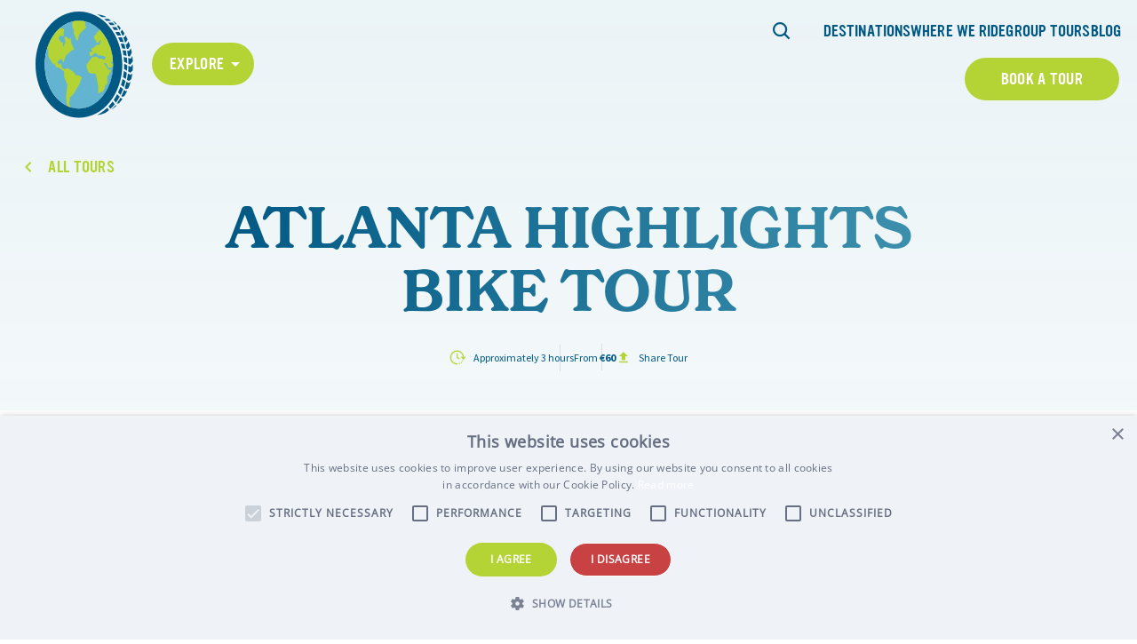

--- FILE ---
content_type: text/html; charset=UTF-8
request_url: https://fattirebiketours.com/atlanta/tours/atlanta-highlights-bike-tour/
body_size: 25328
content:

<!DOCTYPE html>
<html lang="en-US" class="no-js">
	<head>
		<meta charset="UTF-8"/>
<script>
var gform;gform||(document.addEventListener("gform_main_scripts_loaded",function(){gform.scriptsLoaded=!0}),document.addEventListener("gform/theme/scripts_loaded",function(){gform.themeScriptsLoaded=!0}),window.addEventListener("DOMContentLoaded",function(){gform.domLoaded=!0}),gform={domLoaded:!1,scriptsLoaded:!1,themeScriptsLoaded:!1,isFormEditor:()=>"function"==typeof InitializeEditor,callIfLoaded:function(o){return!(!gform.domLoaded||!gform.scriptsLoaded||!gform.themeScriptsLoaded&&!gform.isFormEditor()||(gform.isFormEditor()&&console.warn("The use of gform.initializeOnLoaded() is deprecated in the form editor context and will be removed in Gravity Forms 3.1."),o(),0))},initializeOnLoaded:function(o){gform.callIfLoaded(o)||(document.addEventListener("gform_main_scripts_loaded",()=>{gform.scriptsLoaded=!0,gform.callIfLoaded(o)}),document.addEventListener("gform/theme/scripts_loaded",()=>{gform.themeScriptsLoaded=!0,gform.callIfLoaded(o)}),window.addEventListener("DOMContentLoaded",()=>{gform.domLoaded=!0,gform.callIfLoaded(o)}))},hooks:{action:{},filter:{}},addAction:function(o,r,e,t){gform.addHook("action",o,r,e,t)},addFilter:function(o,r,e,t){gform.addHook("filter",o,r,e,t)},doAction:function(o){gform.doHook("action",o,arguments)},applyFilters:function(o){return gform.doHook("filter",o,arguments)},removeAction:function(o,r){gform.removeHook("action",o,r)},removeFilter:function(o,r,e){gform.removeHook("filter",o,r,e)},addHook:function(o,r,e,t,n){null==gform.hooks[o][r]&&(gform.hooks[o][r]=[]);var d=gform.hooks[o][r];null==n&&(n=r+"_"+d.length),gform.hooks[o][r].push({tag:n,callable:e,priority:t=null==t?10:t})},doHook:function(r,o,e){var t;if(e=Array.prototype.slice.call(e,1),null!=gform.hooks[r][o]&&((o=gform.hooks[r][o]).sort(function(o,r){return o.priority-r.priority}),o.forEach(function(o){"function"!=typeof(t=o.callable)&&(t=window[t]),"action"==r?t.apply(null,e):e[0]=t.apply(null,e)})),"filter"==r)return e[0]},removeHook:function(o,r,t,n){var e;null!=gform.hooks[o][r]&&(e=(e=gform.hooks[o][r]).filter(function(o,r,e){return!!(null!=n&&n!=o.tag||null!=t&&t!=o.priority)}),gform.hooks[o][r]=e)}});
</script>

		<meta name="viewport" content="width=device-width, initial-scale=1.0"/>

		<meta name='robots' content='noindex, nofollow' />
	<style>img:is([sizes="auto" i], [sizes^="auto," i]) { contain-intrinsic-size: 3000px 1500px }</style>
	
	<!-- This site is optimized with the Yoast SEO plugin v26.4 - https://yoast.com/wordpress/plugins/seo/ -->
	<title>ATLANTA HIGHLIGHTS BIKE TOUR - Fat Tire Bike Tours</title>
	<meta property="og:locale" content="en_US" />
	<meta property="og:type" content="article" />
	<meta property="og:title" content="ATLANTA HIGHLIGHTS BIKE TOUR - Fat Tire Bike Tours" />
	<meta property="og:url" content="https://fattirebiketours.com/atlanta/tours/atlanta-highlights-bike-tour/" />
	<meta property="og:site_name" content="Fat Tire Bike Tours" />
	<meta property="article:modified_time" content="2025-09-22T19:40:22+00:00" />
	<meta property="og:image" content="https://fattirebiketours.com/app/uploads/2023/01/atlanta-highlights-hero-fat-tire-bike-tours_dgmql3.jpg" />
	<meta property="og:image:width" content="2000" />
	<meta property="og:image:height" content="667" />
	<meta property="og:image:type" content="image/jpeg" />
	<meta name="twitter:card" content="summary_large_image" />
	<script type="application/ld+json" class="yoast-schema-graph">{"@context":"https://schema.org","@graph":[{"@type":"WebPage","@id":"https://fattirebiketours.com/atlanta/tours/atlanta-highlights-bike-tour/","url":"https://fattirebiketours.com/atlanta/tours/atlanta-highlights-bike-tour/","name":"ATLANTA HIGHLIGHTS BIKE TOUR - Fat Tire Bike Tours","isPartOf":{"@id":"https://fattirebiketours.com/#website"},"primaryImageOfPage":{"@id":"https://fattirebiketours.com/atlanta/tours/atlanta-highlights-bike-tour/#primaryimage"},"image":{"@id":"https://fattirebiketours.com/atlanta/tours/atlanta-highlights-bike-tour/#primaryimage"},"thumbnailUrl":"https://fattirebiketours.com/app/uploads/2023/01/atlanta-highlights-hero-fat-tire-bike-tours_dgmql3.jpg","datePublished":"2023-01-09T14:34:23+00:00","dateModified":"2025-09-22T19:40:22+00:00","breadcrumb":{"@id":"https://fattirebiketours.com/atlanta/tours/atlanta-highlights-bike-tour/#breadcrumb"},"inLanguage":"en-US","potentialAction":[{"@type":"ReadAction","target":["https://fattirebiketours.com/atlanta/tours/atlanta-highlights-bike-tour/"]}]},{"@type":"ImageObject","inLanguage":"en-US","@id":"https://fattirebiketours.com/atlanta/tours/atlanta-highlights-bike-tour/#primaryimage","url":"https://fattirebiketours.com/app/uploads/2023/01/atlanta-highlights-hero-fat-tire-bike-tours_dgmql3.jpg","contentUrl":"https://fattirebiketours.com/app/uploads/2023/01/atlanta-highlights-hero-fat-tire-bike-tours_dgmql3.jpg","width":2000,"height":667,"caption":"A view of the skyscrapers in Atlanta, Georgia"},{"@type":"BreadcrumbList","@id":"https://fattirebiketours.com/atlanta/tours/atlanta-highlights-bike-tour/#breadcrumb","itemListElement":[{"@type":"ListItem","position":1,"name":"Home","item":"https://fattirebiketours.com/"},{"@type":"ListItem","position":2,"name":"Tours","item":"https://fattirebiketours.com/tours/"},{"@type":"ListItem","position":3,"name":"ATLANTA HIGHLIGHTS BIKE TOUR"}]},{"@type":"WebSite","@id":"https://fattirebiketours.com/#website","url":"https://fattirebiketours.com/","name":"Fat Tire Bike Tours","description":"Unforgettable experiences &amp; memories that last a lifetime.","publisher":{"@id":"https://fattirebiketours.com/#organization"},"potentialAction":[{"@type":"SearchAction","target":{"@type":"EntryPoint","urlTemplate":"https://fattirebiketours.com/?s={search_term_string}"},"query-input":{"@type":"PropertyValueSpecification","valueRequired":true,"valueName":"search_term_string"}}],"inLanguage":"en-US"},{"@type":"Organization","@id":"https://fattirebiketours.com/#organization","name":"Fat Tire Tours","url":"https://fattirebiketours.com/","logo":{"@type":"ImageObject","inLanguage":"en-US","@id":"https://fattirebiketours.com/#/schema/logo/image/","url":"https://www.fattiretours.com/app/uploads/2022/04/main-logo.svg","contentUrl":"https://www.fattiretours.com/app/uploads/2022/04/main-logo.svg","width":111,"height":109,"caption":"Fat Tire Tours"},"image":{"@id":"https://fattirebiketours.com/#/schema/logo/image/"}}]}</script>
	<!-- / Yoast SEO plugin. -->


<link rel='dns-prefetch' href='//use.typekit.net' />

<link rel='stylesheet' id='sbi_styles-css' href='https://fattirebiketours.com/app/plugins/instagram-feed-pro/css/sbi-styles.min.css?ver=5.12.3' media='all' />
<style id='wp-emoji-styles-inline-css'>

	img.wp-smiley, img.emoji {
		display: inline !important;
		border: none !important;
		box-shadow: none !important;
		height: 1em !important;
		width: 1em !important;
		margin: 0 0.07em !important;
		vertical-align: -0.1em !important;
		background: none !important;
		padding: 0 !important;
	}
</style>
<link rel='stylesheet' id='wp-block-library-css' href='https://fattirebiketours.com/wp/wp-includes/css/dist/block-library/style.min.css?ver=6.8.3' media='all' />
<style id='classic-theme-styles-inline-css'>
/*! This file is auto-generated */
.wp-block-button__link{color:#fff;background-color:#32373c;border-radius:9999px;box-shadow:none;text-decoration:none;padding:calc(.667em + 2px) calc(1.333em + 2px);font-size:1.125em}.wp-block-file__button{background:#32373c;color:#fff;text-decoration:none}
</style>
<style id='safe-svg-svg-icon-style-inline-css'>
.safe-svg-cover{text-align:center}.safe-svg-cover .safe-svg-inside{display:inline-block;max-width:100%}.safe-svg-cover svg{fill:currentColor;height:100%;max-height:100%;max-width:100%;width:100%}

</style>
<style id='google-login-login-button-style-inline-css'>
.wp_google_login{clear:both;margin:40px auto 0}.wp_google_login.hidden{display:none}.wp_google_login__divider{position:relative;text-align:center}.wp_google_login__divider:before{background-color:#e1e2e2;content:"";height:1px;left:0;position:absolute;top:8px;width:100%}.wp_google_login__divider span{background-color:#fff;color:#e1e2e2;font-size:14px;padding-left:8px;padding-right:8px;position:relative;text-transform:uppercase;z-index:2}.wp_google_login__button-container{margin-top:10px}.wp_google_login__button{background-color:#fff;border:solid #ccced0;border-radius:4px;border-width:1px 1px 2px;box-sizing:border-box;color:#3d4145;cursor:pointer;display:block;font-size:14px;font-weight:500;line-height:25px;margin:0;outline:0;overflow:hidden;padding:10px 15px;text-align:center;text-decoration:none;text-overflow:ellipsis;width:100%}.wp_google_login__button:hover{color:#3d4145}.wp_google_login__google-icon{background:url(/app/plugins/login-with-google/assets/build/blocks/login-button/../images/google_light.e4cbcb9b.png) no-repeat 50%;background-size:contain;display:inline-block;height:25px;margin-right:10px;vertical-align:middle;width:25px}

</style>
<style id='global-styles-inline-css'>
:root{--wp--preset--aspect-ratio--square: 1;--wp--preset--aspect-ratio--4-3: 4/3;--wp--preset--aspect-ratio--3-4: 3/4;--wp--preset--aspect-ratio--3-2: 3/2;--wp--preset--aspect-ratio--2-3: 2/3;--wp--preset--aspect-ratio--16-9: 16/9;--wp--preset--aspect-ratio--9-16: 9/16;--wp--preset--color--black: #000000;--wp--preset--color--cyan-bluish-gray: #abb8c3;--wp--preset--color--white: #ffffff;--wp--preset--color--pale-pink: #f78da7;--wp--preset--color--vivid-red: #cf2e2e;--wp--preset--color--luminous-vivid-orange: #ff6900;--wp--preset--color--luminous-vivid-amber: #fcb900;--wp--preset--color--light-green-cyan: #7bdcb5;--wp--preset--color--vivid-green-cyan: #00d084;--wp--preset--color--pale-cyan-blue: #8ed1fc;--wp--preset--color--vivid-cyan-blue: #0693e3;--wp--preset--color--vivid-purple: #9b51e0;--wp--preset--gradient--vivid-cyan-blue-to-vivid-purple: linear-gradient(135deg,rgba(6,147,227,1) 0%,rgb(155,81,224) 100%);--wp--preset--gradient--light-green-cyan-to-vivid-green-cyan: linear-gradient(135deg,rgb(122,220,180) 0%,rgb(0,208,130) 100%);--wp--preset--gradient--luminous-vivid-amber-to-luminous-vivid-orange: linear-gradient(135deg,rgba(252,185,0,1) 0%,rgba(255,105,0,1) 100%);--wp--preset--gradient--luminous-vivid-orange-to-vivid-red: linear-gradient(135deg,rgba(255,105,0,1) 0%,rgb(207,46,46) 100%);--wp--preset--gradient--very-light-gray-to-cyan-bluish-gray: linear-gradient(135deg,rgb(238,238,238) 0%,rgb(169,184,195) 100%);--wp--preset--gradient--cool-to-warm-spectrum: linear-gradient(135deg,rgb(74,234,220) 0%,rgb(151,120,209) 20%,rgb(207,42,186) 40%,rgb(238,44,130) 60%,rgb(251,105,98) 80%,rgb(254,248,76) 100%);--wp--preset--gradient--blush-light-purple: linear-gradient(135deg,rgb(255,206,236) 0%,rgb(152,150,240) 100%);--wp--preset--gradient--blush-bordeaux: linear-gradient(135deg,rgb(254,205,165) 0%,rgb(254,45,45) 50%,rgb(107,0,62) 100%);--wp--preset--gradient--luminous-dusk: linear-gradient(135deg,rgb(255,203,112) 0%,rgb(199,81,192) 50%,rgb(65,88,208) 100%);--wp--preset--gradient--pale-ocean: linear-gradient(135deg,rgb(255,245,203) 0%,rgb(182,227,212) 50%,rgb(51,167,181) 100%);--wp--preset--gradient--electric-grass: linear-gradient(135deg,rgb(202,248,128) 0%,rgb(113,206,126) 100%);--wp--preset--gradient--midnight: linear-gradient(135deg,rgb(2,3,129) 0%,rgb(40,116,252) 100%);--wp--preset--font-size--small: 13px;--wp--preset--font-size--medium: 20px;--wp--preset--font-size--large: 36px;--wp--preset--font-size--x-large: 42px;--wp--preset--spacing--20: 0.44rem;--wp--preset--spacing--30: 0.67rem;--wp--preset--spacing--40: 1rem;--wp--preset--spacing--50: 1.5rem;--wp--preset--spacing--60: 2.25rem;--wp--preset--spacing--70: 3.38rem;--wp--preset--spacing--80: 5.06rem;--wp--preset--shadow--natural: 6px 6px 9px rgba(0, 0, 0, 0.2);--wp--preset--shadow--deep: 12px 12px 50px rgba(0, 0, 0, 0.4);--wp--preset--shadow--sharp: 6px 6px 0px rgba(0, 0, 0, 0.2);--wp--preset--shadow--outlined: 6px 6px 0px -3px rgba(255, 255, 255, 1), 6px 6px rgba(0, 0, 0, 1);--wp--preset--shadow--crisp: 6px 6px 0px rgba(0, 0, 0, 1);}:where(.is-layout-flex){gap: 0.5em;}:where(.is-layout-grid){gap: 0.5em;}body .is-layout-flex{display: flex;}.is-layout-flex{flex-wrap: wrap;align-items: center;}.is-layout-flex > :is(*, div){margin: 0;}body .is-layout-grid{display: grid;}.is-layout-grid > :is(*, div){margin: 0;}:where(.wp-block-columns.is-layout-flex){gap: 2em;}:where(.wp-block-columns.is-layout-grid){gap: 2em;}:where(.wp-block-post-template.is-layout-flex){gap: 1.25em;}:where(.wp-block-post-template.is-layout-grid){gap: 1.25em;}.has-black-color{color: var(--wp--preset--color--black) !important;}.has-cyan-bluish-gray-color{color: var(--wp--preset--color--cyan-bluish-gray) !important;}.has-white-color{color: var(--wp--preset--color--white) !important;}.has-pale-pink-color{color: var(--wp--preset--color--pale-pink) !important;}.has-vivid-red-color{color: var(--wp--preset--color--vivid-red) !important;}.has-luminous-vivid-orange-color{color: var(--wp--preset--color--luminous-vivid-orange) !important;}.has-luminous-vivid-amber-color{color: var(--wp--preset--color--luminous-vivid-amber) !important;}.has-light-green-cyan-color{color: var(--wp--preset--color--light-green-cyan) !important;}.has-vivid-green-cyan-color{color: var(--wp--preset--color--vivid-green-cyan) !important;}.has-pale-cyan-blue-color{color: var(--wp--preset--color--pale-cyan-blue) !important;}.has-vivid-cyan-blue-color{color: var(--wp--preset--color--vivid-cyan-blue) !important;}.has-vivid-purple-color{color: var(--wp--preset--color--vivid-purple) !important;}.has-black-background-color{background-color: var(--wp--preset--color--black) !important;}.has-cyan-bluish-gray-background-color{background-color: var(--wp--preset--color--cyan-bluish-gray) !important;}.has-white-background-color{background-color: var(--wp--preset--color--white) !important;}.has-pale-pink-background-color{background-color: var(--wp--preset--color--pale-pink) !important;}.has-vivid-red-background-color{background-color: var(--wp--preset--color--vivid-red) !important;}.has-luminous-vivid-orange-background-color{background-color: var(--wp--preset--color--luminous-vivid-orange) !important;}.has-luminous-vivid-amber-background-color{background-color: var(--wp--preset--color--luminous-vivid-amber) !important;}.has-light-green-cyan-background-color{background-color: var(--wp--preset--color--light-green-cyan) !important;}.has-vivid-green-cyan-background-color{background-color: var(--wp--preset--color--vivid-green-cyan) !important;}.has-pale-cyan-blue-background-color{background-color: var(--wp--preset--color--pale-cyan-blue) !important;}.has-vivid-cyan-blue-background-color{background-color: var(--wp--preset--color--vivid-cyan-blue) !important;}.has-vivid-purple-background-color{background-color: var(--wp--preset--color--vivid-purple) !important;}.has-black-border-color{border-color: var(--wp--preset--color--black) !important;}.has-cyan-bluish-gray-border-color{border-color: var(--wp--preset--color--cyan-bluish-gray) !important;}.has-white-border-color{border-color: var(--wp--preset--color--white) !important;}.has-pale-pink-border-color{border-color: var(--wp--preset--color--pale-pink) !important;}.has-vivid-red-border-color{border-color: var(--wp--preset--color--vivid-red) !important;}.has-luminous-vivid-orange-border-color{border-color: var(--wp--preset--color--luminous-vivid-orange) !important;}.has-luminous-vivid-amber-border-color{border-color: var(--wp--preset--color--luminous-vivid-amber) !important;}.has-light-green-cyan-border-color{border-color: var(--wp--preset--color--light-green-cyan) !important;}.has-vivid-green-cyan-border-color{border-color: var(--wp--preset--color--vivid-green-cyan) !important;}.has-pale-cyan-blue-border-color{border-color: var(--wp--preset--color--pale-cyan-blue) !important;}.has-vivid-cyan-blue-border-color{border-color: var(--wp--preset--color--vivid-cyan-blue) !important;}.has-vivid-purple-border-color{border-color: var(--wp--preset--color--vivid-purple) !important;}.has-vivid-cyan-blue-to-vivid-purple-gradient-background{background: var(--wp--preset--gradient--vivid-cyan-blue-to-vivid-purple) !important;}.has-light-green-cyan-to-vivid-green-cyan-gradient-background{background: var(--wp--preset--gradient--light-green-cyan-to-vivid-green-cyan) !important;}.has-luminous-vivid-amber-to-luminous-vivid-orange-gradient-background{background: var(--wp--preset--gradient--luminous-vivid-amber-to-luminous-vivid-orange) !important;}.has-luminous-vivid-orange-to-vivid-red-gradient-background{background: var(--wp--preset--gradient--luminous-vivid-orange-to-vivid-red) !important;}.has-very-light-gray-to-cyan-bluish-gray-gradient-background{background: var(--wp--preset--gradient--very-light-gray-to-cyan-bluish-gray) !important;}.has-cool-to-warm-spectrum-gradient-background{background: var(--wp--preset--gradient--cool-to-warm-spectrum) !important;}.has-blush-light-purple-gradient-background{background: var(--wp--preset--gradient--blush-light-purple) !important;}.has-blush-bordeaux-gradient-background{background: var(--wp--preset--gradient--blush-bordeaux) !important;}.has-luminous-dusk-gradient-background{background: var(--wp--preset--gradient--luminous-dusk) !important;}.has-pale-ocean-gradient-background{background: var(--wp--preset--gradient--pale-ocean) !important;}.has-electric-grass-gradient-background{background: var(--wp--preset--gradient--electric-grass) !important;}.has-midnight-gradient-background{background: var(--wp--preset--gradient--midnight) !important;}.has-small-font-size{font-size: var(--wp--preset--font-size--small) !important;}.has-medium-font-size{font-size: var(--wp--preset--font-size--medium) !important;}.has-large-font-size{font-size: var(--wp--preset--font-size--large) !important;}.has-x-large-font-size{font-size: var(--wp--preset--font-size--x-large) !important;}
:where(.wp-block-post-template.is-layout-flex){gap: 1.25em;}:where(.wp-block-post-template.is-layout-grid){gap: 1.25em;}
:where(.wp-block-columns.is-layout-flex){gap: 2em;}:where(.wp-block-columns.is-layout-grid){gap: 2em;}
:root :where(.wp-block-pullquote){font-size: 1.5em;line-height: 1.6;}
</style>
<link data-minify="1" rel='stylesheet' id='cpsh-shortcodes-css' href='https://fattirebiketours.com/app/cache/min/1/app/plugins/column-shortcodes/assets/css/shortcodes.css?ver=1735752099' media='all' />
<link rel='stylesheet' id='cmplz-general-css' href='https://fattirebiketours.com/app/plugins/complianz-gdpr-premium/assets/css/cookieblocker.min.css?ver=1761898076' media='all' />
<link rel='stylesheet' id='fonts-css' href='////fonts.googleapis.com/css2?family=Source+Sans+Pro%3Aital%2Cwght%400%2C300%3B0%2C400%3B0%2C600%3B0%2C700%3B0%2C900%3B1%2C300%3B1%2C400%3B1%2C600%3B1%2C700%3B1%2C900&#038;display=swap&#038;ver=6.8.3' media='all' />
<link data-minify="1" rel='stylesheet' id='fonts-theme-css' href='https://fattirebiketours.com/app/cache/min/1/zeb1ixu.css?ver=1735752099' media='all' />
<link rel='stylesheet' id='select2-css' href='https://fattirebiketours.com/app/themes/fattiretours/css/vendor/select2/select2.min.css?ver=6.8.3' media='all' />
<link data-minify="1" rel='stylesheet' id='theme-styles-css' href='https://fattirebiketours.com/app/cache/min/1/app/themes/fattiretours/css/dist/style.css?ver=1735752099' media='all' />
<link data-minify="1" rel='stylesheet' id='tablepress-default-css' href='https://fattirebiketours.com/app/cache/min/1/app/plugins/tablepress/css/build/default.css?ver=1735752099' media='all' />
<link rel='stylesheet' id='tablepress-responsive-tables-css' href='https://fattirebiketours.com/app/plugins/tablepress-responsive-tables/css/tablepress-responsive.min.css?ver=1.8' media='all' />
<script src="https://fattirebiketours.com/wp/wp-includes/js/jquery/jquery.min.js?ver=3.7.1" id="jquery-core-js"></script>
<script src="https://fattirebiketours.com/wp/wp-includes/js/jquery/jquery-migrate.min.js?ver=3.4.1" id="jquery-migrate-js"></script>
<link rel="https://api.w.org/" href="https://fattirebiketours.com/wp-json/" /><link rel="alternate" title="JSON" type="application/json" href="https://fattirebiketours.com/wp-json/wp/v2/tours/22669" /><link rel="EditURI" type="application/rsd+xml" title="RSD" href="https://fattirebiketours.com/wp/xmlrpc.php?rsd" />
<meta name="generator" content="WordPress 6.8.3" />
<link rel='shortlink' href='https://fattirebiketours.com/?p=22669' />
<link rel="alternate" title="oEmbed (JSON)" type="application/json+oembed" href="https://fattirebiketours.com/wp-json/oembed/1.0/embed?url=https%3A%2F%2Ffattirebiketours.com%2Fatlanta%2Ftours%2Fatlanta-highlights-bike-tour%2F" />
<link rel="alternate" title="oEmbed (XML)" type="text/xml+oembed" href="https://fattirebiketours.com/wp-json/oembed/1.0/embed?url=https%3A%2F%2Ffattirebiketours.com%2Fatlanta%2Ftours%2Fatlanta-highlights-bike-tour%2F&#038;format=xml" />
<style>.recentcomments a{display:inline !important;padding:0 !important;margin:0 !important;}</style><!-- Google Tag Manager -->
<script>(function(w,d,s,l,i){w[l]=w[l]||[];w[l].push({'gtm.start':
new Date().getTime(),event:'gtm.js'});var f=d.getElementsByTagName(s)[0],
j=d.createElement(s),dl=l!='dataLayer'?'&l='+l:'';j.async=true;j.src=
'https://www.googletagmanager.com/gtm.js?id='+i+dl;f.parentNode.insertBefore(j,f);
})(window,document,'script','dataLayer','GTM-W3CKGP4');</script>
<!-- End Google Tag Manager -->

<!-- Meta Pixel Code -->
<script>
!function(f,b,e,v,n,t,s)
{if(f.fbq)return;n=f.fbq=function(){n.callMethod?
n.callMethod.apply(n,arguments):n.queue.push(arguments)};
if(!f._fbq)f._fbq=n;n.push=n;n.loaded=!0;n.version='2.0';
n.queue=[];t=b.createElement(e);t.async=!0;
t.src=v;s=b.getElementsByTagName(e)[0];
s.parentNode.insertBefore(t,s)}(window, document,'script',
'https://connect.facebook.net/en_US/fbevents.js');
fbq('init', '328820776833267');
fbq('track', 'PageView');
</script>
<noscript><img height="1" width="1" style="display:none"
src="https://www.facebook.com/tr?id=328820776833267&ev=PageView&noscript=1"/></noscript>
<!-- End Meta Pixel Code --><link rel="icon" href="https://fattirebiketours.com/app/uploads/2023/01/fat_tire_tours_icon-color.svg" sizes="32x32" />
<link rel="icon" href="https://fattirebiketours.com/app/uploads/2023/01/fat_tire_tours_icon-color.svg" sizes="192x192" />
<link rel="apple-touch-icon" href="https://fattirebiketours.com/app/uploads/2023/01/fat_tire_tours_icon-color.svg" />
<meta name="msapplication-TileImage" content="https://fattirebiketours.com/app/uploads/2023/01/fat_tire_tours_icon-color.svg" />
		<style id="wp-custom-css">
			#page-block-block_623a1b915e0a8 .block-cta__content {
	padding-bottom: 100px;
}

#page > section.acf-block.block-image-cta {
	display: none;
}

.block-reviews .yotpo-label-container {
    display: none;
}
.block-reviews .promoted-products-box {
    display: none !important;
}
		</style>
			<meta name="generator" content="WP Rocket 3.20.1.2" data-wpr-features="wpr_minify_css wpr_preload_links wpr_desktop" /></head>

<body class="wp-singular tours-template-default single single-tours postid-22669 wp-theme-fattiretours page-with-gradient">
<!-- Google Tag Manager (noscript) -->
<noscript><iframe src="https://www.googletagmanager.com/ns.html?id=GTM-W3CKGP4"
height="0" width="0" style="display:none;visibility:hidden"></iframe></noscript>
<!-- End Google Tag Manager (noscript) -->
	<div data-rocket-location-hash="624457387c01535a41f0283c147f0952" id="page">
		<header data-rocket-location-hash="586931cf39428264b2dc7ec38b6e917c" class="main-header">
						
<div data-rocket-location-hash="97a6b9b2777eeff2904d292ae8b59580" class="main-header__wrapper main-header__wrapper--desktop">

<figure class="main-header__logo-wrapper">
	<a href="https://fattirebiketours.com" title="Fat Tire Bike Tours">
		<img width="159" height="174" src="https://fattirebiketours.com/app/uploads/2023/01/fat_tire_tours_icon-color.svg" class="attachment-main-logo size-main-logo" alt="" decoding="async" />	</a>
</figure>

	
<div class="main-header__dropdown">
	<nav class="main-header__dropdown-nav">
	<div class="menu-main-dropdown-nav-container"><ul id="menu-main-dropdown-nav" class="menu"><li id="menu-item-15452" class="menu-item menu-item-type-custom menu-item-object-custom menu-item-has-children menu-item-15452"><a href="#">Explore</a>
<ul class="sub-menu">
	<li id="menu-item-26011" class="menu-item menu-item-type-custom menu-item-object-custom menu-item-has-children menu-item-26011"><a href="#" class="active">Africa</a>
	<ul class="sub-menu active">
		<li id="menu-item-33469" class="menu-item menu-item-type-post_type menu-item-object-page menu-item-33469"><a href="https://fattirebiketours.com/agadir/">Agadir</a></li>
		<li id="menu-item-26012" class="menu-item menu-item-type-post_type menu-item-object-page menu-item-26012"><a href="https://fattirebiketours.com/cape-town/">Cape Town</a></li>
		<li id="menu-item-33470" class="menu-item menu-item-type-post_type menu-item-object-page menu-item-33470"><a href="https://fattirebiketours.com/marrakech/">Marrakech</a></li>
		<li id="menu-item-27371" class="menu-item menu-item-type-post_type menu-item-object-page menu-item-27371"><a href="https://fattirebiketours.com/stellenbosch/">Stellenbosch</a></li>
	</ul>
</li>
	<li id="menu-item-27382" class="menu-item menu-item-type-custom menu-item-object-custom menu-item-has-children menu-item-27382"><a href="#">Asia</a>
	<ul class="sub-menu">
		<li id="menu-item-27390" class="menu-item menu-item-type-post_type menu-item-object-page menu-item-27390"><a href="https://fattirebiketours.com/jerusalem/">Jerusalem</a></li>
		<li id="menu-item-27383" class="menu-item menu-item-type-post_type menu-item-object-page menu-item-27383"><a href="https://fattirebiketours.com/tokyo/">Tokyo</a></li>
	</ul>
</li>
	<li id="menu-item-27374" class="menu-item menu-item-type-custom menu-item-object-custom menu-item-has-children menu-item-27374"><a href="#">Australia</a>
	<ul class="sub-menu">
		<li id="menu-item-27377" class="menu-item menu-item-type-post_type menu-item-object-page menu-item-27377"><a href="https://fattirebiketours.com/melbourne/">Melbourne</a></li>
		<li id="menu-item-27376" class="menu-item menu-item-type-post_type menu-item-object-page menu-item-27376"><a href="https://fattirebiketours.com/perth/">Perth</a></li>
		<li id="menu-item-27380" class="menu-item menu-item-type-post_type menu-item-object-page menu-item-27380"><a href="https://fattirebiketours.com/sydney/">Sydney</a></li>
	</ul>
</li>
	<li id="menu-item-15453" class="menu-item-has-children menu-item menu-item-type-custom menu-item-object-custom menu-item-has-children menu-item-15453"><a href="#">Europe</a>
	<ul class="sub-menu">
		<li id="menu-item-27959" class="menu-item menu-item-type-post_type menu-item-object-page menu-item-27959"><a href="https://fattirebiketours.com/alicante/">Alicante</a></li>
		<li id="menu-item-33467" class="menu-item menu-item-type-post_type menu-item-object-page menu-item-33467"><a href="https://fattirebiketours.com/amsterdam/">Amsterdam</a></li>
		<li id="menu-item-26024" class="menu-item menu-item-type-post_type menu-item-object-page menu-item-26024"><a href="https://fattirebiketours.com/antwerp/">Antwerp</a></li>
		<li id="menu-item-26022" class="menu-item menu-item-type-post_type menu-item-object-page menu-item-26022"><a href="https://fattirebiketours.com/athens/">Athens</a></li>
		<li id="menu-item-27353" class="menu-item menu-item-type-post_type menu-item-object-page menu-item-27353"><a href="https://fattirebiketours.com/barcelona/">Barcelona</a></li>
		<li id="menu-item-27352" class="menu-item menu-item-type-post_type menu-item-object-page menu-item-27352"><a href="https://fattirebiketours.com/berlin/">Berlin</a></li>
		<li id="menu-item-26020" class="menu-item menu-item-type-post_type menu-item-object-page menu-item-26020"><a href="https://fattirebiketours.com/bordeaux/">Bordeaux</a></li>
		<li id="menu-item-26018" class="menu-item menu-item-type-post_type menu-item-object-page menu-item-26018"><a href="https://fattirebiketours.com/bucharest/">Bucharest</a></li>
		<li id="menu-item-33708" class="menu-item menu-item-type-post_type menu-item-object-page menu-item-33708"><a href="https://fattirebiketours.com/budapest/">Budapest</a></li>
		<li id="menu-item-26006" class="menu-item menu-item-type-post_type menu-item-object-page menu-item-26006"><a href="https://fattirebiketours.com/cologne/">Cologne</a></li>
		<li id="menu-item-26004" class="menu-item menu-item-type-post_type menu-item-object-page menu-item-26004"><a href="https://fattirebiketours.com/?page_id=25996">Dublin</a></li>
		<li id="menu-item-26005" class="menu-item menu-item-type-post_type menu-item-object-page menu-item-26005"><a href="https://fattirebiketours.com/dresden/">Dresden</a></li>
		<li id="menu-item-27351" class="menu-item menu-item-type-post_type menu-item-object-page menu-item-27351"><a href="https://fattirebiketours.com/florence/">Florence</a></li>
		<li id="menu-item-27391" class="menu-item menu-item-type-post_type menu-item-object-page menu-item-27391"><a href="https://fattirebiketours.com/hamburg/">Hamburg</a></li>
		<li id="menu-item-27388" class="menu-item menu-item-type-post_type menu-item-object-page menu-item-27388"><a href="https://fattirebiketours.com/krakow/">Krakow</a></li>
		<li id="menu-item-27387" class="menu-item menu-item-type-post_type menu-item-object-page menu-item-27387"><a href="https://fattirebiketours.com/lisbon/">Lisbon</a></li>
		<li id="menu-item-27350" class="menu-item menu-item-type-post_type menu-item-object-page menu-item-27350"><a href="https://fattirebiketours.com/london/">London</a></li>
		<li id="menu-item-27385" class="menu-item menu-item-type-post_type menu-item-object-page menu-item-27385"><a href="https://fattirebiketours.com/lyon/">Lyon</a></li>
		<li id="menu-item-27378" class="menu-item menu-item-type-post_type menu-item-object-page menu-item-27378"><a href="https://fattirebiketours.com/madrid/">Madrid</a></li>
		<li id="menu-item-27349" class="menu-item menu-item-type-post_type menu-item-object-page menu-item-27349"><a href="https://fattirebiketours.com/munich/">Munich</a></li>
		<li id="menu-item-27347" class="menu-item menu-item-type-post_type menu-item-object-page menu-item-27347"><a href="https://fattirebiketours.com/paris/">Paris</a></li>
		<li id="menu-item-33468" class="menu-item menu-item-type-post_type menu-item-object-page menu-item-33468"><a href="https://fattirebiketours.com/porto/">Porto</a></li>
		<li id="menu-item-27355" class="menu-item menu-item-type-post_type menu-item-object-page menu-item-27355"><a href="https://fattirebiketours.com/prague/">Prague</a></li>
		<li id="menu-item-27346" class="menu-item menu-item-type-post_type menu-item-object-page menu-item-27346"><a href="https://fattirebiketours.com/rome/">Rome</a></li>
		<li id="menu-item-27364" class="menu-item menu-item-type-post_type menu-item-object-page menu-item-27364"><a href="https://fattirebiketours.com/rotterdam/">Rotterdam</a></li>
		<li id="menu-item-27368" class="menu-item menu-item-type-post_type menu-item-object-page menu-item-27368"><a href="https://fattirebiketours.com/sarajevo/">Sarajevo</a></li>
		<li id="menu-item-27370" class="menu-item menu-item-type-post_type menu-item-object-page menu-item-27370"><a href="https://fattirebiketours.com/sevilla/">Sevilla</a></li>
		<li id="menu-item-27379" class="menu-item menu-item-type-post_type menu-item-object-page menu-item-27379"><a href="https://fattirebiketours.com/stockholm/">Stockholm</a></li>
		<li id="menu-item-27543" class="menu-item menu-item-type-post_type menu-item-object-page menu-item-27543"><a href="https://fattirebiketours.com/tours-2/">Tours</a></li>
		<li id="menu-item-26007" class="menu-item menu-item-type-post_type menu-item-object-page menu-item-26007"><a href="https://fattirebiketours.com/vienna/">Vienna</a></li>
		<li id="menu-item-26008" class="menu-item menu-item-type-post_type menu-item-object-page menu-item-26008"><a href="https://fattirebiketours.com/warsaw/">Warsaw</a></li>
		<li id="menu-item-26017" class="menu-item menu-item-type-post_type menu-item-object-page menu-item-26017"><a href="https://fattirebiketours.com/zagreb/">Zagreb</a></li>
	</ul>
</li>
	<li id="menu-item-15462" class="menu-item menu-item-type-custom menu-item-object-custom menu-item-has-children menu-item-15462"><a href="#">North America</a>
	<ul class="sub-menu">
		<li id="menu-item-27526" class="menu-item menu-item-type-post_type menu-item-object-page menu-item-27526"><a href="https://fattirebiketours.com/asheville/">Asheville</a></li>
		<li id="menu-item-26023" class="menu-item menu-item-type-post_type menu-item-object-page menu-item-26023"><a href="https://fattirebiketours.com/atlanta/">Atlanta</a></li>
		<li id="menu-item-26019" class="menu-item menu-item-type-post_type menu-item-object-page menu-item-26019"><a href="https://fattirebiketours.com/boulder/">Boulder</a></li>
		<li id="menu-item-26009" class="menu-item menu-item-type-post_type menu-item-object-page menu-item-26009"><a href="https://fattirebiketours.com/buffalo/">Buffalo</a></li>
		<li id="menu-item-27386" class="menu-item menu-item-type-post_type menu-item-object-page menu-item-27386"><a href="https://fattirebiketours.com/los-angeles/">Los Angeles</a></li>
		<li id="menu-item-27372" class="menu-item menu-item-type-post_type menu-item-object-page menu-item-27372"><a href="https://fattirebiketours.com/mexico-city/">Mexico City</a></li>
		<li id="menu-item-27367" class="menu-item menu-item-type-post_type menu-item-object-page menu-item-27367"><a href="https://fattirebiketours.com/miami/">Miami</a></li>
		<li id="menu-item-27348" class="menu-item menu-item-type-post_type menu-item-object-page menu-item-27348"><a href="https://fattirebiketours.com/new-orleans/">New Orleans</a></li>
		<li id="menu-item-27732" class="menu-item menu-item-type-post_type menu-item-object-page menu-item-27732"><a href="https://fattirebiketours.com/new-york-city/">New York City</a></li>
		<li id="menu-item-27357" class="menu-item menu-item-type-post_type menu-item-object-page menu-item-27357"><a href="https://fattirebiketours.com/panama-city/">Panama City</a></li>
		<li id="menu-item-33707" class="menu-item menu-item-type-post_type menu-item-object-page menu-item-33707"><a href="https://fattirebiketours.com/san-diego/">San Diego</a></li>
		<li id="menu-item-17801" class="menu-item menu-item-type-post_type menu-item-object-page menu-item-17801"><a href="https://fattirebiketours.com/san-francisco/">San Francisco</a></li>
		<li id="menu-item-27369" class="menu-item menu-item-type-post_type menu-item-object-page menu-item-27369"><a href="https://fattirebiketours.com/savannah/">Savannah</a></li>
		<li id="menu-item-27384" class="menu-item menu-item-type-post_type menu-item-object-page menu-item-27384"><a href="https://fattirebiketours.com/tulum/">Tulum</a></li>
		<li id="menu-item-27345" class="menu-item menu-item-type-post_type menu-item-object-page menu-item-27345"><a href="https://fattirebiketours.com/washington-dc/">Washington, D.C.</a></li>
	</ul>
</li>
	<li id="menu-item-26015" class="menu-item menu-item-type-custom menu-item-object-custom menu-item-has-children menu-item-26015"><a href="#">South America</a>
	<ul class="sub-menu">
		<li id="menu-item-26021" class="menu-item menu-item-type-post_type menu-item-object-page menu-item-26021"><a href="https://fattirebiketours.com/bogota/">Bogotà</a></li>
		<li id="menu-item-26016" class="menu-item menu-item-type-post_type menu-item-object-page menu-item-26016"><a href="https://fattirebiketours.com/buenos-aires/">Buenos Aires</a></li>
		<li id="menu-item-27363" class="menu-item menu-item-type-post_type menu-item-object-page menu-item-27363"><a href="https://fattirebiketours.com/rio-de-janeiro/">Rio de Janeiro</a></li>
		<li id="menu-item-27365" class="menu-item menu-item-type-post_type menu-item-object-page menu-item-27365"><a href="https://fattirebiketours.com/sao-paulo/">São Paulo</a></li>
	</ul>
</li>
</ul>
</li>
</ul></div>	</nav>
</div>

	
<div class="main-header__top-nav-wrapper">
	
<div class="main-header__search-wrapper">
	<button class="main-header__search-icon">
		<i class="icon-search"></i>
		<i class="icon-close"></i>
	</button>

	<div class="main-header__search-form-wrapper">
		
<script>
	function removeOnClick(el) {
		el.previousElementSibling.value = '';
		el.previousElementSibling.focus();
		el.remove();
	}
	function removeOnChange(el) {
		var nextEl = el.nextElementSibling;
		if( nextEl && nextEl.classList.contains('search-form__reset') ) {
			nextEl.remove();
		}
	}
</script>
<form class="search-form" method="get" action="https://fattirebiketours.com">
	<input type="text" required minlength="3" name="s" class="search-form__input" onkeydown='removeOnChange(this)' autocomplete="off" id="s" value="" placeholder="Search"/>
	<button class="search-form__reset" aria-label="Clear input" onclick='removeOnClick(this)'><i class="icon-close"></i></button>
	<button type="submit" class="search-form__submit" aria-label="Search"><i class="icon-search"></i></button>
</form>


				<figure class="main-header__search-stamp">
			<img width="159" height="174" src="https://fattirebiketours.com/app/uploads/2023/01/fat_tire_tours_icon-color.svg" class="attachment-menu-stamp size-menu-stamp" alt="" decoding="async" />		</figure>
			</div>
</div>

	
		<nav class="main-header__top-nav">
		<div class="menu-top-bar-container"><ul id="menu-top-bar" class="menu"><li id="menu-item-27408" class="menu-item menu-item-type-post_type menu-item-object-page menu-item-27408"><a href="https://fattirebiketours.com/destinations/">Destinations</a></li>
<li id="menu-item-27407" class="menu-item menu-item-type-post_type menu-item-object-page menu-item-27407"><a href="https://fattirebiketours.com/where-we-ride/">Where We Ride</a></li>
<li id="menu-item-34040" class="menu-item menu-item-type-post_type menu-item-object-page menu-item-34040"><a href="https://fattirebiketours.com/group-tours/">Group Tours</a></li>
<li id="menu-item-27690" class="menu-item menu-item-type-custom menu-item-object-custom menu-item-27690"><a href="https://www.fattiretours.com/blog/">Blog</a></li>
</ul></div>	</nav>
	</div>

	
<div class="main-header__cta">
	<a href="https://www.fattirebiketours.com/destinations" class="c-btn c-btn-primary c-btn-color-normal"><span class="c-btn-text">Book a Tour</span></a></div>

	</div>

<div data-rocket-location-hash="a8d8bdaeb64ef7844d1334e964efcaee" class="main-header__wrapper main-header__wrapper--mobile">

<figure class="main-header__logo-wrapper">
	<a href="https://fattirebiketours.com" title="Fat Tire Bike Tours">
		<img width="159" height="174" src="https://fattirebiketours.com/app/uploads/2023/01/fat_tire_tours_icon-color.svg" class="attachment-main-logo size-main-logo" alt="" decoding="async" />	</a>
</figure>

	
<div class="main-header__search-wrapper">
	<button class="main-header__search-icon">
		<i class="icon-search"></i>
		<i class="icon-close"></i>
	</button>

	<div class="main-header__search-form-wrapper">
		
<script>
	function removeOnClick(el) {
		el.previousElementSibling.value = '';
		el.previousElementSibling.focus();
		el.remove();
	}
	function removeOnChange(el) {
		var nextEl = el.nextElementSibling;
		if( nextEl && nextEl.classList.contains('search-form__reset') ) {
			nextEl.remove();
		}
	}
</script>
<form class="search-form" method="get" action="https://fattirebiketours.com">
	<input type="text" required minlength="3" name="s" class="search-form__input" onkeydown='removeOnChange(this)' autocomplete="off" id="s" value="" placeholder="Search"/>
	<button class="search-form__reset" aria-label="Clear input" onclick='removeOnClick(this)'><i class="icon-close"></i></button>
	<button type="submit" class="search-form__submit" aria-label="Search"><i class="icon-search"></i></button>
</form>


				<figure class="main-header__search-stamp">
			<img width="159" height="174" src="https://fattirebiketours.com/app/uploads/2023/01/fat_tire_tours_icon-color.svg" class="attachment-menu-stamp size-menu-stamp" alt="" decoding="async" />		</figure>
			</div>
</div>

	<div class="main-header__mobile-nav-wrapper">
	<button class="main-header__menu-icon">
		<span></span><span></span><span></span>
	</button>

	<div class="main-header__mobile-items-wrapper">
		<div class="main-header__mobile-items" data-scroll-lock-scrollable>
			
<div class="main-header__dropdown">
	<nav class="main-header__dropdown-nav">
	<div class="menu-main-dropdown-nav-container"><ul id="menu-main-dropdown-nav-1" class="menu"><li class="menu-item menu-item-type-custom menu-item-object-custom menu-item-has-children menu-item-15452"><a href="#">Explore</a>
<ul class="sub-menu">
	<li class='menu-item-parent-label'><span>Explore</span></li> <li class="menu-item menu-item-type-custom menu-item-object-custom menu-item-has-children menu-item-26011"><a href="#">Africa</a>
	<ul class="sub-menu">
		<li class='menu-item-parent-label'><span>Africa</span></li> <li class="menu-item menu-item-type-post_type menu-item-object-page menu-item-33469"><a href="https://fattirebiketours.com/agadir/">Agadir</a></li>
		<li class="menu-item menu-item-type-post_type menu-item-object-page menu-item-26012"><a href="https://fattirebiketours.com/cape-town/">Cape Town</a></li>
		<li class="menu-item menu-item-type-post_type menu-item-object-page menu-item-33470"><a href="https://fattirebiketours.com/marrakech/">Marrakech</a></li>
		<li class="menu-item menu-item-type-post_type menu-item-object-page menu-item-27371"><a href="https://fattirebiketours.com/stellenbosch/">Stellenbosch</a></li>
	<li class='menu-item-stamp'><figure><img width="159" height="174" src="https://fattirebiketours.com/app/uploads/2023/01/fat_tire_tours_icon-color.svg" class="attachment-menu-stamp size-menu-stamp" alt="" decoding="async" /></figure></li></ul>
</li>
	<li class="menu-item menu-item-type-custom menu-item-object-custom menu-item-has-children menu-item-27382"><a href="#">Asia</a>
	<ul class="sub-menu">
		<li class='menu-item-parent-label'><span>Asia</span></li> <li class="menu-item menu-item-type-post_type menu-item-object-page menu-item-27390"><a href="https://fattirebiketours.com/jerusalem/">Jerusalem</a></li>
		<li class="menu-item menu-item-type-post_type menu-item-object-page menu-item-27383"><a href="https://fattirebiketours.com/tokyo/">Tokyo</a></li>
	<li class='menu-item-stamp'><figure><img width="159" height="174" src="https://fattirebiketours.com/app/uploads/2023/01/fat_tire_tours_icon-color.svg" class="attachment-menu-stamp size-menu-stamp" alt="" decoding="async" /></figure></li></ul>
</li>
	<li class="menu-item menu-item-type-custom menu-item-object-custom menu-item-has-children menu-item-27374"><a href="#">Australia</a>
	<ul class="sub-menu">
		<li class='menu-item-parent-label'><span>Australia</span></li> <li class="menu-item menu-item-type-post_type menu-item-object-page menu-item-27377"><a href="https://fattirebiketours.com/melbourne/">Melbourne</a></li>
		<li class="menu-item menu-item-type-post_type menu-item-object-page menu-item-27376"><a href="https://fattirebiketours.com/perth/">Perth</a></li>
		<li class="menu-item menu-item-type-post_type menu-item-object-page menu-item-27380"><a href="https://fattirebiketours.com/sydney/">Sydney</a></li>
	<li class='menu-item-stamp'><figure><img width="159" height="174" src="https://fattirebiketours.com/app/uploads/2023/01/fat_tire_tours_icon-color.svg" class="attachment-menu-stamp size-menu-stamp" alt="" decoding="async" /></figure></li></ul>
</li>
	<li class="menu-item-has-children menu-item menu-item-type-custom menu-item-object-custom menu-item-has-children menu-item-15453"><a href="#">Europe</a>
	<ul class="sub-menu">
		<li class='menu-item-parent-label'><span>Europe</span></li> <li class="menu-item menu-item-type-post_type menu-item-object-page menu-item-27959"><a href="https://fattirebiketours.com/alicante/">Alicante</a></li>
		<li class="menu-item menu-item-type-post_type menu-item-object-page menu-item-33467"><a href="https://fattirebiketours.com/amsterdam/">Amsterdam</a></li>
		<li class="menu-item menu-item-type-post_type menu-item-object-page menu-item-26024"><a href="https://fattirebiketours.com/antwerp/">Antwerp</a></li>
		<li class="menu-item menu-item-type-post_type menu-item-object-page menu-item-26022"><a href="https://fattirebiketours.com/athens/">Athens</a></li>
		<li class="menu-item menu-item-type-post_type menu-item-object-page menu-item-27353"><a href="https://fattirebiketours.com/barcelona/">Barcelona</a></li>
		<li class="menu-item menu-item-type-post_type menu-item-object-page menu-item-27352"><a href="https://fattirebiketours.com/berlin/">Berlin</a></li>
		<li class="menu-item menu-item-type-post_type menu-item-object-page menu-item-26020"><a href="https://fattirebiketours.com/bordeaux/">Bordeaux</a></li>
		<li class="menu-item menu-item-type-post_type menu-item-object-page menu-item-26018"><a href="https://fattirebiketours.com/bucharest/">Bucharest</a></li>
		<li class="menu-item menu-item-type-post_type menu-item-object-page menu-item-33708"><a href="https://fattirebiketours.com/budapest/">Budapest</a></li>
		<li class="menu-item menu-item-type-post_type menu-item-object-page menu-item-26006"><a href="https://fattirebiketours.com/cologne/">Cologne</a></li>
		<li class="menu-item menu-item-type-post_type menu-item-object-page menu-item-26004"><a href="https://fattirebiketours.com/?page_id=25996">Dublin</a></li>
		<li class="menu-item menu-item-type-post_type menu-item-object-page menu-item-26005"><a href="https://fattirebiketours.com/dresden/">Dresden</a></li>
		<li class="menu-item menu-item-type-post_type menu-item-object-page menu-item-27351"><a href="https://fattirebiketours.com/florence/">Florence</a></li>
		<li class="menu-item menu-item-type-post_type menu-item-object-page menu-item-27391"><a href="https://fattirebiketours.com/hamburg/">Hamburg</a></li>
		<li class="menu-item menu-item-type-post_type menu-item-object-page menu-item-27388"><a href="https://fattirebiketours.com/krakow/">Krakow</a></li>
		<li class="menu-item menu-item-type-post_type menu-item-object-page menu-item-27387"><a href="https://fattirebiketours.com/lisbon/">Lisbon</a></li>
		<li class="menu-item menu-item-type-post_type menu-item-object-page menu-item-27350"><a href="https://fattirebiketours.com/london/">London</a></li>
		<li class="menu-item menu-item-type-post_type menu-item-object-page menu-item-27385"><a href="https://fattirebiketours.com/lyon/">Lyon</a></li>
		<li class="menu-item menu-item-type-post_type menu-item-object-page menu-item-27378"><a href="https://fattirebiketours.com/madrid/">Madrid</a></li>
		<li class="menu-item menu-item-type-post_type menu-item-object-page menu-item-27349"><a href="https://fattirebiketours.com/munich/">Munich</a></li>
		<li class="menu-item menu-item-type-post_type menu-item-object-page menu-item-27347"><a href="https://fattirebiketours.com/paris/">Paris</a></li>
		<li class="menu-item menu-item-type-post_type menu-item-object-page menu-item-33468"><a href="https://fattirebiketours.com/porto/">Porto</a></li>
		<li class="menu-item menu-item-type-post_type menu-item-object-page menu-item-27355"><a href="https://fattirebiketours.com/prague/">Prague</a></li>
		<li class="menu-item menu-item-type-post_type menu-item-object-page menu-item-27346"><a href="https://fattirebiketours.com/rome/">Rome</a></li>
		<li class="menu-item menu-item-type-post_type menu-item-object-page menu-item-27364"><a href="https://fattirebiketours.com/rotterdam/">Rotterdam</a></li>
		<li class="menu-item menu-item-type-post_type menu-item-object-page menu-item-27368"><a href="https://fattirebiketours.com/sarajevo/">Sarajevo</a></li>
		<li class="menu-item menu-item-type-post_type menu-item-object-page menu-item-27370"><a href="https://fattirebiketours.com/sevilla/">Sevilla</a></li>
		<li class="menu-item menu-item-type-post_type menu-item-object-page menu-item-27379"><a href="https://fattirebiketours.com/stockholm/">Stockholm</a></li>
		<li class="menu-item menu-item-type-post_type menu-item-object-page menu-item-27543"><a href="https://fattirebiketours.com/tours-2/">Tours</a></li>
		<li class="menu-item menu-item-type-post_type menu-item-object-page menu-item-26007"><a href="https://fattirebiketours.com/vienna/">Vienna</a></li>
		<li class="menu-item menu-item-type-post_type menu-item-object-page menu-item-26008"><a href="https://fattirebiketours.com/warsaw/">Warsaw</a></li>
		<li class="menu-item menu-item-type-post_type menu-item-object-page menu-item-26017"><a href="https://fattirebiketours.com/zagreb/">Zagreb</a></li>
	<li class='menu-item-stamp'><figure><img width="159" height="174" src="https://fattirebiketours.com/app/uploads/2023/01/fat_tire_tours_icon-color.svg" class="attachment-menu-stamp size-menu-stamp" alt="" decoding="async" /></figure></li></ul>
</li>
	<li class="menu-item menu-item-type-custom menu-item-object-custom menu-item-has-children menu-item-15462"><a href="#">North America</a>
	<ul class="sub-menu">
		<li class='menu-item-parent-label'><span>North America</span></li> <li class="menu-item menu-item-type-post_type menu-item-object-page menu-item-27526"><a href="https://fattirebiketours.com/asheville/">Asheville</a></li>
		<li class="menu-item menu-item-type-post_type menu-item-object-page menu-item-26023"><a href="https://fattirebiketours.com/atlanta/">Atlanta</a></li>
		<li class="menu-item menu-item-type-post_type menu-item-object-page menu-item-26019"><a href="https://fattirebiketours.com/boulder/">Boulder</a></li>
		<li class="menu-item menu-item-type-post_type menu-item-object-page menu-item-26009"><a href="https://fattirebiketours.com/buffalo/">Buffalo</a></li>
		<li class="menu-item menu-item-type-post_type menu-item-object-page menu-item-27386"><a href="https://fattirebiketours.com/los-angeles/">Los Angeles</a></li>
		<li class="menu-item menu-item-type-post_type menu-item-object-page menu-item-27372"><a href="https://fattirebiketours.com/mexico-city/">Mexico City</a></li>
		<li class="menu-item menu-item-type-post_type menu-item-object-page menu-item-27367"><a href="https://fattirebiketours.com/miami/">Miami</a></li>
		<li class="menu-item menu-item-type-post_type menu-item-object-page menu-item-27348"><a href="https://fattirebiketours.com/new-orleans/">New Orleans</a></li>
		<li class="menu-item menu-item-type-post_type menu-item-object-page menu-item-27732"><a href="https://fattirebiketours.com/new-york-city/">New York City</a></li>
		<li class="menu-item menu-item-type-post_type menu-item-object-page menu-item-27357"><a href="https://fattirebiketours.com/panama-city/">Panama City</a></li>
		<li class="menu-item menu-item-type-post_type menu-item-object-page menu-item-33707"><a href="https://fattirebiketours.com/san-diego/">San Diego</a></li>
		<li class="menu-item menu-item-type-post_type menu-item-object-page menu-item-17801"><a href="https://fattirebiketours.com/san-francisco/">San Francisco</a></li>
		<li class="menu-item menu-item-type-post_type menu-item-object-page menu-item-27369"><a href="https://fattirebiketours.com/savannah/">Savannah</a></li>
		<li class="menu-item menu-item-type-post_type menu-item-object-page menu-item-27384"><a href="https://fattirebiketours.com/tulum/">Tulum</a></li>
		<li class="menu-item menu-item-type-post_type menu-item-object-page menu-item-27345"><a href="https://fattirebiketours.com/washington-dc/">Washington, D.C.</a></li>
	<li class='menu-item-stamp'><figure><img width="159" height="174" src="https://fattirebiketours.com/app/uploads/2023/01/fat_tire_tours_icon-color.svg" class="attachment-menu-stamp size-menu-stamp" alt="" decoding="async" /></figure></li></ul>
</li>
	<li class="menu-item menu-item-type-custom menu-item-object-custom menu-item-has-children menu-item-26015"><a href="#">South America</a>
	<ul class="sub-menu">
		<li class='menu-item-parent-label'><span>South America</span></li> <li class="menu-item menu-item-type-post_type menu-item-object-page menu-item-26021"><a href="https://fattirebiketours.com/bogota/">Bogotà</a></li>
		<li class="menu-item menu-item-type-post_type menu-item-object-page menu-item-26016"><a href="https://fattirebiketours.com/buenos-aires/">Buenos Aires</a></li>
		<li class="menu-item menu-item-type-post_type menu-item-object-page menu-item-27363"><a href="https://fattirebiketours.com/rio-de-janeiro/">Rio de Janeiro</a></li>
		<li class="menu-item menu-item-type-post_type menu-item-object-page menu-item-27365"><a href="https://fattirebiketours.com/sao-paulo/">São Paulo</a></li>
	<li class='menu-item-stamp'><figure><img width="159" height="174" src="https://fattirebiketours.com/app/uploads/2023/01/fat_tire_tours_icon-color.svg" class="attachment-menu-stamp size-menu-stamp" alt="" decoding="async" /></figure></li></ul>
</li>
<li class='menu-item-stamp'><figure><img width="159" height="174" src="https://fattirebiketours.com/app/uploads/2023/01/fat_tire_tours_icon-color.svg" class="attachment-menu-stamp size-menu-stamp" alt="" decoding="async" /></figure></li></ul>
</li>
</ul></div>	</nav>
</div>

	
			
							<nav class="main-header__top-nav">
					<div class="menu-top-bar-container"><ul id="menu-top-bar-1" class="menu"><li class="menu-item menu-item-type-post_type menu-item-object-page menu-item-27408"><a href="https://fattirebiketours.com/destinations/">Destinations</a></li>
<li class="menu-item menu-item-type-post_type menu-item-object-page menu-item-27407"><a href="https://fattirebiketours.com/where-we-ride/">Where We Ride</a></li>
<li class="menu-item menu-item-type-post_type menu-item-object-page menu-item-34040"><a href="https://fattirebiketours.com/group-tours/">Group Tours</a></li>
<li class="menu-item menu-item-type-custom menu-item-object-custom menu-item-27690"><a href="https://www.fattiretours.com/blog/">Blog</a></li>
</ul></div>				</nav>
			
							<figure class="menu-item-stamp">
					<img width="159" height="174" src="https://fattirebiketours.com/app/uploads/2023/01/fat_tire_tours_icon-color.svg" class="attachment-menu-stamp size-menu-stamp" alt="" decoding="async" />				</figure>
			
			
<div class="main-header__cta">
	<a href="https://www.fattirebiketours.com/destinations" class="c-btn c-btn-primary c-btn-color-normal"><span class="c-btn-text">Book a Tour</span></a></div>

			</div>
	</div>
</div>

</div>
		</header>
<main data-rocket-location-hash="e68c813d9089ccf879ed3b9e9ac65199" class="page-content page-content--single page-content--tours" aria-label="Main">
<section data-rocket-location-hash="cdc8404cf87d192ad335f1678ef25408" class="single-tour-hero">
	<div class="single-tour-hero__wrapper">
		<div data-rocket-location-hash="f9357140ee36883ea6064de5d7279a99" class="container">
			<div class="single-tour-hero__top">
			<div class="c-btn-wrapper"><a href="https://fattirebiketours.com/atlanta#tours" class="c-btn c-btn-tertiary c-btn-tertiary--reverse c-btn-icon"><span class="c-btn-text">All Tours</span><i class='icon-chev-left'></i></a></div>						</div>
			<div data-rocket-location-hash="6befeb447f21776780aba789e248bfd4" class="row">
				<div class="col-sm-12 col-md-10 col-lg-8 mx-auto">
					<h1 class="single-tour-hero__heading">ATLANTA HIGHLIGHTS BIKE TOUR</h1>
					<div class="single-tour-hero__details aa">
																<div class="single-tour-hero__detail single-tour-hero__length">
							<i class="icon-clock"></i>
							<p class="single-tour-hero__detail-text">Approximately&nbsp;3&nbsp;hours</p>
						</div>
																<div class="single-tour-hero__detail single-tour-hero__price">
							<p class="single-tour-hero__detail-text">From&nbsp;<b>€60</b></p>
						</div>
											<div class="single-tour-hero__detail single-tour-hero__share">
							<a class="a2a_dd single-tour-hero__share" href="https://www.addtoany.com/share">
								<i class="icon-upload"></i>
								<span class="single-tour-hero__share-text">Share Tour</span>
							</a>
						</div>
					</div>
				</div>
			</div>
		</div>
	</div>
	<div class="single-tour-hero__slider">
						<figure class="single-tour-hero__slider-item">
						<div class="single-tour-hero__image-container">
							<img width="365" height="547" src="https://fattirebiketours.com/app/uploads/2023/01/atlanta-highlights-hero-atlanta-made-fat-tire-bike-tours-365x547.jpg" class="attachment-tour-hero-slider size-tour-hero-slider" alt="And Atlanta Made sign on a building in Atlanta, Georgia" decoding="async" fetchpriority="high" srcset="https://fattirebiketours.com/app/uploads/2023/01/atlanta-highlights-hero-atlanta-made-fat-tire-bike-tours-365x547.jpg 365w, https://fattirebiketours.com/app/uploads/2023/01/atlanta-highlights-hero-atlanta-made-fat-tire-bike-tours-200x300.jpg 200w, https://fattirebiketours.com/app/uploads/2023/01/atlanta-highlights-hero-atlanta-made-fat-tire-bike-tours-684x1024.jpg 684w, https://fattirebiketours.com/app/uploads/2023/01/atlanta-highlights-hero-atlanta-made-fat-tire-bike-tours-1025x1536.jpg 1025w, https://fattirebiketours.com/app/uploads/2023/01/atlanta-highlights-hero-atlanta-made-fat-tire-bike-tours-1367x2048.jpg 1367w, https://fattirebiketours.com/app/uploads/2023/01/atlanta-highlights-hero-atlanta-made-fat-tire-bike-tours-320x480.jpg 320w, https://fattirebiketours.com/app/uploads/2023/01/atlanta-highlights-hero-atlanta-made-fat-tire-bike-tours-73x110.jpg 73w, https://fattirebiketours.com/app/uploads/2023/01/atlanta-highlights-hero-atlanta-made-fat-tire-bike-tours-667x999.jpg 667w, https://fattirebiketours.com/app/uploads/2023/01/atlanta-highlights-hero-atlanta-made-fat-tire-bike-tours-570x854.jpg 570w, https://fattirebiketours.com/app/uploads/2023/01/atlanta-highlights-hero-atlanta-made-fat-tire-bike-tours-768x1151.jpg 768w, https://fattirebiketours.com/app/uploads/2023/01/atlanta-highlights-hero-atlanta-made-fat-tire-bike-tours-177x265.jpg 177w, https://fattirebiketours.com/app/uploads/2023/01/atlanta-highlights-hero-atlanta-made-fat-tire-bike-tours-27x40.jpg 27w, https://fattirebiketours.com/app/uploads/2023/01/atlanta-highlights-hero-atlanta-made-fat-tire-bike-tours-1920x2876.jpg 1920w, https://fattirebiketours.com/app/uploads/2023/01/atlanta-highlights-hero-atlanta-made-fat-tire-bike-tours-154x230.jpg 154w, https://fattirebiketours.com/app/uploads/2023/01/atlanta-highlights-hero-atlanta-made-fat-tire-bike-tours-190x285.jpg 190w, https://fattirebiketours.com/app/uploads/2023/01/atlanta-highlights-hero-atlanta-made-fat-tire-bike-tours-180x270.jpg 180w, https://fattirebiketours.com/app/uploads/2023/01/atlanta-highlights-hero-atlanta-made-fat-tire-bike-tours-334x500.jpg 334w, https://fattirebiketours.com/app/uploads/2023/01/atlanta-highlights-hero-atlanta-made-fat-tire-bike-tours-227x340.jpg 227w, https://fattirebiketours.com/app/uploads/2023/01/atlanta-highlights-hero-atlanta-made-fat-tire-bike-tours-434x650.jpg 434w, https://fattirebiketours.com/app/uploads/2023/01/atlanta-highlights-hero-atlanta-made-fat-tire-bike-tours-283x424.jpg 283w, https://fattirebiketours.com/app/uploads/2023/01/atlanta-highlights-hero-atlanta-made-fat-tire-bike-tours-174x260.jpg 174w, https://fattirebiketours.com/app/uploads/2023/01/atlanta-highlights-hero-atlanta-made-fat-tire-bike-tours-216x324.jpg 216w, https://fattirebiketours.com/app/uploads/2023/01/atlanta-highlights-hero-atlanta-made-fat-tire-bike-tours-113x170.jpg 113w, https://fattirebiketours.com/app/uploads/2023/01/atlanta-highlights-hero-atlanta-made-fat-tire-bike-tours-scaled.jpg 1709w" sizes="(max-width: 365px) 100vw, 365px" />						</div>
					</figure>
										<figure class="single-tour-hero__slider-item">
						<div class="single-tour-hero__image-container">
							<img width="547" height="547" src="https://fattirebiketours.com/app/uploads/2022/04/atlanta-547x547.jpg" class="attachment-tour-hero-slider size-tour-hero-slider" alt="3 bike riders pose on a bridge in Atlanta, Georgia" decoding="async" srcset="https://fattirebiketours.com/app/uploads/2022/04/atlanta-547x547.jpg 547w, https://fattirebiketours.com/app/uploads/2022/04/atlanta-300x300.jpg 300w, https://fattirebiketours.com/app/uploads/2022/04/atlanta-1024x1024.jpg 1024w, https://fattirebiketours.com/app/uploads/2022/04/atlanta-150x150.jpg 150w, https://fattirebiketours.com/app/uploads/2022/04/atlanta-1536x1536.jpg 1536w, https://fattirebiketours.com/app/uploads/2022/04/atlanta-2048x2048.jpg 2048w, https://fattirebiketours.com/app/uploads/2022/04/atlanta-480x480.jpg 480w, https://fattirebiketours.com/app/uploads/2022/04/atlanta-110x110.jpg 110w, https://fattirebiketours.com/app/uploads/2022/04/atlanta-900x900.jpg 900w, https://fattirebiketours.com/app/uploads/2022/04/atlanta-570x570.jpg 570w, https://fattirebiketours.com/app/uploads/2022/04/atlanta-768x768.jpg 768w, https://fattirebiketours.com/app/uploads/2022/04/atlanta-739x739.jpg 739w, https://fattirebiketours.com/app/uploads/2022/04/atlanta-470x470.jpg 470w, https://fattirebiketours.com/app/uploads/2022/04/atlanta-265x265.jpg 265w, https://fattirebiketours.com/app/uploads/2022/04/atlanta-40x40.jpg 40w, https://fattirebiketours.com/app/uploads/2022/04/atlanta-1920x1920.jpg 1920w, https://fattirebiketours.com/app/uploads/2022/04/atlanta-230x230.jpg 230w, https://fattirebiketours.com/app/uploads/2022/04/atlanta-190x190.jpg 190w, https://fattirebiketours.com/app/uploads/2022/04/atlanta-180x180.jpg 180w, https://fattirebiketours.com/app/uploads/2022/04/atlanta-500x500.jpg 500w, https://fattirebiketours.com/app/uploads/2022/04/atlanta-340x340.jpg 340w, https://fattirebiketours.com/app/uploads/2022/04/atlanta-650x650.jpg 650w, https://fattirebiketours.com/app/uploads/2022/04/atlanta-424x424.jpg 424w, https://fattirebiketours.com/app/uploads/2022/04/atlanta-210x210.jpg 210w, https://fattirebiketours.com/app/uploads/2022/04/atlanta-260x260.jpg 260w, https://fattirebiketours.com/app/uploads/2022/04/atlanta-324x324.jpg 324w, https://fattirebiketours.com/app/uploads/2022/04/atlanta-170x170.jpg 170w" sizes="(max-width: 547px) 100vw, 547px" />						</div>
					</figure>
										<figure class="single-tour-hero__slider-item single-tour-hero__slider-item--double">
						<div class="single-tour-hero__image-container">
							<img width="331" height="265" src="https://fattirebiketours.com/app/uploads/2023/01/atlanta-highlights-inman-park-fat-tire-bike-tours-min-331x265.jpg" class="attachment-tour-hero-slider-half size-tour-hero-slider-half" alt="A group of cyclists ride through Inman Park in Atlanta, Georgia" decoding="async" srcset="https://fattirebiketours.com/app/uploads/2023/01/atlanta-highlights-inman-park-fat-tire-bike-tours-min-331x265.jpg 331w, https://fattirebiketours.com/app/uploads/2023/01/atlanta-highlights-inman-park-fat-tire-bike-tours-min-300x240.jpg 300w, https://fattirebiketours.com/app/uploads/2023/01/atlanta-highlights-inman-park-fat-tire-bike-tours-min-1024x820.jpg 1024w, https://fattirebiketours.com/app/uploads/2023/01/atlanta-highlights-inman-park-fat-tire-bike-tours-min-1536x1230.jpg 1536w, https://fattirebiketours.com/app/uploads/2023/01/atlanta-highlights-inman-park-fat-tire-bike-tours-min-2048x1640.jpg 2048w, https://fattirebiketours.com/app/uploads/2023/01/atlanta-highlights-inman-park-fat-tire-bike-tours-min-600x480.jpg 600w, https://fattirebiketours.com/app/uploads/2023/01/atlanta-highlights-inman-park-fat-tire-bike-tours-min-110x88.jpg 110w, https://fattirebiketours.com/app/uploads/2023/01/atlanta-highlights-inman-park-fat-tire-bike-tours-min-900x721.jpg 900w, https://fattirebiketours.com/app/uploads/2023/01/atlanta-highlights-inman-park-fat-tire-bike-tours-min-570x456.jpg 570w, https://fattirebiketours.com/app/uploads/2023/01/atlanta-highlights-inman-park-fat-tire-bike-tours-min-768x615.jpg 768w, https://fattirebiketours.com/app/uploads/2023/01/atlanta-highlights-inman-park-fat-tire-bike-tours-min-739x592.jpg 739w, https://fattirebiketours.com/app/uploads/2023/01/atlanta-highlights-inman-park-fat-tire-bike-tours-min-683x547.jpg 683w, https://fattirebiketours.com/app/uploads/2023/01/atlanta-highlights-inman-park-fat-tire-bike-tours-min-50x40.jpg 50w, https://fattirebiketours.com/app/uploads/2023/01/atlanta-highlights-inman-park-fat-tire-bike-tours-min-1920x1537.jpg 1920w, https://fattirebiketours.com/app/uploads/2023/01/atlanta-highlights-inman-park-fat-tire-bike-tours-min-240x192.jpg 240w, https://fattirebiketours.com/app/uploads/2023/01/atlanta-highlights-inman-park-fat-tire-bike-tours-min-190x152.jpg 190w, https://fattirebiketours.com/app/uploads/2023/01/atlanta-highlights-inman-park-fat-tire-bike-tours-min-180x144.jpg 180w, https://fattirebiketours.com/app/uploads/2023/01/atlanta-highlights-inman-park-fat-tire-bike-tours-min-500x400.jpg 500w, https://fattirebiketours.com/app/uploads/2023/01/atlanta-highlights-inman-park-fat-tire-bike-tours-min-425x340.jpg 425w, https://fattirebiketours.com/app/uploads/2023/01/atlanta-highlights-inman-park-fat-tire-bike-tours-min-790x633.jpg 790w, https://fattirebiketours.com/app/uploads/2023/01/atlanta-highlights-inman-park-fat-tire-bike-tours-min-530x424.jpg 530w, https://fattirebiketours.com/app/uploads/2023/01/atlanta-highlights-inman-park-fat-tire-bike-tours-min-280x224.jpg 280w, https://fattirebiketours.com/app/uploads/2023/01/atlanta-highlights-inman-park-fat-tire-bike-tours-min-328x263.jpg 328w, https://fattirebiketours.com/app/uploads/2023/01/atlanta-highlights-inman-park-fat-tire-bike-tours-min-212x170.jpg 212w" sizes="(max-width: 331px) 100vw, 331px" />						</div>
						<div class="single-tour-hero__image-container">
							<img width="331" height="265" src="https://fattirebiketours.com/app/uploads/2023/01/atlanta-highlights-view-from-between-two-columns-fat-tire-bike-tours-scaled-e1674739573573-331x265.jpg" class="attachment-tour-hero-slider-half size-tour-hero-slider-half" alt="A view of a street in Atlanta, Georgia from between two columns" decoding="async" loading="lazy" srcset="https://fattirebiketours.com/app/uploads/2023/01/atlanta-highlights-view-from-between-two-columns-fat-tire-bike-tours-scaled-e1674739573573-331x265.jpg 331w, https://fattirebiketours.com/app/uploads/2023/01/atlanta-highlights-view-from-between-two-columns-fat-tire-bike-tours-scaled-e1674739573573-300x240.jpg 300w, https://fattirebiketours.com/app/uploads/2023/01/atlanta-highlights-view-from-between-two-columns-fat-tire-bike-tours-scaled-e1674739573573-1024x819.jpg 1024w, https://fattirebiketours.com/app/uploads/2023/01/atlanta-highlights-view-from-between-two-columns-fat-tire-bike-tours-scaled-e1674739573573-1536x1228.jpg 1536w, https://fattirebiketours.com/app/uploads/2023/01/atlanta-highlights-view-from-between-two-columns-fat-tire-bike-tours-scaled-e1674739573573-2048x1638.jpg 2048w, https://fattirebiketours.com/app/uploads/2023/01/atlanta-highlights-view-from-between-two-columns-fat-tire-bike-tours-scaled-e1674739573573-600x480.jpg 600w, https://fattirebiketours.com/app/uploads/2023/01/atlanta-highlights-view-from-between-two-columns-fat-tire-bike-tours-scaled-e1674739573573-110x88.jpg 110w, https://fattirebiketours.com/app/uploads/2023/01/atlanta-highlights-view-from-between-two-columns-fat-tire-bike-tours-scaled-e1674739573573-900x720.jpg 900w, https://fattirebiketours.com/app/uploads/2023/01/atlanta-highlights-view-from-between-two-columns-fat-tire-bike-tours-scaled-e1674739573573-570x456.jpg 570w, https://fattirebiketours.com/app/uploads/2023/01/atlanta-highlights-view-from-between-two-columns-fat-tire-bike-tours-scaled-e1674739573573-768x614.jpg 768w, https://fattirebiketours.com/app/uploads/2023/01/atlanta-highlights-view-from-between-two-columns-fat-tire-bike-tours-scaled-e1674739573573-739x591.jpg 739w, https://fattirebiketours.com/app/uploads/2023/01/atlanta-highlights-view-from-between-two-columns-fat-tire-bike-tours-scaled-e1674739573573-684x547.jpg 684w, https://fattirebiketours.com/app/uploads/2023/01/atlanta-highlights-view-from-between-two-columns-fat-tire-bike-tours-scaled-e1674739573573-50x40.jpg 50w, https://fattirebiketours.com/app/uploads/2023/01/atlanta-highlights-view-from-between-two-columns-fat-tire-bike-tours-scaled-e1674739573573-1920x1535.jpg 1920w, https://fattirebiketours.com/app/uploads/2023/01/atlanta-highlights-view-from-between-two-columns-fat-tire-bike-tours-scaled-e1674739573573-240x192.jpg 240w, https://fattirebiketours.com/app/uploads/2023/01/atlanta-highlights-view-from-between-two-columns-fat-tire-bike-tours-scaled-e1674739573573-190x152.jpg 190w, https://fattirebiketours.com/app/uploads/2023/01/atlanta-highlights-view-from-between-two-columns-fat-tire-bike-tours-scaled-e1674739573573-180x144.jpg 180w, https://fattirebiketours.com/app/uploads/2023/01/atlanta-highlights-view-from-between-two-columns-fat-tire-bike-tours-scaled-e1674739573573-500x400.jpg 500w, https://fattirebiketours.com/app/uploads/2023/01/atlanta-highlights-view-from-between-two-columns-fat-tire-bike-tours-scaled-e1674739573573-425x340.jpg 425w, https://fattirebiketours.com/app/uploads/2023/01/atlanta-highlights-view-from-between-two-columns-fat-tire-bike-tours-scaled-e1674739573573-790x632.jpg 790w, https://fattirebiketours.com/app/uploads/2023/01/atlanta-highlights-view-from-between-two-columns-fat-tire-bike-tours-scaled-e1674739573573-530x424.jpg 530w, https://fattirebiketours.com/app/uploads/2023/01/atlanta-highlights-view-from-between-two-columns-fat-tire-bike-tours-scaled-e1674739573573-280x224.jpg 280w, https://fattirebiketours.com/app/uploads/2023/01/atlanta-highlights-view-from-between-two-columns-fat-tire-bike-tours-scaled-e1674739573573-328x262.jpg 328w, https://fattirebiketours.com/app/uploads/2023/01/atlanta-highlights-view-from-between-two-columns-fat-tire-bike-tours-scaled-e1674739573573-213x170.jpg 213w" sizes="auto, (max-width: 331px) 100vw, 331px" />						</div>
					</figure>
									<figure class="single-tour-hero__slider-item">
						<div class="single-tour-hero__image-container">
							<img width="974" height="547" src="https://fattirebiketours.com/app/uploads/2023/01/atlanta-list-fat-tire-bike-tours-min-974x547.jpg" class="attachment-tour-hero-slider size-tour-hero-slider" alt="A view of Atlanta, Georgia and the many highways that cross through it" decoding="async" loading="lazy" srcset="https://fattirebiketours.com/app/uploads/2023/01/atlanta-list-fat-tire-bike-tours-min-974x547.jpg 974w, https://fattirebiketours.com/app/uploads/2023/01/atlanta-list-fat-tire-bike-tours-min-300x169.jpg 300w, https://fattirebiketours.com/app/uploads/2023/01/atlanta-list-fat-tire-bike-tours-min-1024x575.jpg 1024w, https://fattirebiketours.com/app/uploads/2023/01/atlanta-list-fat-tire-bike-tours-min-1536x863.jpg 1536w, https://fattirebiketours.com/app/uploads/2023/01/atlanta-list-fat-tire-bike-tours-min-2048x1151.jpg 2048w, https://fattirebiketours.com/app/uploads/2023/01/atlanta-list-fat-tire-bike-tours-min-854x480.jpg 854w, https://fattirebiketours.com/app/uploads/2023/01/atlanta-list-fat-tire-bike-tours-min-110x62.jpg 110w, https://fattirebiketours.com/app/uploads/2023/01/atlanta-list-fat-tire-bike-tours-min-900x506.jpg 900w, https://fattirebiketours.com/app/uploads/2023/01/atlanta-list-fat-tire-bike-tours-min-570x320.jpg 570w, https://fattirebiketours.com/app/uploads/2023/01/atlanta-list-fat-tire-bike-tours-min-768x432.jpg 768w, https://fattirebiketours.com/app/uploads/2023/01/atlanta-list-fat-tire-bike-tours-min-739x415.jpg 739w, https://fattirebiketours.com/app/uploads/2023/01/atlanta-list-fat-tire-bike-tours-min-472x265.jpg 472w, https://fattirebiketours.com/app/uploads/2023/01/atlanta-list-fat-tire-bike-tours-min-71x40.jpg 71w, https://fattirebiketours.com/app/uploads/2023/01/atlanta-list-fat-tire-bike-tours-min-1920x1079.jpg 1920w, https://fattirebiketours.com/app/uploads/2023/01/atlanta-list-fat-tire-bike-tours-min-240x135.jpg 240w, https://fattirebiketours.com/app/uploads/2023/01/atlanta-list-fat-tire-bike-tours-min-190x107.jpg 190w, https://fattirebiketours.com/app/uploads/2023/01/atlanta-list-fat-tire-bike-tours-min-850x478.jpg 850w, https://fattirebiketours.com/app/uploads/2023/01/atlanta-list-fat-tire-bike-tours-min-180x101.jpg 180w, https://fattirebiketours.com/app/uploads/2023/01/atlanta-list-fat-tire-bike-tours-min-500x281.jpg 500w, https://fattirebiketours.com/app/uploads/2023/01/atlanta-list-fat-tire-bike-tours-min-605x340.jpg 605w, https://fattirebiketours.com/app/uploads/2023/01/atlanta-list-fat-tire-bike-tours-min-790x444.jpg 790w, https://fattirebiketours.com/app/uploads/2023/01/atlanta-list-fat-tire-bike-tours-min-755x424.jpg 755w, https://fattirebiketours.com/app/uploads/2023/01/atlanta-list-fat-tire-bike-tours-min-280x157.jpg 280w, https://fattirebiketours.com/app/uploads/2023/01/atlanta-list-fat-tire-bike-tours-min-328x184.jpg 328w" sizes="auto, (max-width: 974px) 100vw, 974px" />						</div>
					</figure>
										<figure class="single-tour-hero__slider-item">
						<div class="single-tour-hero__image-container">
							<img width="763" height="547" src="https://fattirebiketours.com/app/uploads/2023/01/atlanta-highlights-jackson-street-bridge-fat-tire-bike-tours-min-763x547.jpg" class="attachment-tour-hero-slider size-tour-hero-slider" alt="A couple poses for a photo on the Jackson Street Bridge in Atlanta, Georgia" decoding="async" loading="lazy" srcset="https://fattirebiketours.com/app/uploads/2023/01/atlanta-highlights-jackson-street-bridge-fat-tire-bike-tours-min-763x547.jpg 763w, https://fattirebiketours.com/app/uploads/2023/01/atlanta-highlights-jackson-street-bridge-fat-tire-bike-tours-min-300x215.jpg 300w, https://fattirebiketours.com/app/uploads/2023/01/atlanta-highlights-jackson-street-bridge-fat-tire-bike-tours-min-1024x735.jpg 1024w, https://fattirebiketours.com/app/uploads/2023/01/atlanta-highlights-jackson-street-bridge-fat-tire-bike-tours-min-669x480.jpg 669w, https://fattirebiketours.com/app/uploads/2023/01/atlanta-highlights-jackson-street-bridge-fat-tire-bike-tours-min-110x79.jpg 110w, https://fattirebiketours.com/app/uploads/2023/01/atlanta-highlights-jackson-street-bridge-fat-tire-bike-tours-min-900x646.jpg 900w, https://fattirebiketours.com/app/uploads/2023/01/atlanta-highlights-jackson-street-bridge-fat-tire-bike-tours-min-570x409.jpg 570w, https://fattirebiketours.com/app/uploads/2023/01/atlanta-highlights-jackson-street-bridge-fat-tire-bike-tours-min-768x551.jpg 768w, https://fattirebiketours.com/app/uploads/2023/01/atlanta-highlights-jackson-street-bridge-fat-tire-bike-tours-min-739x530.jpg 739w, https://fattirebiketours.com/app/uploads/2023/01/atlanta-highlights-jackson-street-bridge-fat-tire-bike-tours-min-369x265.jpg 369w, https://fattirebiketours.com/app/uploads/2023/01/atlanta-highlights-jackson-street-bridge-fat-tire-bike-tours-min-56x40.jpg 56w, https://fattirebiketours.com/app/uploads/2023/01/atlanta-highlights-jackson-street-bridge-fat-tire-bike-tours-min-240x172.jpg 240w, https://fattirebiketours.com/app/uploads/2023/01/atlanta-highlights-jackson-street-bridge-fat-tire-bike-tours-min-190x136.jpg 190w, https://fattirebiketours.com/app/uploads/2023/01/atlanta-highlights-jackson-street-bridge-fat-tire-bike-tours-min-180x129.jpg 180w, https://fattirebiketours.com/app/uploads/2023/01/atlanta-highlights-jackson-street-bridge-fat-tire-bike-tours-min-500x359.jpg 500w, https://fattirebiketours.com/app/uploads/2023/01/atlanta-highlights-jackson-street-bridge-fat-tire-bike-tours-min-474x340.jpg 474w, https://fattirebiketours.com/app/uploads/2023/01/atlanta-highlights-jackson-street-bridge-fat-tire-bike-tours-min-790x567.jpg 790w, https://fattirebiketours.com/app/uploads/2023/01/atlanta-highlights-jackson-street-bridge-fat-tire-bike-tours-min-591x424.jpg 591w, https://fattirebiketours.com/app/uploads/2023/01/atlanta-highlights-jackson-street-bridge-fat-tire-bike-tours-min-280x201.jpg 280w, https://fattirebiketours.com/app/uploads/2023/01/atlanta-highlights-jackson-street-bridge-fat-tire-bike-tours-min-328x235.jpg 328w, https://fattirebiketours.com/app/uploads/2023/01/atlanta-highlights-jackson-street-bridge-fat-tire-bike-tours-min-237x170.jpg 237w, https://fattirebiketours.com/app/uploads/2023/01/atlanta-highlights-jackson-street-bridge-fat-tire-bike-tours-min.jpg 1440w" sizes="auto, (max-width: 763px) 100vw, 763px" />						</div>
					</figure>
						</div>
</section>
<div data-rocket-location-hash="b1592fb0aa8ef4d62951c4bdadf93c4e" class="inpage-top-border"></div>
<section data-rocket-location-hash="c35a75f3c51198214fa5b53024266c7d" class="inpage-nav">
    <div class="container">
        <div class="inpage-nav__wrapper">
                        <nav class="inpage-nav__nav d-none d-md-block">
                <ul class="inpage-nav__list">
                                    <li class="inpage-nav__item">
                        <a href="#overview" class="inpage-nav__link">overview</a>
                    </li>
                                    <li class="inpage-nav__item">
                        <a href="#tour-details" class="inpage-nav__link">tour details</a>
                    </li>
                                    <li class="inpage-nav__item">
                        <a href="#highlights" class="inpage-nav__link">highlights</a>
                    </li>
                                    <li class="inpage-nav__item">
                        <a href="#meeting-point" class="inpage-nav__link">meeting point</a>
                    </li>
                                    <li class="inpage-nav__item">
                        <a href="#faqs" class="inpage-nav__link">faqs</a>
                    </li>
                                </ul>
            </nav>
                                </div>
    </div>
</section>
	<section data-rocket-location-hash="a6caced04928e3b483562b778d9f46a1" class="single-tour-content">
		<div class="container">
			<div data-rocket-location-hash="585fca370276e9d5fe047e60a9723cac" class="row">
									<div class="col-12 col-md-8">
													<div class="single-tour-content__overview"  id="overview">
								<div class="single-tour-content__overview-main"><h2>The City in a Forest</h2>
<p>Come visit “the city in a forest” on our <a href="https://fattirebiketours.com/atlanta/atlanta-highlights-bike-tour">Atlanta Highlights Bike Tour</a>. You will learn about Atlanta’s history, art and culture on this leisurely 8-mile (13 km), 3 hour event (2.5 hours of riding) through beautiful local neighborhoods and funky commercial districts, including Inman Park, Cabbagetown, Sweet Auburn, and the Old Fourth Ward. You’ll visit the graffiti of Krog Tunnel, the murals of Forward Warrior, the skyline view of Atlanta on the Jackson Street Bridge and enjoy the excitement of the Atlanta Beltline.</p>
<p><strong>Please note that all participants must be a minimum of 4&#8217;10 and 9 years of age to join our public tours. If you have participants who do not meet this requirement, please reach out regarding a <a href="mailto:support@fattiretours.com">private tour</a>!</strong></p>
</div>
																	<button class="single-tour-content__more-btn c-btn c-btn-tertiary c-btn-icon js-read-more" data-active-text="Read Less" data-default-text="Read More"><span class="c-btn-text js-read-more-text">Read More</span><i class="icon-chev-expand d-md-none"></i><i class="icon-arrow-downward d-none d-md-inline-block"></i></button>
									<div class="single-tour-content__more" style="display:none"><p>We’ll stop at historic sites and share stories about the people and events that shaped this important American city. We’ll explore Dr. Martin Luther King Jr.’s childhood neighborhood, see Dr. King’s birth home and his burial site when we visit the Dr. Martin Luther King Historic National Park.</p>
<p>Bikes, helmets, bottled water and trail-mix snack are provided during this 3 hour adventure, of which 2.5 will be active riding. Upon arrival, guests will test ride their bikes, meet other fellow travelers and review bike safety. Our entertaining and knowledgeable guides will ensure your comfort and safety throughout the tour. We can&#8217;t wait to show you around Atlanta!</p>
</div>
															</div>
																									<div class="single-tour-content__details"  id="tour-details"><h2>Tour Details</h2>
<h5>What&#8217;s Included</h5>
<div class='unordered_list checked is-style-check-icon'>
<ul>
<li>Expert local guide</li>
<li>Comfortable Specialized 8-speed hybrid bike</li>
<li>Helmet</li>
<li>A trail-mix snack (contains nuts)</li>
<li>Unlimited water</li>
</ul>
</div>
<h5>Good to Know</h5>
<div class='unordered_list checked is-style-check-icon'>
<ul>
<li>All tours run rain or shine.</li>
<li>All participants must be at least 4&#8217;10 and 9 years of age to join our public tours</li>
</ul>
</div>
</div>
											</div>
													<div class="col-12 col-md-4 ml-md-auto">
						<div class="single-tour-content__reservation" style="background-color: unset;">
                            <a href="https://www.viator.com/tours/Atlanta/Bicycle-Tours-of-Atlanta/d784-87688P1?pid=P00264957&#038;mcid=42383&#038;medium=link" class="c-btn c-btn-primary c-btn-lg c-btn-block w-100" target="_blank" rel="noopener noreferrer">
                                Book Now                            </a>
						</div>
					</div>
							</div>
		</div>
	</section>

		<section data-rocket-location-hash="96fe8fcded5312b03fa89e497563b018" id="highlights" class="acf-block block-tour-highlights">
        <div class="block-tour-highlights__top">
        <div class="container">
            <div class="row">
                <div class="col-12 col-md-10 mx-auto">
                    <h2 class="block-tour-highlights__heading">Highlights</h2>
                </div>
            </div>
        </div>
    </div>
    <div class="block-tour-highlights__slider-wrapper">
        <div class="block-tour-highlights__slider bth-slider">
                    <div class="bth-slider__slide">
                <figure class="bth-slider__image">
                    <div class="bth-slider__image-container">
                    <img loading="lazy" decoding="async" width="1292" height="728" src="https://fattirebiketours.com/app/uploads/2023/01/atlanta-highlights-inman-park-group-fat-tire-bike-tours-min-1292x728.jpg" class="attachment-slider-image-hard size-slider-image-hard" alt="A group of cyclists pose for a photo in front of historic houses in Atlanta, Georgia" srcset="https://fattirebiketours.com/app/uploads/2023/01/atlanta-highlights-inman-park-group-fat-tire-bike-tours-min-1292x728.jpg 1292w, https://fattirebiketours.com/app/uploads/2023/01/atlanta-highlights-inman-park-group-fat-tire-bike-tours-min-410x232.jpg 410w" />                    </div>
                    <figcaption class="bth-slider__caption block-tour-highlights__single"><i class="block-tour-highlights__number">1</i><span class="block-tour-highlights__text">Historic Houses</span></figcaption>
                </figure>
            </div>
                    <div class="bth-slider__slide">
                <figure class="bth-slider__image">
                    <div class="bth-slider__image-container">
                    <img loading="lazy" decoding="async" width="1292" height="728" src="https://fattirebiketours.com/app/uploads/2023/01/atlanta-highlights-krog-tunnel-fat-tire-bike-tours-min-1292x728.jpg" class="attachment-slider-image-hard size-slider-image-hard" alt="Three friends pose for a photo in the grafittied Krog Tunnel in Atlanta, Georgia" srcset="https://fattirebiketours.com/app/uploads/2023/01/atlanta-highlights-krog-tunnel-fat-tire-bike-tours-min-1292x728.jpg 1292w, https://fattirebiketours.com/app/uploads/2023/01/atlanta-highlights-krog-tunnel-fat-tire-bike-tours-min-410x232.jpg 410w" />                    </div>
                    <figcaption class="bth-slider__caption block-tour-highlights__single"><i class="block-tour-highlights__number">2</i><span class="block-tour-highlights__text">Krog Tunnel</span></figcaption>
                </figure>
            </div>
                    <div class="bth-slider__slide">
                <figure class="bth-slider__image">
                    <div class="bth-slider__image-container">
                    <img loading="lazy" decoding="async" width="1280" height="728" src="https://fattirebiketours.com/app/uploads/2023/01/atlanta-highlights-cabbagetown-fat-tire-bike-tours-min-1280x728.jpg" class="attachment-slider-image-hard size-slider-image-hard" alt="A group of cyclists ride through Cabbagetown, Atlanta, Georgia" srcset="https://fattirebiketours.com/app/uploads/2023/01/atlanta-highlights-cabbagetown-fat-tire-bike-tours-min-1280x728.jpg 1280w, https://fattirebiketours.com/app/uploads/2023/01/atlanta-highlights-cabbagetown-fat-tire-bike-tours-min-410x232.jpg 410w" />                    </div>
                    <figcaption class="bth-slider__caption block-tour-highlights__single"><i class="block-tour-highlights__number">3</i><span class="block-tour-highlights__text">Cabbagetown</span></figcaption>
                </figure>
            </div>
                    <div class="bth-slider__slide">
                <figure class="bth-slider__image">
                    <div class="bth-slider__image-container">
                    <img loading="lazy" decoding="async" width="1191" height="728" src="https://fattirebiketours.com/app/uploads/2023/01/atlanta-highlights-inman-park-house-fat-tire-bike-tours-min-1191x728.jpg" class="attachment-slider-image-hard size-slider-image-hard" alt="Cyclists ride through Inman Park in front of historic houses in Atlanta, Georgia" />                    </div>
                    <figcaption class="bth-slider__caption block-tour-highlights__single"><i class="block-tour-highlights__number">4</i><span class="block-tour-highlights__text">Inman Park Neighborhood</span></figcaption>
                </figure>
            </div>
                    <div class="bth-slider__slide">
                <figure class="bth-slider__image">
                    <div class="bth-slider__image-container">
                    <img loading="lazy" decoding="async" width="1292" height="728" src="https://fattirebiketours.com/app/uploads/2023/01/atlanta-highlights-jackson-street-bridge-fat-tire-bike-tours-min-1292x728.jpg" class="attachment-slider-image-hard size-slider-image-hard" alt="A couple poses for a photo on the Jackson Street Bridge in Atlanta, Georgia" srcset="https://fattirebiketours.com/app/uploads/2023/01/atlanta-highlights-jackson-street-bridge-fat-tire-bike-tours-min-1292x728.jpg 1292w, https://fattirebiketours.com/app/uploads/2023/01/atlanta-highlights-jackson-street-bridge-fat-tire-bike-tours-min-410x232.jpg 410w" />                    </div>
                    <figcaption class="bth-slider__caption block-tour-highlights__single"><i class="block-tour-highlights__number">5</i><span class="block-tour-highlights__text">Jackson Street Bridge</span></figcaption>
                </figure>
            </div>
                    <div class="bth-slider__slide">
                <figure class="bth-slider__image">
                    <div class="bth-slider__image-container">
                    <img loading="lazy" decoding="async" width="1292" height="728" src="https://fattirebiketours.com/app/uploads/2023/01/atlanta-highlights-inman-park-fat-tire-bike-tours-min-1292x728.jpg" class="attachment-slider-image-hard size-slider-image-hard" alt="A group of cyclists ride through Inman Park in Atlanta, Georgia" srcset="https://fattirebiketours.com/app/uploads/2023/01/atlanta-highlights-inman-park-fat-tire-bike-tours-min-1292x728.jpg 1292w, https://fattirebiketours.com/app/uploads/2023/01/atlanta-highlights-inman-park-fat-tire-bike-tours-min-410x232.jpg 410w" />                    </div>
                    <figcaption class="bth-slider__caption block-tour-highlights__single"><i class="block-tour-highlights__number">6</i><span class="block-tour-highlights__text">Inman Park</span></figcaption>
                </figure>
            </div>
                    <div class="bth-slider__slide">
                <figure class="bth-slider__image">
                    <div class="bth-slider__image-container">
                    <img loading="lazy" decoding="async" width="1292" height="728" src="https://fattirebiketours.com/app/uploads/2023/01/atlanta-highlights-oakland-cemetery-fat-tire-bike-tours-min-1292x728.jpg" class="attachment-slider-image-hard size-slider-image-hard" alt="A group of cyclists pose for a photo at the entrance of the Oakland Cemetery in Atlanta, Georgia" srcset="https://fattirebiketours.com/app/uploads/2023/01/atlanta-highlights-oakland-cemetery-fat-tire-bike-tours-min-1292x728.jpg 1292w, https://fattirebiketours.com/app/uploads/2023/01/atlanta-highlights-oakland-cemetery-fat-tire-bike-tours-min-410x232.jpg 410w" />                    </div>
                    <figcaption class="bth-slider__caption block-tour-highlights__single"><i class="block-tour-highlights__number">7</i><span class="block-tour-highlights__text">Oakland Cemetery</span></figcaption>
                </figure>
            </div>
                    <div class="bth-slider__slide">
                <figure class="bth-slider__image">
                    <div class="bth-slider__image-container">
                    <img loading="lazy" decoding="async" width="1292" height="728" src="https://fattirebiketours.com/app/uploads/2023/01/atlanta-highlights-beltline-fat-tire-bike-tours-min-1292x728.jpg" class="attachment-slider-image-hard size-slider-image-hard" alt="A view of the Atlanta Beltline" srcset="https://fattirebiketours.com/app/uploads/2023/01/atlanta-highlights-beltline-fat-tire-bike-tours-min-1292x728.jpg 1292w, https://fattirebiketours.com/app/uploads/2023/01/atlanta-highlights-beltline-fat-tire-bike-tours-min-410x232.jpg 410w" />                    </div>
                    <figcaption class="bth-slider__caption block-tour-highlights__single"><i class="block-tour-highlights__number">8</i><span class="block-tour-highlights__text">Atlanta Beltline</span></figcaption>
                </figure>
            </div>
                </div>
    </div>
    <div class="block-tour-highlights__nav">
        <div class="container">
            <div class="row">
                <div class="col-12 col-md-10 mx-auto">
                    <ul class="block-tour-highlights__list">
                                            <li class="block-tour-highlights__item">
                            <button class="block-tour-highlights__single js-tour-highlights-nav" data-index="0"><i class="block-tour-highlights__number">1</i><span class="block-tour-highlights__text">Historic Houses</span</button>
                        </li>
                                            <li class="block-tour-highlights__item">
                            <button class="block-tour-highlights__single js-tour-highlights-nav" data-index="1"><i class="block-tour-highlights__number">2</i><span class="block-tour-highlights__text">Krog Tunnel</span</button>
                        </li>
                                            <li class="block-tour-highlights__item">
                            <button class="block-tour-highlights__single js-tour-highlights-nav" data-index="2"><i class="block-tour-highlights__number">3</i><span class="block-tour-highlights__text">Cabbagetown</span</button>
                        </li>
                                            <li class="block-tour-highlights__item">
                            <button class="block-tour-highlights__single js-tour-highlights-nav" data-index="3"><i class="block-tour-highlights__number">4</i><span class="block-tour-highlights__text">Inman Park Neighborhood</span</button>
                        </li>
                                            <li class="block-tour-highlights__item">
                            <button class="block-tour-highlights__single js-tour-highlights-nav" data-index="4"><i class="block-tour-highlights__number">5</i><span class="block-tour-highlights__text">Jackson Street Bridge</span</button>
                        </li>
                                            <li class="block-tour-highlights__item">
                            <button class="block-tour-highlights__single js-tour-highlights-nav" data-index="5"><i class="block-tour-highlights__number">6</i><span class="block-tour-highlights__text">Inman Park</span</button>
                        </li>
                                            <li class="block-tour-highlights__item">
                            <button class="block-tour-highlights__single js-tour-highlights-nav" data-index="6"><i class="block-tour-highlights__number">7</i><span class="block-tour-highlights__text">Oakland Cemetery</span</button>
                        </li>
                                            <li class="block-tour-highlights__item">
                            <button class="block-tour-highlights__single js-tour-highlights-nav" data-index="7"><i class="block-tour-highlights__number">8</i><span class="block-tour-highlights__text">Atlanta Beltline</span</button>
                        </li>
                                        </ul>
                </div>
            </div>
        </div>
    </div>
</section>



<section data-rocket-location-hash="6c256b4c255aaed944fc8310753c8b70" id="meeting-point" class="acf-block block-meeting-point">
    <div class="container">
        <div class="row justify-content-md-between">
                        <div class="col-12 col-md-5">
                <div class="block-meeting-point__content">
                                    <h2 class="block-meeting-point__heading">Meeting Point</h2>
                                                    <div class="block-meeting-point__details"><p>This tour departs from our office, located at the Studioplex Lofts in the Old Fourth Ward, 659 Auburn Avenue NE, Atlanta GA 30312. We are in between Inman Park/Reynoldstown MARTA station and the King Memorial MARTA station. It is a 20-25 minute walk for either station, one mile away.</p>
</div>
                                </div>
            </div>
                                    <div class="col-12 col-md-6">
                <div class="block-meeting-point__map iframe-wrapper">
                <iframe src='https://www.google.com/maps/embed?pb=!1m14!1m8!1m3!1d13268.720201140295!2d-84.3662524!3d33.7560129!3m2!1i1024!2i768!4f13.1!3m3!1m2!1s0x0%3A0x227440ab03d36d1b!2sBicycle%20Tours%20of%20Atlanta!5e0!3m2!1sen!2sfr!4v1645638973913!5m2!1sen!2sfr' width='660' height='349'></iframe>                </div>
            </div>
                    </div>
    </div>
</section>




<section data-rocket-location-hash="3369d5dc3b322f41de0342fe9c633639" id="faqs" class="acf-block block-faq">
		<div class="container">
		<div class="row">
					<div class="col-12 col-md-5 col-lg-4">
				<div class="block-faq__content">
									<h2 class="block-faq__heading">Frequently Asked Questions</h2>
													<div class="block-faq__copy">Have more questions? Check our Fat Tire Bike Tours general FAQs or get in touch.</div>
								<div class="c-btn-wrapper"><a href="https://fattirebiketours.com/faqs" class="c-btn c-btn-primary"><span class="c-btn-text">Contact Us</span></a></div>				</div>
			</div>
							<div class="col-12 col-md-7 col-lg-8">
				<div class="block-faq__faqs">
									<div class="block-faq__block">
											<h3 class="block-faq__block-title">Important Information</h3>
						<div class="block-faq__items">
													<div class="bellow">
								<div class="bellow__title"><h4>Where is the meeting point?</h4></div>
								<div class="bellow__content"><p>Please give yourself plenty of time to arrive! This tour departs from our office, located at the Studioplex Lofts in the Old Fourth Ward, 659 Auburn Avenue NE, Atlanta GA 30312. We are in between Inman Park/Reynoldstown MARTA station and the King Memorial MARTA station. It is a 20-25 minute walk for either station, one mile away.</p>
</div>
							</div>
													<div class="bellow">
								<div class="bellow__title"><h4>What if someone in our group is under 9 or shorter than 4&#039;8?</h4></div>
								<div class="bellow__content"><p>No worries &#8211; we would love to set up a custom tour for your group! Please reach out to our <a href="mailto:support@fattiretours.com">private tours</a> team.</p>
</div>
							</div>
													<div class="bellow">
								<div class="bellow__title"><h4>What is your cancellation policy?</h4></div>
								<div class="bellow__content"><p>We&#8217;re happy to offer free changes and 100% refund up to 24 hours before tour* Failure to cancel a reservation <strong>at least 24 hours prior to scheduled departure</strong> may result in forfeited travel funds. Fare difference may apply.</p>
<p><a href="https://www.fattirebiketours.com/cancellation-policy" target="_blank" rel="noopener">*See restrictions here</a></p>
</div>
							</div>
													<div class="bellow">
								<div class="bellow__title"><h4>What are your covid policies?</h4></div>
								<div class="bellow__content"><p>Just as our entire staff have been fully vaccinated, we encourage our guests to do the same. If you are not fully vaccinated, please wear a mask during the time we are preparing to roll. Once we are rolling, feel free to remove your mask.</p>
</div>
							</div>
													<div class="bellow">
								<div class="bellow__title"><h4>What is your weather policy?</h4></div>
								<div class="bellow__content"><p>We provide a full refund in the event that we need cancel a tour due to rain. We retain the right to cancel a tour as late as 2 hours before a tour event.</p>
</div>
							</div>
													<div class="bellow">
								<div class="bellow__title"><h4>How long is the tour?</h4></div>
								<div class="bellow__content"><p>We will enjoy a leisurely 3 hour event (2.5 hours of riding) and cover approximately 8 miles/13 kilometers.</p>
</div>
							</div>
													<div class="bellow">
								<div class="bellow__title"><h4>Is this tour appropriate for children?</h4></div>
								<div class="bellow__content"><p>Yes!</p>
</div>
							</div>
													<div class="bellow">
								<div class="bellow__title"><h4>What kind of bikes do you have?</h4></div>
								<div class="bellow__content"><p>We use the brand &#8216;Specialized&#8217; which are 8-speed hybrid bikes.</p>
</div>
							</div>
													<div class="bellow">
								<div class="bellow__title"><h4>Are helmets required?</h4></div>
								<div class="bellow__content"><p>Yes, and provided free of charge.</p>
</div>
							</div>
													<div class="bellow">
								<div class="bellow__title"><h4>Will we enter any of the monuments that we see on tour?</h4></div>
								<div class="bellow__content"><p>This tour is meant to be enjoyed outdoors, but your guide will give you plenty of information regarding how to go back and visit the sites that interest you most.</p>
</div>
							</div>
													<div class="bellow">
								<div class="bellow__title"><h4>Can I leave the tour early?</h4></div>
								<div class="bellow__content"><p>We unfortunately cannot accommodate special requests like this on our group tours, and we ask that you arrange your schedule to join us for the full three hours.</p>
</div>
							</div>
													<div class="bellow">
								<div class="bellow__title"><h4>Can I store my luggage in your office during the tour?</h4></div>
								<div class="bellow__content"><p>Absolutely!</p>
</div>
							</div>
													<div class="bellow">
								<div class="bellow__title"><h4>What is included?</h4></div>
								<div class="bellow__content"><p>We provide the bike, helmet, expert guide, a trail-mix snack (this contains nuts and we do not have another option readily available), and as much water as you&#8217;d like. Additional drinks/snacks are at your discretion.</p>
</div>
							</div>
													<div class="bellow">
								<div class="bellow__title"><h4>Will my bike have a basket?</h4></div>
								<div class="bellow__content"><p>We recommend bringing along small bags that you can comfortably carry on your person as our bikes are not equipped with baskets. Your guide will have panniers with bike accessories and he/she can carry small items for you as well.</p>
</div>
							</div>
												</div>
										</div>
								</div>
			</div>
				</div>
	</div>
</section>

	</main>
				<section data-rocket-location-hash="04c62bfe77d03442fa1a8f528c459d22" class="acf-block block-image-cta">
					<div data-rocket-location-hash="ac45ee1882530034cb7e469c3036fc20" class="block-image-cta__container">
															<div class="block-image-cta__logo">
									<figure><img width="217" height="52" src="https://fattirebiketours.com/app/uploads/2022/04/fat_tire_tours_logo-white.svg" class="attachment-logo-small size-logo-small" alt="FTT logo." decoding="async" loading="lazy" /></figure>
								</div>
														<div class="block-image-cta__content">
																	<h2 class="block-image-cta__title">Explore our preferred partners around the world.</h2>
																									<a class="c-btn c-btn-primary c-btn-color-alt" href="https://www.fattirebiketours.com/destinations"  >
										See All Destinations									</a>
															</div>
															<div class="block-image-cta__image-wrapper">
									<div class="block-image-cta__image">
										<figure><img width="837" height="391" src="https://fattirebiketours.com/app/uploads/2022/04/family-friendly-hero-837x391.png" class="attachment-image-cta-img size-image-cta-img" alt="A family by the eiffel tower." decoding="async" loading="lazy" srcset="https://fattirebiketours.com/app/uploads/2022/04/family-friendly-hero-837x391.png 837w, https://fattirebiketours.com/app/uploads/2022/04/family-friendly-hero-300x141.png 300w, https://fattirebiketours.com/app/uploads/2022/04/family-friendly-hero-1024x480.png 1024w, https://fattirebiketours.com/app/uploads/2022/04/family-friendly-hero-110x52.png 110w, https://fattirebiketours.com/app/uploads/2022/04/family-friendly-hero-900x422.png 900w, https://fattirebiketours.com/app/uploads/2022/04/family-friendly-hero-570x267.png 570w, https://fattirebiketours.com/app/uploads/2022/04/family-friendly-hero-768x360.png 768w, https://fattirebiketours.com/app/uploads/2022/04/family-friendly-hero-739x346.png 739w, https://fattirebiketours.com/app/uploads/2022/04/family-friendly-hero-999x468.png 999w, https://fattirebiketours.com/app/uploads/2022/04/family-friendly-hero-565x265.png 565w, https://fattirebiketours.com/app/uploads/2022/04/family-friendly-hero-85x40.png 85w, https://fattirebiketours.com/app/uploads/2022/04/family-friendly-hero-240x113.png 240w, https://fattirebiketours.com/app/uploads/2022/04/family-friendly-hero-190x89.png 190w, https://fattirebiketours.com/app/uploads/2022/04/family-friendly-hero-850x398.png 850w, https://fattirebiketours.com/app/uploads/2022/04/family-friendly-hero-180x84.png 180w, https://fattirebiketours.com/app/uploads/2022/04/family-friendly-hero-500x234.png 500w, https://fattirebiketours.com/app/uploads/2022/04/family-friendly-hero-725x340.png 725w, https://fattirebiketours.com/app/uploads/2022/04/family-friendly-hero-790x370.png 790w, https://fattirebiketours.com/app/uploads/2022/04/family-friendly-hero-328x154.png 328w, https://fattirebiketours.com/app/uploads/2022/04/family-friendly-hero-280x131.png 280w, https://fattirebiketours.com/app/uploads/2022/04/family-friendly-hero.png 1440w" sizes="auto, (max-width: 837px) 100vw, 837px" /></figure>
									</div>
								</div>
													</div>
					</div>
				</section>
							<footer data-rocket-location-hash="04e93974097303f1c84e34376a36be8f" class="main-footer">
			<div class="container">
				<div class="row">
        <div class="col-12 col-lg-2">
        <div class="main-footer__content">
            <p><a href="https://unlimitedbiking.com" target="_blank" rel="noopener"><img class="alignnone wp-image-34140 size-full" role="img" src="/app/uploads/2025/01/ub-logo-white.png" alt="Unlimited Biking" width="140" srcset="https://fattirebiketours.com/app/uploads/2025/01/ub-logo-white.png 550w, https://fattirebiketours.com/app/uploads/2025/01/ub-logo-white-300x170.png 300w, https://fattirebiketours.com/app/uploads/2025/01/ub-logo-white-410x232.png 410w, https://fattirebiketours.com/app/uploads/2025/01/ub-logo-white-110x62.png 110w, https://fattirebiketours.com/app/uploads/2025/01/ub-logo-white-470x265.png 470w, https://fattirebiketours.com/app/uploads/2025/01/ub-logo-white-71x40.png 71w, https://fattirebiketours.com/app/uploads/2025/01/ub-logo-white-240x135.png 240w, https://fattirebiketours.com/app/uploads/2025/01/ub-logo-white-190x107.png 190w, https://fattirebiketours.com/app/uploads/2025/01/ub-logo-white-180x101.png 180w, https://fattirebiketours.com/app/uploads/2025/01/ub-logo-white-500x282.png 500w, https://fattirebiketours.com/app/uploads/2025/01/ub-logo-white-280x158.png 280w, https://fattirebiketours.com/app/uploads/2025/01/ub-logo-white-328x185.png 328w" /></a></p>
<p class='subtitle-2'>North America</p>
<p><a href="tel:+18866146218">+1.886.614.6218 </a></p>
<p class='subtitle-2'>Europe</p>
<p><a href="tel:+33182888096">+33.1.82.88.80.96</a></p>
<p class='subtitle-2'>Email</p>
<p><a href="mailto:sales@unlimitedbiking.com">sales@unlimitedbiking.com</a></p>
        </div>
    </div>
    <div class="col-6 col-md-4 col-lg-2 column-1">
        <div class="main-footer__menu">
                        <h5 class="main-footer__menu-title">
                Quick Links            </h5>
                        <ul id="menu-quick-links" class="menu"><li id="menu-item-34037" class="menu-item menu-item-type-post_type menu-item-object-page menu-item-34037"><a href="https://fattirebiketours.com/group-tours/">Group Tours</a></li>
<li id="menu-item-17806" class="menu-item menu-item-type-post_type menu-item-object-page menu-item-17806"><a href="https://fattirebiketours.com/faqs/">FAQs</a></li>
<li id="menu-item-17830" class="menu-item menu-item-type-post_type menu-item-object-page menu-item-17830"><a href="https://fattirebiketours.com/reviews/">Reviews</a></li>
<li id="menu-item-17804" class="menu-item menu-item-type-post_type menu-item-object-page menu-item-17804"><a href="https://fattirebiketours.com/cancellation-policy/">Cancellation Policy</a></li>
<li id="menu-item-17831" class="menu-item menu-item-type-post_type menu-item-object-page menu-item-17831"><a href="https://fattirebiketours.com/terms-conditions/">Terms &#038; Conditions</a></li>
</ul>        </div>
    </div>
    <div class="col-6 col-md-4 col-lg-2 column-2">
        <div class="main-footer__menu">
                        <h5 class="main-footer__menu-title">
                About Us            </h5>
                        <ul id="menu-about-us" class="menu"><li id="menu-item-27427" class="menu-item menu-item-type-post_type menu-item-object-page menu-item-27427"><a href="https://fattirebiketours.com/mission/">Our Mission</a></li>
<li id="menu-item-15442" class="menu-item menu-item-type-post_type menu-item-object-page current_page_parent menu-item-15442"><a href="https://fattirebiketours.com/blog/">Blog</a></li>
</ul>        </div>
    </div>
    <div class="col-12 col-md-4 col-lg-3 menu-wide">
        <div class="main-footer__menu">
                        <h5 class="main-footer__menu-title">
                Destinations            </h5>
                        <ul id="menu-menu-footer-destinations" class="menu"><li id="menu-item-27415" class="menu-item menu-item-type-custom menu-item-object-custom menu-item-27415"><a href="https://fattirebiketours.com/destinations/#africa">Africa</a></li>
<li id="menu-item-27416" class="menu-item menu-item-type-custom menu-item-object-custom menu-item-27416"><a href="https://fattirebiketours.com/destinations/#asia">Asia</a></li>
<li id="menu-item-27417" class="menu-item menu-item-type-custom menu-item-object-custom menu-item-27417"><a href="https://fattirebiketours.com/destinations/#australia">Australia</a></li>
<li id="menu-item-15467" class="menu-item menu-item-type-custom menu-item-object-custom menu-item-15467"><a href="https://fattirebiketours.com/destinations/#europe">Europe</a></li>
<li id="menu-item-27418" class="menu-item menu-item-type-custom menu-item-object-custom menu-item-27418"><a href="https://fattirebiketours.com/destinations/#northamerica">North America</a></li>
<li id="menu-item-27419" class="menu-item menu-item-type-custom menu-item-object-custom menu-item-27419"><a href="https://fattirebiketours.com/destinations/#southamerica">South America</a></li>
</ul>        </div>
    </div>
    <div class="col-12 col-lg-3">
        <div class="main-footer__form">
                        <h5 class="main-footer__form-title">
                Become a Fat Tire Bike Tours Insider!            </h5>
                        
                <div class='gf_browser_unknown gform_wrapper gravity-theme gform-theme--no-framework' data-form-theme='gravity-theme' data-form-index='0' id='gform_wrapper_1' ><div id='gf_1' class='gform_anchor' tabindex='-1'></div><form method='post' enctype='multipart/form-data' target='gform_ajax_frame_1' id='gform_1'  action='/atlanta/tours/atlanta-highlights-bike-tour/#gf_1' data-formid='1' novalidate>
                        <div class='gform-body gform_body'><div id='gform_fields_1' class='gform_fields top_label form_sublabel_below description_below validation_below'><div id="field_1_1" class="gfield gfield--type-text field_sublabel_below gfield--no-description field_description_below field_validation_below gfield_visibility_visible"  ><label class='gfield_label gform-field-label' for='input_1_1'>First Name</label><div class='ginput_container ginput_container_text'><input name='input_1' id='input_1_1' type='text' value='' class='large'    placeholder='First Name'  aria-invalid="false"   /></div></div><div id="field_1_4" class="gfield gfield--type-text gfield--width-full field_sublabel_below gfield--no-description field_description_below field_validation_below gfield_visibility_visible"  ><label class='gfield_label gform-field-label' for='input_1_4'>Last Name</label><div class='ginput_container ginput_container_text'><input name='input_4' id='input_1_4' type='text' value='' class='large'    placeholder='Last Name'  aria-invalid="false"   /></div></div><div id="field_1_3" class="gfield gfield--type-email gfield--width-full field_sublabel_below gfield--no-description field_description_below field_validation_below gfield_visibility_visible"  ><label class='gfield_label gform-field-label' for='input_1_3'>Email Address</label><div class='ginput_container ginput_container_email'>
                            <input name='input_3' id='input_1_3' type='email' value='' class='large'   placeholder='Email Address'  aria-invalid="false"  />
                        </div></div></div></div>
        <div class='gform-footer gform_footer top_label'> <button type="submit" id="gform_submit_button_1" class="c-btn c-btn-primary gform_button button" onclick="gform.submission.handleButtonClick(this);" data-submission-type="submit"><span>Subscribe</span></button> <input type='hidden' name='gform_ajax' value='form_id=1&amp;title=&amp;description=&amp;tabindex=0&amp;theme=gravity-theme&amp;styles=[]&amp;hash=b804592c62a83e2806df22e7de0f133c' />
            <input type='hidden' class='gform_hidden' name='gform_submission_method' data-js='gform_submission_method_1' value='iframe' />
            <input type='hidden' class='gform_hidden' name='gform_theme' data-js='gform_theme_1' id='gform_theme_1' value='gravity-theme' />
            <input type='hidden' class='gform_hidden' name='gform_style_settings' data-js='gform_style_settings_1' id='gform_style_settings_1' value='[]' />
            <input type='hidden' class='gform_hidden' name='is_submit_1' value='1' />
            <input type='hidden' class='gform_hidden' name='gform_submit' value='1' />
            
            <input type='hidden' class='gform_hidden' name='gform_unique_id' value='' />
            <input type='hidden' class='gform_hidden' name='state_1' value='WyJbXSIsIjNjYmYzNTk2M2RmYTBhZGFjYjlkMjQ2ZmEyMDExMTJhIl0=' />
            <input type='hidden' autocomplete='off' class='gform_hidden' name='gform_target_page_number_1' id='gform_target_page_number_1' value='0' />
            <input type='hidden' autocomplete='off' class='gform_hidden' name='gform_source_page_number_1' id='gform_source_page_number_1' value='1' />
            <input type='hidden' name='gform_field_values' value='' />
            
        </div>
                        </form>
                        </div>
		                <iframe style='display:none;width:0px;height:0px;' src='about:blank' name='gform_ajax_frame_1' id='gform_ajax_frame_1' title='This iframe contains the logic required to handle Ajax powered Gravity Forms.'></iframe>
		                <script>
gform.initializeOnLoaded( function() {gformInitSpinner( 1, 'https://fattirebiketours.com/app/plugins/gravityforms/images/spinner.svg', true );jQuery('#gform_ajax_frame_1').on('load',function(){var contents = jQuery(this).contents().find('*').html();var is_postback = contents.indexOf('GF_AJAX_POSTBACK') >= 0;if(!is_postback){return;}var form_content = jQuery(this).contents().find('#gform_wrapper_1');var is_confirmation = jQuery(this).contents().find('#gform_confirmation_wrapper_1').length > 0;var is_redirect = contents.indexOf('gformRedirect(){') >= 0;var is_form = form_content.length > 0 && ! is_redirect && ! is_confirmation;var mt = parseInt(jQuery('html').css('margin-top'), 10) + parseInt(jQuery('body').css('margin-top'), 10) + 100;if(is_form){jQuery('#gform_wrapper_1').html(form_content.html());if(form_content.hasClass('gform_validation_error')){jQuery('#gform_wrapper_1').addClass('gform_validation_error');} else {jQuery('#gform_wrapper_1').removeClass('gform_validation_error');}setTimeout( function() { /* delay the scroll by 50 milliseconds to fix a bug in chrome */ jQuery(document).scrollTop(jQuery('#gform_wrapper_1').offset().top - mt); }, 50 );if(window['gformInitDatepicker']) {gformInitDatepicker();}if(window['gformInitPriceFields']) {gformInitPriceFields();}var current_page = jQuery('#gform_source_page_number_1').val();gformInitSpinner( 1, 'https://fattirebiketours.com/app/plugins/gravityforms/images/spinner.svg', true );jQuery(document).trigger('gform_page_loaded', [1, current_page]);window['gf_submitting_1'] = false;}else if(!is_redirect){var confirmation_content = jQuery(this).contents().find('.GF_AJAX_POSTBACK').html();if(!confirmation_content){confirmation_content = contents;}jQuery('#gform_wrapper_1').replaceWith(confirmation_content);jQuery(document).scrollTop(jQuery('#gf_1').offset().top - mt);jQuery(document).trigger('gform_confirmation_loaded', [1]);window['gf_submitting_1'] = false;wp.a11y.speak(jQuery('#gform_confirmation_message_1').text());}else{jQuery('#gform_1').append(contents);if(window['gformRedirect']) {gformRedirect();}}jQuery(document).trigger("gform_pre_post_render", [{ formId: "1", currentPage: "current_page", abort: function() { this.preventDefault(); } }]);        if (event && event.defaultPrevented) {                return;        }        const gformWrapperDiv = document.getElementById( "gform_wrapper_1" );        if ( gformWrapperDiv ) {            const visibilitySpan = document.createElement( "span" );            visibilitySpan.id = "gform_visibility_test_1";            gformWrapperDiv.insertAdjacentElement( "afterend", visibilitySpan );        }        const visibilityTestDiv = document.getElementById( "gform_visibility_test_1" );        let postRenderFired = false;        function triggerPostRender() {            if ( postRenderFired ) {                return;            }            postRenderFired = true;            gform.core.triggerPostRenderEvents( 1, current_page );            if ( visibilityTestDiv ) {                visibilityTestDiv.parentNode.removeChild( visibilityTestDiv );            }        }        function debounce( func, wait, immediate ) {            var timeout;            return function() {                var context = this, args = arguments;                var later = function() {                    timeout = null;                    if ( !immediate ) func.apply( context, args );                };                var callNow = immediate && !timeout;                clearTimeout( timeout );                timeout = setTimeout( later, wait );                if ( callNow ) func.apply( context, args );            };        }        const debouncedTriggerPostRender = debounce( function() {            triggerPostRender();        }, 200 );        if ( visibilityTestDiv && visibilityTestDiv.offsetParent === null ) {            const observer = new MutationObserver( ( mutations ) => {                mutations.forEach( ( mutation ) => {                    if ( mutation.type === 'attributes' && visibilityTestDiv.offsetParent !== null ) {                        debouncedTriggerPostRender();                        observer.disconnect();                    }                });            });            observer.observe( document.body, {                attributes: true,                childList: false,                subtree: true,                attributeFilter: [ 'style', 'class' ],            });        } else {            triggerPostRender();        }    } );} );
</script>
        </div>
    </div>
</div>

				<div class="row">
    <div class="col-12 col-md-9 col-lg-8">
        <div class="main-footer__bottom-left">
                        <div class="main-footer__bottom-socials">
                <div class="social-icons">
	<a href="https://www.instagram.com/fattirebiketoursglobal/" class="social-icon" target="_blank" rel="noopener" aria-label="Instagram">
		<i class="icon-social-instagram d-inline-flex align-items-center justify-content-center"></i>
	</a>
			<a href="https://www.facebook.com/profile.php?id=61558544810104" class="social-icon" target="_blank" rel="noopener" aria-label="Facebook">
		<i class="icon-social-facebook d-inline-flex align-items-center justify-content-center"></i>
	</a>
			<a href="https://twitter.com/heyFatTireTours" class="social-icon" target="_blank" rel="noopener" aria-label="Twitter">
		<i class="icon-social-twitter d-inline-flex align-items-center justify-content-center"></i>
	</a>
			<a href="https://www.linkedin.com/company/fat-tire-bike-tours-city-segway-easy-pass-and-classic-walks-paris/" class="social-icon" target="_blank" rel="noopener" aria-label="Linkedin">
		<i class="icon-social-linkedin d-inline-flex align-items-center justify-content-center"></i>
	</a>
			<a href="https://www.youtube.com/FatTireTours" class="social-icon" target="_blank" rel="noopener" aria-label="Youtube">
		<i class="icon-social-youtube d-inline-flex align-items-center justify-content-center"></i>
	</a>
			<a href="https://www.pinterest.com/FatTireTours/" class="social-icon" target="_blank" rel="noopener" aria-label="Pinterest">
		<i class="icon-social-pinterest d-inline-flex align-items-center justify-content-center"></i>
	</a>
			<a href="https://www.tiktok.com/@fattiretours_" class="social-icon" target="_self" rel="" aria-label="TikTok">
		<i class="icon-social-tiktok d-inline-flex align-items-center justify-content-center"></i>
	</a>
		</div>
            </div>
                                    <div class="main-footer__bottom-note">
                <p>© 2026 Fat Tire Bike Tours. All rights reserved.</p>
            </div>
                    </div>
    </div>

    <div class="col-12 col-md-3 col-lg-4">
        <div class="main-footer__bottom-menu">
            <ul id="menu-note-nav" class="menu"><li id="menu-item-15434" class="menu-item menu-item-type-post_type menu-item-object-page menu-item-home menu-item-15434"><a href="https://fattirebiketours.com/">Home</a></li>
<li id="menu-item-17844" class="menu-item menu-item-type-post_type menu-item-object-page menu-item-17844"><a href="https://fattirebiketours.com/terms-conditions/">Privacy Policy</a></li>
</ul>        </div>
    </div>

</div>

			</div>
			</footer>
		</div> <!-- /#page -->

		<span class="tablet-checker"></span>

		<script type="speculationrules">
{"prefetch":[{"source":"document","where":{"and":[{"href_matches":"\/*"},{"not":{"href_matches":["\/wp\/wp-*.php","\/wp\/wp-admin\/*","\/app\/uploads\/*","\/app\/*","\/app\/plugins\/*","\/app\/themes\/fattiretours\/*","\/*\\?(.+)"]}},{"not":{"selector_matches":"a[rel~=\"nofollow\"]"}},{"not":{"selector_matches":".no-prefetch, .no-prefetch a"}}]},"eagerness":"conservative"}]}
</script>
	<script type="text/javascript">
	var relevanssi_rt_regex = /(&|\?)_(rt|rt_nonce)=(\w+)/g
	var newUrl = window.location.search.replace(relevanssi_rt_regex, '')
	history.replaceState(null, null, window.location.pathname + newUrl + window.location.hash)
	</script>
	<!-- Custom Feeds for Instagram JS -->
<script type="text/javascript">
var sbiajaxurl = "https://fattirebiketours.com/wp/wp-admin/admin-ajax.php";

</script>
<link data-minify="1" rel='stylesheet' id='slick-css' href='https://fattirebiketours.com/app/cache/min/1/app/themes/fattiretours/css/vendor/slick/slick.css?ver=1735752099' media='all' />
<link data-minify="1" rel='stylesheet' id='tour-highlights-style-css' href='https://fattirebiketours.com/app/cache/min/1/app/themes/fattiretours/acf-blocks/tour-highlights/dist/style.css?ver=1735752363' media='all' />
<link data-minify="1" rel='stylesheet' id='meeting-point-style-css' href='https://fattirebiketours.com/app/cache/min/1/app/themes/fattiretours/acf-blocks/meeting-point/dist/style.css?ver=1735752363' media='all' />
<link data-minify="1" rel='stylesheet' id='faq-style-css' href='https://fattirebiketours.com/app/cache/min/1/app/themes/fattiretours/acf-blocks/faq/dist/style.css?ver=1735752363' media='all' />
<link data-minify="1" rel='stylesheet' id='gform_basic-css' href='https://fattirebiketours.com/app/cache/min/1/app/plugins/gravityforms/assets/css/dist/basic.min.css?ver=1735752099' media='all' />
<link rel='stylesheet' id='gform_theme_components-css' href='https://fattirebiketours.com/app/plugins/gravityforms/assets/css/dist/theme-components.min.css?ver=2.9.22' media='all' />
<link rel='stylesheet' id='gform_theme-css' href='https://fattirebiketours.com/app/plugins/gravityforms/assets/css/dist/theme.min.css?ver=2.9.22' media='all' />
<script id="rocket-browser-checker-js-after">
"use strict";var _createClass=function(){function defineProperties(target,props){for(var i=0;i<props.length;i++){var descriptor=props[i];descriptor.enumerable=descriptor.enumerable||!1,descriptor.configurable=!0,"value"in descriptor&&(descriptor.writable=!0),Object.defineProperty(target,descriptor.key,descriptor)}}return function(Constructor,protoProps,staticProps){return protoProps&&defineProperties(Constructor.prototype,protoProps),staticProps&&defineProperties(Constructor,staticProps),Constructor}}();function _classCallCheck(instance,Constructor){if(!(instance instanceof Constructor))throw new TypeError("Cannot call a class as a function")}var RocketBrowserCompatibilityChecker=function(){function RocketBrowserCompatibilityChecker(options){_classCallCheck(this,RocketBrowserCompatibilityChecker),this.passiveSupported=!1,this._checkPassiveOption(this),this.options=!!this.passiveSupported&&options}return _createClass(RocketBrowserCompatibilityChecker,[{key:"_checkPassiveOption",value:function(self){try{var options={get passive(){return!(self.passiveSupported=!0)}};window.addEventListener("test",null,options),window.removeEventListener("test",null,options)}catch(err){self.passiveSupported=!1}}},{key:"initRequestIdleCallback",value:function(){!1 in window&&(window.requestIdleCallback=function(cb){var start=Date.now();return setTimeout(function(){cb({didTimeout:!1,timeRemaining:function(){return Math.max(0,50-(Date.now()-start))}})},1)}),!1 in window&&(window.cancelIdleCallback=function(id){return clearTimeout(id)})}},{key:"isDataSaverModeOn",value:function(){return"connection"in navigator&&!0===navigator.connection.saveData}},{key:"supportsLinkPrefetch",value:function(){var elem=document.createElement("link");return elem.relList&&elem.relList.supports&&elem.relList.supports("prefetch")&&window.IntersectionObserver&&"isIntersecting"in IntersectionObserverEntry.prototype}},{key:"isSlowConnection",value:function(){return"connection"in navigator&&"effectiveType"in navigator.connection&&("2g"===navigator.connection.effectiveType||"slow-2g"===navigator.connection.effectiveType)}}]),RocketBrowserCompatibilityChecker}();
</script>
<script id="rocket-preload-links-js-extra">
var RocketPreloadLinksConfig = {"excludeUris":"\/barcelona\/tours-activities\/|\/berlin\/tours-activities\/|\/(?:.+\/)?feed(?:\/(?:.+\/?)?)?$|\/(?:.+\/)?embed\/|\/(index.php\/)?(.*)wp-json(\/.*|$)|\/refer\/|\/go\/|\/recommend\/|\/recommends\/","usesTrailingSlash":"1","imageExt":"jpg|jpeg|gif|png|tiff|bmp|webp|avif|pdf|doc|docx|xls|xlsx|php","fileExt":"jpg|jpeg|gif|png|tiff|bmp|webp|avif|pdf|doc|docx|xls|xlsx|php|html|htm","siteUrl":"https:\/\/fattirebiketours.com","onHoverDelay":"100","rateThrottle":"3"};
</script>
<script id="rocket-preload-links-js-after">
(function() {
"use strict";var r="function"==typeof Symbol&&"symbol"==typeof Symbol.iterator?function(e){return typeof e}:function(e){return e&&"function"==typeof Symbol&&e.constructor===Symbol&&e!==Symbol.prototype?"symbol":typeof e},e=function(){function i(e,t){for(var n=0;n<t.length;n++){var i=t[n];i.enumerable=i.enumerable||!1,i.configurable=!0,"value"in i&&(i.writable=!0),Object.defineProperty(e,i.key,i)}}return function(e,t,n){return t&&i(e.prototype,t),n&&i(e,n),e}}();function i(e,t){if(!(e instanceof t))throw new TypeError("Cannot call a class as a function")}var t=function(){function n(e,t){i(this,n),this.browser=e,this.config=t,this.options=this.browser.options,this.prefetched=new Set,this.eventTime=null,this.threshold=1111,this.numOnHover=0}return e(n,[{key:"init",value:function(){!this.browser.supportsLinkPrefetch()||this.browser.isDataSaverModeOn()||this.browser.isSlowConnection()||(this.regex={excludeUris:RegExp(this.config.excludeUris,"i"),images:RegExp(".("+this.config.imageExt+")$","i"),fileExt:RegExp(".("+this.config.fileExt+")$","i")},this._initListeners(this))}},{key:"_initListeners",value:function(e){-1<this.config.onHoverDelay&&document.addEventListener("mouseover",e.listener.bind(e),e.listenerOptions),document.addEventListener("mousedown",e.listener.bind(e),e.listenerOptions),document.addEventListener("touchstart",e.listener.bind(e),e.listenerOptions)}},{key:"listener",value:function(e){var t=e.target.closest("a"),n=this._prepareUrl(t);if(null!==n)switch(e.type){case"mousedown":case"touchstart":this._addPrefetchLink(n);break;case"mouseover":this._earlyPrefetch(t,n,"mouseout")}}},{key:"_earlyPrefetch",value:function(t,e,n){var i=this,r=setTimeout(function(){if(r=null,0===i.numOnHover)setTimeout(function(){return i.numOnHover=0},1e3);else if(i.numOnHover>i.config.rateThrottle)return;i.numOnHover++,i._addPrefetchLink(e)},this.config.onHoverDelay);t.addEventListener(n,function e(){t.removeEventListener(n,e,{passive:!0}),null!==r&&(clearTimeout(r),r=null)},{passive:!0})}},{key:"_addPrefetchLink",value:function(i){return this.prefetched.add(i.href),new Promise(function(e,t){var n=document.createElement("link");n.rel="prefetch",n.href=i.href,n.onload=e,n.onerror=t,document.head.appendChild(n)}).catch(function(){})}},{key:"_prepareUrl",value:function(e){if(null===e||"object"!==(void 0===e?"undefined":r(e))||!1 in e||-1===["http:","https:"].indexOf(e.protocol))return null;var t=e.href.substring(0,this.config.siteUrl.length),n=this._getPathname(e.href,t),i={original:e.href,protocol:e.protocol,origin:t,pathname:n,href:t+n};return this._isLinkOk(i)?i:null}},{key:"_getPathname",value:function(e,t){var n=t?e.substring(this.config.siteUrl.length):e;return n.startsWith("/")||(n="/"+n),this._shouldAddTrailingSlash(n)?n+"/":n}},{key:"_shouldAddTrailingSlash",value:function(e){return this.config.usesTrailingSlash&&!e.endsWith("/")&&!this.regex.fileExt.test(e)}},{key:"_isLinkOk",value:function(e){return null!==e&&"object"===(void 0===e?"undefined":r(e))&&(!this.prefetched.has(e.href)&&e.origin===this.config.siteUrl&&-1===e.href.indexOf("?")&&-1===e.href.indexOf("#")&&!this.regex.excludeUris.test(e.href)&&!this.regex.images.test(e.href))}}],[{key:"run",value:function(){"undefined"!=typeof RocketPreloadLinksConfig&&new n(new RocketBrowserCompatibilityChecker({capture:!0,passive:!0}),RocketPreloadLinksConfig).init()}}]),n}();t.run();
}());
</script>
<script src="https://fattirebiketours.com/wp/wp-includes/js/comment-reply.min.js?ver=6.8.3" id="comment-reply-js" async data-wp-strategy="async"></script>
<script src="https://fattirebiketours.com/app/themes/fattiretours/js/vendor/select2.min.js" id="select2-js"></script>
<script src="https://fattirebiketours.com/app/themes/fattiretours/js/vendor/select2.multi-box.min.js" id="select2_multi_checkbox-js"></script>
<script src="https://fattirebiketours.com/app/themes/fattiretours/js/vendor/slick.min.js" id="slick-js"></script>
<script src="https://fattirebiketours.com/app/themes/fattiretours/js/vendor/yotpo.js" id="yotpo-js"></script>
<script id="script-js-extra">
var WP = {"siteUrl":"https:\/\/fattirebiketours.com","templateUrl":"https:\/\/fattirebiketours.com\/app\/themes\/fattiretours","stylesheetUrl":"https:\/\/fattirebiketours.com\/app\/themes\/fattiretours","ajaxUrl":"https:\/\/fattirebiketours.com\/wp\/wp-admin\/admin-ajax.php"};
</script>
<script src="https://fattirebiketours.com/app/themes/fattiretours/js/dist/bundle.js?ver=1735666117" id="script-js"></script>
<script src="//static.addtoany.com/menu/page.js" id="add-to-any-js"></script>
<script src="https://fattirebiketours.com/app/themes/fattiretours/js/dist/tour-highlights.js?ver=1735666117" id="tour-highlights-script-js"></script>
<script src="https://fattirebiketours.com/wp/wp-includes/js/dist/dom-ready.min.js?ver=f77871ff7694fffea381" id="wp-dom-ready-js"></script>
<script src="https://fattirebiketours.com/wp/wp-includes/js/dist/hooks.min.js?ver=4d63a3d491d11ffd8ac6" id="wp-hooks-js"></script>
<script src="https://fattirebiketours.com/wp/wp-includes/js/dist/i18n.min.js?ver=5e580eb46a90c2b997e6" id="wp-i18n-js"></script>
<script id="wp-i18n-js-after">
wp.i18n.setLocaleData( { 'text direction\u0004ltr': [ 'ltr' ] } );
</script>
<script src="https://fattirebiketours.com/wp/wp-includes/js/dist/a11y.min.js?ver=3156534cc54473497e14" id="wp-a11y-js"></script>
<script defer='defer' src="https://fattirebiketours.com/app/plugins/gravityforms/js/jquery.json.min.js?ver=2.9.22" id="gform_json-js"></script>
<script id="gform_gravityforms-js-extra">
var gform_i18n = {"datepicker":{"days":{"monday":"Mo","tuesday":"Tu","wednesday":"We","thursday":"Th","friday":"Fr","saturday":"Sa","sunday":"Su"},"months":{"january":"January","february":"February","march":"March","april":"April","may":"May","june":"June","july":"July","august":"August","september":"September","october":"October","november":"November","december":"December"},"firstDay":0,"iconText":"Select date"}};
var gf_legacy_multi = [];
var gform_gravityforms = {"strings":{"invalid_file_extension":"This type of file is not allowed. Must be one of the following:","delete_file":"Delete this file","in_progress":"in progress","file_exceeds_limit":"File exceeds size limit","illegal_extension":"This type of file is not allowed.","max_reached":"Maximum number of files reached","unknown_error":"There was a problem while saving the file on the server","currently_uploading":"Please wait for the uploading to complete","cancel":"Cancel","cancel_upload":"Cancel this upload","cancelled":"Cancelled","error":"Error","message":"Message"},"vars":{"images_url":"https:\/\/fattirebiketours.com\/app\/plugins\/gravityforms\/images"}};
var gf_global = {"gf_currency_config":{"name":"U.S. Dollar","symbol_left":"$","symbol_right":"","symbol_padding":"","thousand_separator":",","decimal_separator":".","decimals":2,"code":"USD"},"base_url":"https:\/\/fattirebiketours.com\/app\/plugins\/gravityforms","number_formats":[],"spinnerUrl":"https:\/\/fattirebiketours.com\/app\/plugins\/gravityforms\/images\/spinner.svg","version_hash":"02091e5d62d1657bdd4e4d64c4b69e2c","strings":{"newRowAdded":"New row added.","rowRemoved":"Row removed","formSaved":"The form has been saved.  The content contains the link to return and complete the form."}};
</script>
<script defer='defer' src="https://fattirebiketours.com/app/plugins/gravityforms/js/gravityforms.min.js?ver=2.9.22" id="gform_gravityforms-js"></script>
<script defer='defer' src="https://fattirebiketours.com/app/plugins/gravityforms/js/placeholders.jquery.min.js?ver=2.9.22" id="gform_placeholder-js"></script>
<script defer='defer' src="https://fattirebiketours.com/app/plugins/gravityforms/assets/js/dist/utils.min.js?ver=380b7a5ec0757c78876bc8a59488f2f3" id="gform_gravityforms_utils-js"></script>
<script defer='defer' src="https://fattirebiketours.com/app/plugins/gravityforms/assets/js/dist/vendor-theme.min.js?ver=8673c9a2ff188de55f9073009ba56f5e" id="gform_gravityforms_theme_vendors-js"></script>
<script id="gform_gravityforms_theme-js-extra">
var gform_theme_config = {"common":{"form":{"honeypot":{"version_hash":"02091e5d62d1657bdd4e4d64c4b69e2c"},"ajax":{"ajaxurl":"https:\/\/fattirebiketours.com\/wp\/wp-admin\/admin-ajax.php","ajax_submission_nonce":"4e0283bc06","i18n":{"step_announcement":"Step %1$s of %2$s, %3$s","unknown_error":"There was an unknown error processing your request. Please try again."}}}},"hmr_dev":"","public_path":"https:\/\/fattirebiketours.com\/app\/plugins\/gravityforms\/assets\/js\/dist\/","config_nonce":"7c908044ad"};
</script>
<script defer='defer' src="https://fattirebiketours.com/app/plugins/gravityforms/assets/js/dist/scripts-theme.min.js?ver=dc2e1d65ae813fe384c40e1db5a37f0a" id="gform_gravityforms_theme-js"></script>
			<script data-category="functional">
								(function(w,d,s,l,i){w[l]=w[l]||[];w[l].push({'gtm.start':
		new Date().getTime(),event:'gtm.js'});var f=d.getElementsByTagName(s)[0],
	j=d.createElement(s),dl=l!='dataLayer'?'&l='+l:'';j.async=true;j.src=
	'https://www.googletagmanager.com/gtm.js?id='+i+dl;f.parentNode.insertBefore(j,f);
})(window,document,'script','dataLayer','');
			</script>
			<script>
gform.initializeOnLoaded( function() { jQuery(document).on('gform_post_render', function(event, formId, currentPage){if(formId == 1) {if(typeof Placeholders != 'undefined'){
                        Placeholders.enable();
                    }} } );jQuery(document).on('gform_post_conditional_logic', function(event, formId, fields, isInit){} ) } );
</script>
<script>
gform.initializeOnLoaded( function() {jQuery(document).trigger("gform_pre_post_render", [{ formId: "1", currentPage: "1", abort: function() { this.preventDefault(); } }]);        if (event && event.defaultPrevented) {                return;        }        const gformWrapperDiv = document.getElementById( "gform_wrapper_1" );        if ( gformWrapperDiv ) {            const visibilitySpan = document.createElement( "span" );            visibilitySpan.id = "gform_visibility_test_1";            gformWrapperDiv.insertAdjacentElement( "afterend", visibilitySpan );        }        const visibilityTestDiv = document.getElementById( "gform_visibility_test_1" );        let postRenderFired = false;        function triggerPostRender() {            if ( postRenderFired ) {                return;            }            postRenderFired = true;            gform.core.triggerPostRenderEvents( 1, 1 );            if ( visibilityTestDiv ) {                visibilityTestDiv.parentNode.removeChild( visibilityTestDiv );            }        }        function debounce( func, wait, immediate ) {            var timeout;            return function() {                var context = this, args = arguments;                var later = function() {                    timeout = null;                    if ( !immediate ) func.apply( context, args );                };                var callNow = immediate && !timeout;                clearTimeout( timeout );                timeout = setTimeout( later, wait );                if ( callNow ) func.apply( context, args );            };        }        const debouncedTriggerPostRender = debounce( function() {            triggerPostRender();        }, 200 );        if ( visibilityTestDiv && visibilityTestDiv.offsetParent === null ) {            const observer = new MutationObserver( ( mutations ) => {                mutations.forEach( ( mutation ) => {                    if ( mutation.type === 'attributes' && visibilityTestDiv.offsetParent !== null ) {                        debouncedTriggerPostRender();                        observer.disconnect();                    }                });            });            observer.observe( document.body, {                attributes: true,                childList: false,                subtree: true,                attributeFilter: [ 'style', 'class' ],            });        } else {            triggerPostRender();        }    } );
</script>

	<script>var rocket_beacon_data = {"ajax_url":"https:\/\/fattirebiketours.com\/wp\/wp-admin\/admin-ajax.php","nonce":"d27e8d0f55","url":"https:\/\/fattirebiketours.com\/atlanta\/tours\/atlanta-highlights-bike-tour","is_mobile":false,"width_threshold":1600,"height_threshold":700,"delay":500,"debug":null,"status":{"atf":true,"lrc":true,"preconnect_external_domain":true},"elements":"img, video, picture, p, main, div, li, svg, section, header, span","lrc_threshold":1800,"preconnect_external_domain_elements":["link","script","iframe"],"preconnect_external_domain_exclusions":["static.cloudflareinsights.com","rel=\"profile\"","rel=\"preconnect\"","rel=\"dns-prefetch\"","rel=\"icon\""]}</script><script data-name="wpr-wpr-beacon" src='https://fattirebiketours.com/app/plugins/wp-rocket/assets/js/wpr-beacon.min.js' async></script></body>
</html>

<!-- This website is like a Rocket, isn't it? Performance optimized by WP Rocket. Learn more: https://wp-rocket.me - Debug: cached@1769288774 -->

--- FILE ---
content_type: text/css; charset=utf-8
request_url: https://fattirebiketours.com/app/cache/min/1/app/themes/fattiretours/css/dist/style.css?ver=1735752099
body_size: 36105
content:
@charset "UTF-8";@font-face{font-display:swap;font-family:"ultramagnetic-regular";font-weight:400;font-style:normal;src:local("Ultramagnetic"),url(../../../../../../../../themes/fattiretours/theme-fonts/ultramagnetic/ultramagnetic.ttf) format("truetype")}@font-face{font-display:swap;font-family:"iconfont-fattiretours";src:url(../../../../../../../../themes/fattiretours/fonts/iconfont-fattiretours/iconfont-fattiretours.eot?etahn);src:url("../../../../../../../../themes/fattiretours/fonts/iconfont-fattiretours/iconfont-fattiretours.eot?etahn#iefix") format("eot"),url(../../../../../../../../themes/fattiretours/fonts/iconfont-fattiretours/iconfont-fattiretours.woff2?etahn) format("woff2"),url(../../../../../../../../themes/fattiretours/fonts/iconfont-fattiretours/iconfont-fattiretours.woff?etahn) format("woff"),url(../../../../../../../../themes/fattiretours/fonts/iconfont-fattiretours/iconfont-fattiretours.ttf?etahn) format("truetype"),url("../../../../../../../../themes/fattiretours/fonts/iconfont-fattiretours/iconfont-fattiretours.svg?etahn#iconfont-fattiretours") format("svg");font-weight:400;font-style:normal}[class^=icon-]::before,[class*=" icon-"]::before{font-family:"iconfont-fattiretours";font-size:1.5rem;font-style:normal;font-weight:400;font-variant:normal;text-transform:none;line-height:1;-webkit-font-smoothing:antialiased;-moz-osx-font-smoothing:grayscale}.icon-arrow-downward::before{content:"\ea01"}.icon-arrow-left::before{content:"\ea02"}.icon-arrow-right::before{content:"\ea03"}.icon-arrow-upward::before{content:"\ea04"}.icon-best-seller::before{content:"\ea05"}.icon-bike-stars::before{content:"\ea06"}.icon-calendar-check::before{content:"\ea07"}.icon-calendar::before{content:"\ea08"}.icon-cancel::before{content:"\ea09"}.icon-cart::before{content:"\ea0a"}.icon-check-box-checked::before{content:"\ea0b"}.icon-check-box-unchecked::before{content:"\ea0c"}.icon-check-circle::before{content:"\ea0d"}.icon-check::before{content:"\ea0e"}.icon-chev-collapse::before{content:"\ea0f"}.icon-chev-expand::before{content:"\ea10"}.icon-chev-left::before{content:"\ea11"}.icon-chev-right::before{content:"\ea12"}.icon-clear::before{content:"\ea13"}.icon-clock::before{content:"\ea14"}.icon-close::before{content:"\ea15"}.icon-cursor::before{content:"\ea16"}.icon-description::before{content:"\ea17"}.icon-destination-barcelona::before{content:"\ea18"}.icon-destination-berlin::before{content:"\ea19"}.icon-destination-chicago::before{content:"\ea1a"}.icon-destination-default::before{content:"\ea1b"}.icon-destination-florence::before{content:"\ea1c"}.icon-destination-london::before{content:"\ea1d"}.icon-destination-milan::before{content:"\ea1e"}.icon-destination-munich-new::before{content:"\ea1f"}.icon-destination-munich::before{content:"\ea20"}.icon-destination-neworleans::before{content:"\ea21"}.icon-destination-paris::before{content:"\ea22"}.icon-destination-rome::before{content:"\ea23"}.icon-destination-sanfrancisco::before{content:"\ea24"}.icon-destination-variant::before{content:"\ea25"}.icon-destination-washington::before{content:"\ea26"}.icon-drop-down::before{content:"\ea27"}.icon-drop-up::before{content:"\ea28"}.icon-email::before{content:"\ea29"}.icon-error::before{content:"\ea2a"}.icon-filter-list::before{content:"\ea2b"}.icon-image::before{content:"\ea2c"}.icon-label::before{content:"\ea2d"}.icon-launch-external::before{content:"\ea2e"}.icon-link::before{content:"\ea2f"}.icon-menu::before{content:"\ea30"}.icon-pdf::before{content:"\ea31"}.icon-phone::before{content:"\ea32"}.icon-play::before{content:"\ea33"}.icon-quote::before{content:"\ea34"}.icon-radio-button-checked::before{content:"\ea35"}.icon-radio-button-unchecked::before{content:"\ea36"}.icon-search-bike::before{content:"\ea37"}.icon-search::before{content:"\ea38"}.icon-social-facebook::before{content:"\ea39"}.icon-social-instagram::before{content:"\ea3a"}.icon-social-linkedin::before{content:"\ea3b"}.icon-social-pinterest::before{content:"\ea3c"}.icon-social-tiktok::before{content:"\ea3d"}.icon-social-twitter::before{content:"\ea3e"}.icon-social-youtube::before{content:"\ea3f"}.icon-support::before{content:"\ea40"}.icon-tag::before{content:"\ea41"}.icon-upload::before{content:"\ea42"}body.compensate-for-scrollbar{overflow:hidden}.fancybox-active{height:auto}.fancybox-is-hidden{left:-9999px;margin:0;position:absolute!important;top:-9999px;visibility:hidden}.fancybox-container{-webkit-backface-visibility:hidden;height:100%;left:0;outline:none;position:fixed;-webkit-tap-highlight-color:transparent;top:0;-ms-touch-action:manipulation;touch-action:manipulation;transform:translateZ(0);width:100%;z-index:99992}.fancybox-container *{box-sizing:border-box}.fancybox-outer,.fancybox-inner,.fancybox-bg,.fancybox-stage{bottom:0;left:0;position:absolute;right:0;top:0}.fancybox-outer{-webkit-overflow-scrolling:touch;overflow-y:auto}.fancybox-bg{background:rgb(30,30,30);opacity:0;transition-duration:inherit;transition-property:opacity;transition-timing-function:cubic-bezier(.47,0,.74,.71)}.fancybox-is-open .fancybox-bg{opacity:.9;transition-timing-function:cubic-bezier(.22,.61,.36,1)}.fancybox-infobar,.fancybox-toolbar,.fancybox-caption,.fancybox-navigation .fancybox-button{direction:ltr;opacity:0;position:absolute;transition:opacity 0.25s ease,visibility 0s ease 0.25s;visibility:hidden;z-index:99997}.fancybox-show-infobar .fancybox-infobar,.fancybox-show-toolbar .fancybox-toolbar,.fancybox-show-caption .fancybox-caption,.fancybox-show-nav .fancybox-navigation .fancybox-button{opacity:1;transition:opacity 0.25s ease 0s,visibility 0s ease 0s;visibility:visible}.fancybox-infobar{color:#ccc;font-size:13px;-webkit-font-smoothing:subpixel-antialiased;height:44px;left:0;line-height:44px;min-width:44px;mix-blend-mode:difference;padding:0 10px;pointer-events:none;top:0;-webkit-touch-callout:none;-webkit-user-select:none;-moz-user-select:none;-ms-user-select:none;user-select:none}.fancybox-toolbar{right:0;top:0}.fancybox-stage{direction:ltr;overflow:visible;transform:translateZ(0);z-index:99994}.fancybox-is-open .fancybox-stage{overflow:hidden}.fancybox-slide{-webkit-backface-visibility:hidden;display:none;height:100%;left:0;outline:none;overflow:auto;-webkit-overflow-scrolling:touch;padding:44px;position:absolute;text-align:center;top:0;transition-property:transform,opacity;white-space:normal;width:100%;z-index:99994}.fancybox-slide::before{content:"";display:inline-block;font-size:0;height:100%;vertical-align:middle;width:0}.fancybox-is-sliding .fancybox-slide,.fancybox-slide--previous,.fancybox-slide--current,.fancybox-slide--next{display:block}.fancybox-slide--image{overflow:hidden;padding:44px 0}.fancybox-slide--image::before{display:none}.fancybox-slide--html{padding:6px}.fancybox-content{background:#fff;display:inline-block;margin:0;max-width:100%;overflow:auto;-webkit-overflow-scrolling:touch;padding:44px;position:relative;text-align:left;vertical-align:middle}.fancybox-slide--image .fancybox-content{animation-timing-function:cubic-bezier(.5,0,.14,1);-webkit-backface-visibility:hidden;background:transparent;background-repeat:no-repeat;background-size:100% 100%;left:0;max-width:none;overflow:visible;padding:0;position:absolute;top:0;-ms-transform-origin:top left;transform-origin:top left;transition-property:transform,opacity;-webkit-user-select:none;-moz-user-select:none;-ms-user-select:none;user-select:none;z-index:99995}.fancybox-can-zoomOut .fancybox-content{cursor:zoom-out}.fancybox-can-zoomIn .fancybox-content{cursor:zoom-in}.fancybox-can-swipe .fancybox-content,.fancybox-can-pan .fancybox-content{cursor:-webkit-grab;cursor:grab}.fancybox-is-grabbing .fancybox-content{cursor:-webkit-grabbing;cursor:grabbing}.fancybox-container [data-selectable=true]{cursor:text}.fancybox-image,.fancybox-spaceball{background:transparent;border:0;height:100%;left:0;margin:0;max-height:none;max-width:none;padding:0;position:absolute;top:0;-webkit-user-select:none;-moz-user-select:none;-ms-user-select:none;user-select:none;width:100%}.fancybox-spaceball{z-index:1}.fancybox-slide--video .fancybox-content,.fancybox-slide--map .fancybox-content,.fancybox-slide--pdf .fancybox-content,.fancybox-slide--iframe .fancybox-content{height:100%;overflow:visible;padding:0;width:100%}.fancybox-slide--video .fancybox-content{background:#000}.fancybox-slide--map .fancybox-content{background:#e5e3df}.fancybox-slide--iframe .fancybox-content{background:#fff}.fancybox-video,.fancybox-iframe{background:transparent;border:0;display:block;height:100%;margin:0;overflow:hidden;padding:0;width:100%}.fancybox-iframe{left:0;position:absolute;top:0}.fancybox-error{background:#fff;cursor:default;max-width:400px;padding:40px;width:100%}.fancybox-error p,.fancybox-error .content-column{color:#444;font-size:16px;line-height:20px;margin:0;padding:0}.fancybox-button{background:rgba(30,30,30,.6);border:0;border-radius:0;box-shadow:none;cursor:pointer;display:inline-block;height:44px;margin:0;padding:10px;position:relative;transition:color 0.2s;vertical-align:top;visibility:inherit;width:44px}.fancybox-button,.fancybox-button:visited,.fancybox-button:link{color:#ccc}.fancybox-button:hover{color:#fff}.fancybox-button:focus{outline:none}.fancybox-button.fancybox-focus{outline:1px dotted}.fancybox-button[disabled],.fancybox-button[disabled]:hover{color:#888;cursor:default;outline:none}.fancybox-button div{height:100%}.fancybox-button svg{display:block;height:100%;overflow:visible;position:relative;width:100%}.fancybox-button svg path{fill:currentColor;stroke-width:0}.fancybox-button--play svg:nth-child(2),.fancybox-button--fsenter svg:nth-child(2){display:none}.fancybox-button--pause svg:nth-child(1),.fancybox-button--fsexit svg:nth-child(1){display:none}.fancybox-progress{background:#ff5268;height:2px;left:0;position:absolute;right:0;top:0;-ms-transform:scaleX(0);transform:scaleX(0);-ms-transform-origin:0;transform-origin:0;transition-property:transform;transition-timing-function:linear;z-index:99998}.fancybox-close-small{background:transparent;border:0;border-radius:0;color:#ccc;cursor:pointer;opacity:.8;padding:8px;position:absolute;right:-12px;top:-44px;z-index:401}.fancybox-close-small:hover{color:#fff;opacity:1}.fancybox-slide--html .fancybox-close-small{color:currentColor;padding:10px;right:0;top:0}.fancybox-slide--image.fancybox-is-scaling .fancybox-content{overflow:hidden}.fancybox-is-scaling .fancybox-close-small,.fancybox-is-zoomable.fancybox-can-pan .fancybox-close-small{display:none}.fancybox-navigation .fancybox-button{background-clip:content-box;height:100px;opacity:0;position:absolute;top:calc(50% - 50px);width:70px}.fancybox-navigation .fancybox-button div{padding:7px}.fancybox-navigation .fancybox-button--arrow_left{left:0;left:env(safe-area-inset-left);padding:31px 26px 31px 6px}.fancybox-navigation .fancybox-button--arrow_right{padding:31px 6px 31px 26px;right:0;right:env(safe-area-inset-right)}.fancybox-caption{background:linear-gradient(to top,rgba(0,0,0,.85) 0%,rgba(0,0,0,.3) 50%,rgba(0,0,0,.15) 65%,rgba(0,0,0,.075) 75.5%,rgba(0,0,0,.037) 82.85%,rgba(0,0,0,.019) 88%,rgba(0,0,0,0) 100%);bottom:0;color:#eee;font-size:14px;font-weight:400;left:0;line-height:1.5;padding:75px 44px 25px 44px;pointer-events:none;right:0;text-align:center;z-index:99996}@supports (padding:max(0px)){.fancybox-caption{padding:75px 44px 25px 44px}}.fancybox-caption--separate{margin-top:-50px}.fancybox-caption__body{max-height:50vh;overflow:auto;pointer-events:all}.fancybox-caption a,.fancybox-caption a:link,.fancybox-caption a:visited{color:#ccc;text-decoration:none}.fancybox-caption a:hover{color:#fff;text-decoration:underline}.fancybox-loading{animation:fancybox-rotate 1s linear infinite;background:transparent;border:4px solid #888;border-bottom-color:#fff;border-radius:50%;height:50px;left:50%;margin:-25px 0 0 -25px;opacity:.7;padding:0;position:absolute;top:50%;width:50px;z-index:99999}@keyframes fancybox-rotate{100%{transform:rotate(360deg)}}.fancybox-animated{transition-timing-function:cubic-bezier(0,0,.25,1)}.fancybox-fx-slide.fancybox-slide--previous{opacity:0;transform:translate3d(-100%,0,0)}.fancybox-fx-slide.fancybox-slide--next{opacity:0;transform:translate3d(100%,0,0)}.fancybox-fx-slide.fancybox-slide--current{opacity:1;transform:translate3d(0,0,0)}.fancybox-fx-fade.fancybox-slide--previous,.fancybox-fx-fade.fancybox-slide--next{opacity:0;transition-timing-function:cubic-bezier(.19,1,.22,1)}.fancybox-fx-fade.fancybox-slide--current{opacity:1}.fancybox-fx-zoom-in-out.fancybox-slide--previous{opacity:0;transform:scale3d(1.5,1.5,1.5)}.fancybox-fx-zoom-in-out.fancybox-slide--next{opacity:0;transform:scale3d(.5,.5,.5)}.fancybox-fx-zoom-in-out.fancybox-slide--current{opacity:1;transform:scale3d(1,1,1)}.fancybox-fx-rotate.fancybox-slide--previous{opacity:0;-ms-transform:rotate(-360deg);transform:rotate(-360deg)}.fancybox-fx-rotate.fancybox-slide--next{opacity:0;-ms-transform:rotate(360deg);transform:rotate(360deg)}.fancybox-fx-rotate.fancybox-slide--current{opacity:1;-ms-transform:rotate(0deg);transform:rotate(0deg)}.fancybox-fx-circular.fancybox-slide--previous{opacity:0;transform:scale3d(0,0,0) translate3d(-100%,0,0)}.fancybox-fx-circular.fancybox-slide--next{opacity:0;transform:scale3d(0,0,0) translate3d(100%,0,0)}.fancybox-fx-circular.fancybox-slide--current{opacity:1;transform:scale3d(1,1,1) translate3d(0,0,0)}.fancybox-fx-tube.fancybox-slide--previous{transform:translate3d(-100%,0,0) scale(.1) skew(-10deg)}.fancybox-fx-tube.fancybox-slide--next{transform:translate3d(100%,0,0) scale(.1) skew(10deg)}.fancybox-fx-tube.fancybox-slide--current{transform:translate3d(0,0,0) scale(1)}@media all and (max-height:576px){.fancybox-slide{padding-left:6px;padding-right:6px}.fancybox-slide--image{padding:6px 0}.fancybox-close-small{right:-6px}.fancybox-slide--image .fancybox-close-small{background:#4e4e4e;color:#f2f4f6;height:36px;opacity:1;padding:6px;right:0;top:0;width:36px}.fancybox-caption{padding-left:12px;padding-right:12px}@supports (padding:max(0px)){.fancybox-caption{padding-left:12px;padding-right:12px}}}.fancybox-share{background:#f4f4f4;border-radius:3px;max-width:90%;padding:30px;text-align:center}.fancybox-share h1{color:#222;font-size:35px;font-weight:700;margin:0 0 20px 0}.fancybox-share p,.fancybox-share .content-column{margin:0;padding:0}.fancybox-share__button{border:0;border-radius:3px;display:inline-block;font-size:14px;font-weight:700;line-height:40px;margin:0 5px 10px 5px;min-width:130px;padding:0 15px;text-decoration:none;transition:all 0.2s;-webkit-user-select:none;-moz-user-select:none;-ms-user-select:none;user-select:none;white-space:nowrap}.fancybox-share__button:visited,.fancybox-share__button:link{color:#fff}.fancybox-share__button:hover{text-decoration:none}.fancybox-share__button--fb{background:#3b5998}.fancybox-share__button--fb:hover{background:#344e86}.fancybox-share__button--pt{background:#bd081d}.fancybox-share__button--pt:hover{background:#aa0719}.fancybox-share__button--tw{background:#1da1f2}.fancybox-share__button--tw:hover{background:#0d95e8}.fancybox-share__button svg{height:25px;margin-right:7px;position:relative;top:-1px;vertical-align:middle;width:25px}.fancybox-share__button svg path{fill:#fff}.fancybox-share__input{background:transparent;border:0;border-bottom:1px solid #d7d7d7;border-radius:0;color:#5d5b5b;font-size:14px;margin:10px 0 0 0;outline:none;padding:10px 15px;width:100%}.fancybox-thumbs{background:#ddd;bottom:0;display:none;margin:0;-webkit-overflow-scrolling:touch;-ms-overflow-style:-ms-autohiding-scrollbar;padding:2px 2px 4px 2px;position:absolute;right:0;-webkit-tap-highlight-color:rgba(0,0,0,0);top:0;width:212px;z-index:99995}.fancybox-thumbs-x{overflow-x:auto;overflow-y:hidden}.fancybox-show-thumbs .fancybox-thumbs{display:block}.fancybox-show-thumbs .fancybox-inner{right:212px}.fancybox-thumbs__list{font-size:0;height:100%;list-style:none;margin:0;overflow-x:hidden;overflow-y:auto;padding:0;position:absolute;position:relative;white-space:nowrap;width:100%}.fancybox-thumbs-x .fancybox-thumbs__list{overflow:hidden}.fancybox-thumbs-y .fancybox-thumbs__list::-webkit-scrollbar{width:7px}.fancybox-thumbs-y .fancybox-thumbs__list::-webkit-scrollbar-track{background:#fff;border-radius:10px;box-shadow:inset 0 0 6px rgba(0,0,0,.3)}.fancybox-thumbs-y .fancybox-thumbs__list::-webkit-scrollbar-thumb{background:#2a2a2a;border-radius:10px}.fancybox-thumbs__list a{-webkit-backface-visibility:hidden;backface-visibility:hidden;background-color:rgba(0,0,0,.1);background-position:center center;background-repeat:no-repeat;background-size:cover;cursor:pointer;float:left;height:75px;margin:2px;max-height:calc(100% - 8px);max-width:calc(50% - 4px);outline:none;overflow:hidden;padding:0;position:relative;-webkit-tap-highlight-color:transparent;width:100px}.fancybox-thumbs__list a::before{border:6px solid #ff5268;bottom:0;content:"";left:0;opacity:0;position:absolute;right:0;top:0;transition:all 0.2s cubic-bezier(.25,.46,.45,.94);z-index:99991}.fancybox-thumbs__list a:focus::before{opacity:.5}.fancybox-thumbs__list a.fancybox-thumbs-active::before{opacity:1}@media all and (max-width:576px){.fancybox-thumbs{width:110px}.fancybox-show-thumbs .fancybox-inner{right:110px}.fancybox-thumbs__list a{max-width:calc(100% - 10px)}}.fancybox-content{min-width:calc(100vw - 88px);min-height:calc(100vh - 88px)}*,*::before,*::after{box-sizing:border-box}html{font-family:sans-serif;line-height:1.15;-webkit-text-size-adjust:100%;-webkit-tap-highlight-color:rgba(0,0,0,0)}article,aside,figcaption,figure,footer,header,hgroup,main,nav,section{display:block}body{margin:0;font-family:-apple-system,BlinkMacSystemFont,"Segoe UI",Roboto,"Helvetica Neue",Arial,"Noto Sans",sans-serif,"Apple Color Emoji","Segoe UI Emoji","Segoe UI Symbol","Noto Color Emoji";font-size:1rem;font-weight:400;line-height:1.5;color:#fff;text-align:left;background-color:#fff}[tabindex="-1"]:focus{outline:0!important}hr{box-sizing:content-box;height:0;overflow:visible}h1,h2,h3,h4,h5,h6{margin-top:0;margin-bottom:.5rem}p,.content-column{margin-top:0;margin-bottom:1rem}abbr[title],abbr[data-original-title]{text-decoration:underline;text-decoration:underline dotted;cursor:help;border-bottom:0;text-decoration-skip-ink:none}address{margin-bottom:1rem;font-style:normal;line-height:inherit}ol,ul,dl{margin-top:0;margin-bottom:1rem}ol ol,ul ul,ol ul,ul ol{margin-bottom:0}dt{font-weight:700}dd{margin-bottom:.5rem;margin-left:0}blockquote{margin:0 0 1rem}b,strong{font-weight:bolder}small{font-size:80%}sub,sup{position:relative;font-size:75%;line-height:0;vertical-align:baseline}sub{bottom:-.25em}sup{top:-.5em}a{color:#007bff;text-decoration:none;background-color:transparent}a:hover{color:#0056b3;text-decoration:none}a:not([href]):not([tabindex]){color:inherit;text-decoration:none}a:not([href]):not([tabindex]):hover,a:not([href]):not([tabindex]):focus{color:inherit;text-decoration:none}a:not([href]):not([tabindex]):focus{outline:0}pre,code,kbd,samp{font-family:SFMono-Regular,Menlo,Monaco,Consolas,"Liberation Mono","Courier New",monospace;font-size:1em}pre{margin-top:0;margin-bottom:1rem;overflow:auto}figure{margin:0 0 1rem}img{vertical-align:middle;border-style:none}svg{overflow:hidden;vertical-align:middle}table{border-collapse:collapse}caption{padding-top:.75rem;padding-bottom:.75rem;color:#6c757d;text-align:left;caption-side:bottom}th{text-align:inherit}label{display:inline-block;margin-bottom:.5rem}button{border-radius:0}button:focus{outline:1px dotted;outline:5px auto -webkit-focus-ring-color}input,button,select,optgroup,textarea{margin:0;font-family:inherit;font-size:inherit;line-height:inherit}button,input{overflow:visible}button,select{text-transform:none}select{word-wrap:normal}button,[type=button],[type=reset],[type=submit]{-webkit-appearance:button}button:not(:disabled),[type=button]:not(:disabled),[type=reset]:not(:disabled),[type=submit]:not(:disabled){cursor:pointer}button::-moz-focus-inner,[type=button]::-moz-focus-inner,[type=reset]::-moz-focus-inner,[type=submit]::-moz-focus-inner{padding:0;border-style:none}input[type=radio],input[type=checkbox]{box-sizing:border-box;padding:0}input[type=date],input[type=time],input[type=datetime-local],input[type=month]{-webkit-appearance:listbox}textarea{overflow:auto;resize:vertical}fieldset{min-width:0;padding:0;margin:0;border:0}legend{display:block;width:100%;max-width:100%;padding:0;margin-bottom:.5rem;font-size:1.5rem;line-height:inherit;color:inherit;white-space:normal}progress{vertical-align:baseline}[type=number]::-webkit-inner-spin-button,[type=number]::-webkit-outer-spin-button{height:auto}[type=search]{outline-offset:-2px;-webkit-appearance:none}[type=search]::-webkit-search-decoration{-webkit-appearance:none}::-webkit-file-upload-button{font:inherit;-webkit-appearance:button}output{display:inline-block}summary{display:list-item;cursor:pointer}template{display:none}[hidden]{display:none!important}.container{width:100%;padding-right:15px;padding-left:15px;margin-right:auto;margin-left:auto;max-width:540px}@media (min-width:576px){.container{max-width:768px}}@media (min-width:768px){.container{max-width:1200px}}@media (min-width:1200px){.container{max-width:1270px}}@media (min-width:1320px){.container{max-width:1320px}}.container-fluid{width:100%;padding-right:15px;padding-left:15px;margin-right:auto;margin-left:auto}.row{display:flex;flex-wrap:wrap;margin-right:-15px;margin-left:-15px}.no-gutters{margin-right:0;margin-left:0}.no-gutters>.col,.no-gutters>[class*=col-]{padding-right:0;padding-left:0}.col-maxxl,.col-maxxl-auto,.col-maxxl-12,.col-maxxl-11,.col-maxxl-10,.col-maxxl-9,.col-maxxl-8,.col-maxxl-7,.col-maxxl-6,.col-maxxl-5,.col-maxxl-4,.col-maxxl-3,.col-maxxl-2,.col-maxxl-1,.col-max,.col-max-auto,.col-max-12,.col-max-11,.col-max-10,.col-max-9,.col-max-8,.col-max-7,.col-max-6,.col-max-5,.col-max-4,.col-max-3,.col-max-2,.col-max-1,.col-xxl,.col-xxl-auto,.col-xxl-12,.col-xxl-11,.col-xxl-10,.col-xxl-9,.col-xxl-8,.col-xxl-7,.col-xxl-6,.col-xxl-5,.col-xxl-4,.col-xxl-3,.col-xxl-2,.col-xxl-1,.col-xl,.col-xl-auto,.col-xl-12,.col-xl-11,.col-xl-10,.col-xl-9,.col-xl-8,.col-xl-7,.col-xl-6,.col-xl-5,.col-xl-4,.col-xl-3,.col-xl-2,.col-xl-1,.col-lg,.col-lg-auto,.col-lg-12,.col-lg-11,.col-lg-10,.col-lg-9,.col-lg-8,.col-lg-7,.col-lg-6,.col-lg-5,.col-lg-4,.col-lg-3,.col-lg-2,.col-lg-1,.col-mdx,.col-mdx-auto,.col-mdx-12,.col-mdx-11,.col-mdx-10,.col-mdx-9,.col-mdx-8,.col-mdx-7,.col-mdx-6,.col-mdx-5,.col-mdx-4,.col-mdx-3,.col-mdx-2,.col-mdx-1,.col-md,.col-md-auto,.col-md-12,.col-md-11,.col-md-10,.col-md-9,.col-md-8,.col-md-7,.col-md-6,.col-md-5,.col-md-4,.col-md-3,.col-md-2,.col-md-1,.col-sm,.col-sm-auto,.col-sm-12,.col-sm-11,.col-sm-10,.col-sm-9,.col-sm-8,.col-sm-7,.col-sm-6,.col-sm-5,.col-sm-4,.col-sm-3,.col-sm-2,.col-sm-1,.col,.col-auto,.col-12,.col-11,.col-10,.col-9,.col-8,.col-7,.col-6,.col-5,.col-4,.col-3,.col-2,.col-1{position:relative;width:100%;padding-right:15px;padding-left:15px}.col{flex-basis:0%;flex-grow:1;max-width:100%}.col-auto{flex:0 0 auto;width:auto;max-width:100%}.col-1{flex:0 0 8.3333333333%;max-width:8.3333333333%}.col-2{flex:0 0 16.6666666667%;max-width:16.6666666667%}.col-3{flex:0 0 25%;max-width:25%}.col-4{flex:0 0 33.3333333333%;max-width:33.3333333333%}.col-5{flex:0 0 41.6666666667%;max-width:41.6666666667%}.col-6{flex:0 0 50%;max-width:50%}.col-7{flex:0 0 58.3333333333%;max-width:58.3333333333%}.col-8{flex:0 0 66.6666666667%;max-width:66.6666666667%}.col-9{flex:0 0 75%;max-width:75%}.col-10{flex:0 0 83.3333333333%;max-width:83.3333333333%}.col-11{flex:0 0 91.6666666667%;max-width:91.6666666667%}.col-12{flex:0 0 100%;max-width:100%}.order-first{order:-1}.order-last{order:13}.order-0{order:0}.order-1{order:1}.order-2{order:2}.order-3{order:3}.order-4{order:4}.order-5{order:5}.order-6{order:6}.order-7{order:7}.order-8{order:8}.order-9{order:9}.order-10{order:10}.order-11{order:11}.order-12{order:12}.offset-1{margin-left:8.3333333333%}.offset-2{margin-left:16.6666666667%}.offset-3{margin-left:25%}.offset-4{margin-left:33.3333333333%}.offset-5{margin-left:41.6666666667%}.offset-6{margin-left:50%}.offset-7{margin-left:58.3333333333%}.offset-8{margin-left:66.6666666667%}.offset-9{margin-left:75%}.offset-10{margin-left:83.3333333333%}.offset-11{margin-left:91.6666666667%}@media (min-width:576px){.col-sm{flex-basis:0%;flex-grow:1;max-width:100%}.col-sm-auto{flex:0 0 auto;width:auto;max-width:100%}.col-sm-1{flex:0 0 8.3333333333%;max-width:8.3333333333%}.col-sm-2{flex:0 0 16.6666666667%;max-width:16.6666666667%}.col-sm-3{flex:0 0 25%;max-width:25%}.col-sm-4{flex:0 0 33.3333333333%;max-width:33.3333333333%}.col-sm-5{flex:0 0 41.6666666667%;max-width:41.6666666667%}.col-sm-6{flex:0 0 50%;max-width:50%}.col-sm-7{flex:0 0 58.3333333333%;max-width:58.3333333333%}.col-sm-8{flex:0 0 66.6666666667%;max-width:66.6666666667%}.col-sm-9{flex:0 0 75%;max-width:75%}.col-sm-10{flex:0 0 83.3333333333%;max-width:83.3333333333%}.col-sm-11{flex:0 0 91.6666666667%;max-width:91.6666666667%}.col-sm-12{flex:0 0 100%;max-width:100%}.order-sm-first{order:-1}.order-sm-last{order:13}.order-sm-0{order:0}.order-sm-1{order:1}.order-sm-2{order:2}.order-sm-3{order:3}.order-sm-4{order:4}.order-sm-5{order:5}.order-sm-6{order:6}.order-sm-7{order:7}.order-sm-8{order:8}.order-sm-9{order:9}.order-sm-10{order:10}.order-sm-11{order:11}.order-sm-12{order:12}.offset-sm-0{margin-left:0}.offset-sm-1{margin-left:8.3333333333%}.offset-sm-2{margin-left:16.6666666667%}.offset-sm-3{margin-left:25%}.offset-sm-4{margin-left:33.3333333333%}.offset-sm-5{margin-left:41.6666666667%}.offset-sm-6{margin-left:50%}.offset-sm-7{margin-left:58.3333333333%}.offset-sm-8{margin-left:66.6666666667%}.offset-sm-9{margin-left:75%}.offset-sm-10{margin-left:83.3333333333%}.offset-sm-11{margin-left:91.6666666667%}}@media (min-width:768px){.col-md{flex-basis:0%;flex-grow:1;max-width:100%}.col-md-auto{flex:0 0 auto;width:auto;max-width:100%}.col-md-1{flex:0 0 8.3333333333%;max-width:8.3333333333%}.col-md-2{flex:0 0 16.6666666667%;max-width:16.6666666667%}.col-md-3{flex:0 0 25%;max-width:25%}.col-md-4{flex:0 0 33.3333333333%;max-width:33.3333333333%}.col-md-5{flex:0 0 41.6666666667%;max-width:41.6666666667%}.col-md-6{flex:0 0 50%;max-width:50%}.col-md-7{flex:0 0 58.3333333333%;max-width:58.3333333333%}.col-md-8{flex:0 0 66.6666666667%;max-width:66.6666666667%}.col-md-9{flex:0 0 75%;max-width:75%}.col-md-10{flex:0 0 83.3333333333%;max-width:83.3333333333%}.col-md-11{flex:0 0 91.6666666667%;max-width:91.6666666667%}.col-md-12{flex:0 0 100%;max-width:100%}.order-md-first{order:-1}.order-md-last{order:13}.order-md-0{order:0}.order-md-1{order:1}.order-md-2{order:2}.order-md-3{order:3}.order-md-4{order:4}.order-md-5{order:5}.order-md-6{order:6}.order-md-7{order:7}.order-md-8{order:8}.order-md-9{order:9}.order-md-10{order:10}.order-md-11{order:11}.order-md-12{order:12}.offset-md-0{margin-left:0}.offset-md-1{margin-left:8.3333333333%}.offset-md-2{margin-left:16.6666666667%}.offset-md-3{margin-left:25%}.offset-md-4{margin-left:33.3333333333%}.offset-md-5{margin-left:41.6666666667%}.offset-md-6{margin-left:50%}.offset-md-7{margin-left:58.3333333333%}.offset-md-8{margin-left:66.6666666667%}.offset-md-9{margin-left:75%}.offset-md-10{margin-left:83.3333333333%}.offset-md-11{margin-left:91.6666666667%}}@media (min-width:992px){.col-mdx{flex-basis:0%;flex-grow:1;max-width:100%}.col-mdx-auto{flex:0 0 auto;width:auto;max-width:100%}.col-mdx-1{flex:0 0 8.3333333333%;max-width:8.3333333333%}.col-mdx-2{flex:0 0 16.6666666667%;max-width:16.6666666667%}.col-mdx-3{flex:0 0 25%;max-width:25%}.col-mdx-4{flex:0 0 33.3333333333%;max-width:33.3333333333%}.col-mdx-5{flex:0 0 41.6666666667%;max-width:41.6666666667%}.col-mdx-6{flex:0 0 50%;max-width:50%}.col-mdx-7{flex:0 0 58.3333333333%;max-width:58.3333333333%}.col-mdx-8{flex:0 0 66.6666666667%;max-width:66.6666666667%}.col-mdx-9{flex:0 0 75%;max-width:75%}.col-mdx-10{flex:0 0 83.3333333333%;max-width:83.3333333333%}.col-mdx-11{flex:0 0 91.6666666667%;max-width:91.6666666667%}.col-mdx-12{flex:0 0 100%;max-width:100%}.order-mdx-first{order:-1}.order-mdx-last{order:13}.order-mdx-0{order:0}.order-mdx-1{order:1}.order-mdx-2{order:2}.order-mdx-3{order:3}.order-mdx-4{order:4}.order-mdx-5{order:5}.order-mdx-6{order:6}.order-mdx-7{order:7}.order-mdx-8{order:8}.order-mdx-9{order:9}.order-mdx-10{order:10}.order-mdx-11{order:11}.order-mdx-12{order:12}.offset-mdx-0{margin-left:0}.offset-mdx-1{margin-left:8.3333333333%}.offset-mdx-2{margin-left:16.6666666667%}.offset-mdx-3{margin-left:25%}.offset-mdx-4{margin-left:33.3333333333%}.offset-mdx-5{margin-left:41.6666666667%}.offset-mdx-6{margin-left:50%}.offset-mdx-7{margin-left:58.3333333333%}.offset-mdx-8{margin-left:66.6666666667%}.offset-mdx-9{margin-left:75%}.offset-mdx-10{margin-left:83.3333333333%}.offset-mdx-11{margin-left:91.6666666667%}}@media (min-width:1200px){.col-lg{flex-basis:0%;flex-grow:1;max-width:100%}.col-lg-auto{flex:0 0 auto;width:auto;max-width:100%}.col-lg-1{flex:0 0 8.3333333333%;max-width:8.3333333333%}.col-lg-2{flex:0 0 16.6666666667%;max-width:16.6666666667%}.col-lg-3{flex:0 0 25%;max-width:25%}.col-lg-4{flex:0 0 33.3333333333%;max-width:33.3333333333%}.col-lg-5{flex:0 0 41.6666666667%;max-width:41.6666666667%}.col-lg-6{flex:0 0 50%;max-width:50%}.col-lg-7{flex:0 0 58.3333333333%;max-width:58.3333333333%}.col-lg-8{flex:0 0 66.6666666667%;max-width:66.6666666667%}.col-lg-9{flex:0 0 75%;max-width:75%}.col-lg-10{flex:0 0 83.3333333333%;max-width:83.3333333333%}.col-lg-11{flex:0 0 91.6666666667%;max-width:91.6666666667%}.col-lg-12{flex:0 0 100%;max-width:100%}.order-lg-first{order:-1}.order-lg-last{order:13}.order-lg-0{order:0}.order-lg-1{order:1}.order-lg-2{order:2}.order-lg-3{order:3}.order-lg-4{order:4}.order-lg-5{order:5}.order-lg-6{order:6}.order-lg-7{order:7}.order-lg-8{order:8}.order-lg-9{order:9}.order-lg-10{order:10}.order-lg-11{order:11}.order-lg-12{order:12}.offset-lg-0{margin-left:0}.offset-lg-1{margin-left:8.3333333333%}.offset-lg-2{margin-left:16.6666666667%}.offset-lg-3{margin-left:25%}.offset-lg-4{margin-left:33.3333333333%}.offset-lg-5{margin-left:41.6666666667%}.offset-lg-6{margin-left:50%}.offset-lg-7{margin-left:58.3333333333%}.offset-lg-8{margin-left:66.6666666667%}.offset-lg-9{margin-left:75%}.offset-lg-10{margin-left:83.3333333333%}.offset-lg-11{margin-left:91.6666666667%}}@media (min-width:1320px){.col-xl{flex-basis:0%;flex-grow:1;max-width:100%}.col-xl-auto{flex:0 0 auto;width:auto;max-width:100%}.col-xl-1{flex:0 0 8.3333333333%;max-width:8.3333333333%}.col-xl-2{flex:0 0 16.6666666667%;max-width:16.6666666667%}.col-xl-3{flex:0 0 25%;max-width:25%}.col-xl-4{flex:0 0 33.3333333333%;max-width:33.3333333333%}.col-xl-5{flex:0 0 41.6666666667%;max-width:41.6666666667%}.col-xl-6{flex:0 0 50%;max-width:50%}.col-xl-7{flex:0 0 58.3333333333%;max-width:58.3333333333%}.col-xl-8{flex:0 0 66.6666666667%;max-width:66.6666666667%}.col-xl-9{flex:0 0 75%;max-width:75%}.col-xl-10{flex:0 0 83.3333333333%;max-width:83.3333333333%}.col-xl-11{flex:0 0 91.6666666667%;max-width:91.6666666667%}.col-xl-12{flex:0 0 100%;max-width:100%}.order-xl-first{order:-1}.order-xl-last{order:13}.order-xl-0{order:0}.order-xl-1{order:1}.order-xl-2{order:2}.order-xl-3{order:3}.order-xl-4{order:4}.order-xl-5{order:5}.order-xl-6{order:6}.order-xl-7{order:7}.order-xl-8{order:8}.order-xl-9{order:9}.order-xl-10{order:10}.order-xl-11{order:11}.order-xl-12{order:12}.offset-xl-0{margin-left:0}.offset-xl-1{margin-left:8.3333333333%}.offset-xl-2{margin-left:16.6666666667%}.offset-xl-3{margin-left:25%}.offset-xl-4{margin-left:33.3333333333%}.offset-xl-5{margin-left:41.6666666667%}.offset-xl-6{margin-left:50%}.offset-xl-7{margin-left:58.3333333333%}.offset-xl-8{margin-left:66.6666666667%}.offset-xl-9{margin-left:75%}.offset-xl-10{margin-left:83.3333333333%}.offset-xl-11{margin-left:91.6666666667%}}@media (min-width:1440px){.col-xxl{flex-basis:0%;flex-grow:1;max-width:100%}.col-xxl-auto{flex:0 0 auto;width:auto;max-width:100%}.col-xxl-1{flex:0 0 8.3333333333%;max-width:8.3333333333%}.col-xxl-2{flex:0 0 16.6666666667%;max-width:16.6666666667%}.col-xxl-3{flex:0 0 25%;max-width:25%}.col-xxl-4{flex:0 0 33.3333333333%;max-width:33.3333333333%}.col-xxl-5{flex:0 0 41.6666666667%;max-width:41.6666666667%}.col-xxl-6{flex:0 0 50%;max-width:50%}.col-xxl-7{flex:0 0 58.3333333333%;max-width:58.3333333333%}.col-xxl-8{flex:0 0 66.6666666667%;max-width:66.6666666667%}.col-xxl-9{flex:0 0 75%;max-width:75%}.col-xxl-10{flex:0 0 83.3333333333%;max-width:83.3333333333%}.col-xxl-11{flex:0 0 91.6666666667%;max-width:91.6666666667%}.col-xxl-12{flex:0 0 100%;max-width:100%}.order-xxl-first{order:-1}.order-xxl-last{order:13}.order-xxl-0{order:0}.order-xxl-1{order:1}.order-xxl-2{order:2}.order-xxl-3{order:3}.order-xxl-4{order:4}.order-xxl-5{order:5}.order-xxl-6{order:6}.order-xxl-7{order:7}.order-xxl-8{order:8}.order-xxl-9{order:9}.order-xxl-10{order:10}.order-xxl-11{order:11}.order-xxl-12{order:12}.offset-xxl-0{margin-left:0}.offset-xxl-1{margin-left:8.3333333333%}.offset-xxl-2{margin-left:16.6666666667%}.offset-xxl-3{margin-left:25%}.offset-xxl-4{margin-left:33.3333333333%}.offset-xxl-5{margin-left:41.6666666667%}.offset-xxl-6{margin-left:50%}.offset-xxl-7{margin-left:58.3333333333%}.offset-xxl-8{margin-left:66.6666666667%}.offset-xxl-9{margin-left:75%}.offset-xxl-10{margin-left:83.3333333333%}.offset-xxl-11{margin-left:91.6666666667%}}@media (min-width:1680px){.col-max{flex-basis:0%;flex-grow:1;max-width:100%}.col-max-auto{flex:0 0 auto;width:auto;max-width:100%}.col-max-1{flex:0 0 8.3333333333%;max-width:8.3333333333%}.col-max-2{flex:0 0 16.6666666667%;max-width:16.6666666667%}.col-max-3{flex:0 0 25%;max-width:25%}.col-max-4{flex:0 0 33.3333333333%;max-width:33.3333333333%}.col-max-5{flex:0 0 41.6666666667%;max-width:41.6666666667%}.col-max-6{flex:0 0 50%;max-width:50%}.col-max-7{flex:0 0 58.3333333333%;max-width:58.3333333333%}.col-max-8{flex:0 0 66.6666666667%;max-width:66.6666666667%}.col-max-9{flex:0 0 75%;max-width:75%}.col-max-10{flex:0 0 83.3333333333%;max-width:83.3333333333%}.col-max-11{flex:0 0 91.6666666667%;max-width:91.6666666667%}.col-max-12{flex:0 0 100%;max-width:100%}.order-max-first{order:-1}.order-max-last{order:13}.order-max-0{order:0}.order-max-1{order:1}.order-max-2{order:2}.order-max-3{order:3}.order-max-4{order:4}.order-max-5{order:5}.order-max-6{order:6}.order-max-7{order:7}.order-max-8{order:8}.order-max-9{order:9}.order-max-10{order:10}.order-max-11{order:11}.order-max-12{order:12}.offset-max-0{margin-left:0}.offset-max-1{margin-left:8.3333333333%}.offset-max-2{margin-left:16.6666666667%}.offset-max-3{margin-left:25%}.offset-max-4{margin-left:33.3333333333%}.offset-max-5{margin-left:41.6666666667%}.offset-max-6{margin-left:50%}.offset-max-7{margin-left:58.3333333333%}.offset-max-8{margin-left:66.6666666667%}.offset-max-9{margin-left:75%}.offset-max-10{margin-left:83.3333333333%}.offset-max-11{margin-left:91.6666666667%}}@media (min-width:1920px){.col-maxxl{flex-basis:0%;flex-grow:1;max-width:100%}.col-maxxl-auto{flex:0 0 auto;width:auto;max-width:100%}.col-maxxl-1{flex:0 0 8.3333333333%;max-width:8.3333333333%}.col-maxxl-2{flex:0 0 16.6666666667%;max-width:16.6666666667%}.col-maxxl-3{flex:0 0 25%;max-width:25%}.col-maxxl-4{flex:0 0 33.3333333333%;max-width:33.3333333333%}.col-maxxl-5{flex:0 0 41.6666666667%;max-width:41.6666666667%}.col-maxxl-6{flex:0 0 50%;max-width:50%}.col-maxxl-7{flex:0 0 58.3333333333%;max-width:58.3333333333%}.col-maxxl-8{flex:0 0 66.6666666667%;max-width:66.6666666667%}.col-maxxl-9{flex:0 0 75%;max-width:75%}.col-maxxl-10{flex:0 0 83.3333333333%;max-width:83.3333333333%}.col-maxxl-11{flex:0 0 91.6666666667%;max-width:91.6666666667%}.col-maxxl-12{flex:0 0 100%;max-width:100%}.order-maxxl-first{order:-1}.order-maxxl-last{order:13}.order-maxxl-0{order:0}.order-maxxl-1{order:1}.order-maxxl-2{order:2}.order-maxxl-3{order:3}.order-maxxl-4{order:4}.order-maxxl-5{order:5}.order-maxxl-6{order:6}.order-maxxl-7{order:7}.order-maxxl-8{order:8}.order-maxxl-9{order:9}.order-maxxl-10{order:10}.order-maxxl-11{order:11}.order-maxxl-12{order:12}.offset-maxxl-0{margin-left:0}.offset-maxxl-1{margin-left:8.3333333333%}.offset-maxxl-2{margin-left:16.6666666667%}.offset-maxxl-3{margin-left:25%}.offset-maxxl-4{margin-left:33.3333333333%}.offset-maxxl-5{margin-left:41.6666666667%}.offset-maxxl-6{margin-left:50%}.offset-maxxl-7{margin-left:58.3333333333%}.offset-maxxl-8{margin-left:66.6666666667%}.offset-maxxl-9{margin-left:75%}.offset-maxxl-10{margin-left:83.3333333333%}.offset-maxxl-11{margin-left:91.6666666667%}}.align-baseline{vertical-align:baseline!important}.align-top{vertical-align:top!important}.align-middle{vertical-align:middle!important}.align-bottom{vertical-align:bottom!important}.align-text-bottom{vertical-align:text-bottom!important}.align-text-top{vertical-align:text-top!important}.clearfix::after{display:block;clear:both;content:""}.d-none{display:none!important}.d-inline{display:inline!important}.d-inline-block{display:inline-block!important}.d-block{display:block!important}.d-table{display:table!important}.d-table-row{display:table-row!important}.d-table-cell{display:table-cell!important}.d-flex{display:flex!important}.d-inline-flex{display:inline-flex!important}@media (min-width:576px){.d-sm-none{display:none!important}.d-sm-inline{display:inline!important}.d-sm-inline-block{display:inline-block!important}.d-sm-block{display:block!important}.d-sm-table{display:table!important}.d-sm-table-row{display:table-row!important}.d-sm-table-cell{display:table-cell!important}.d-sm-flex{display:flex!important}.d-sm-inline-flex{display:inline-flex!important}}@media (min-width:768px){.d-md-none{display:none!important}.d-md-inline{display:inline!important}.d-md-inline-block{display:inline-block!important}.d-md-block{display:block!important}.d-md-table{display:table!important}.d-md-table-row{display:table-row!important}.d-md-table-cell{display:table-cell!important}.d-md-flex{display:flex!important}.d-md-inline-flex{display:inline-flex!important}}@media (min-width:992px){.d-mdx-none{display:none!important}.d-mdx-inline{display:inline!important}.d-mdx-inline-block{display:inline-block!important}.d-mdx-block{display:block!important}.d-mdx-table{display:table!important}.d-mdx-table-row{display:table-row!important}.d-mdx-table-cell{display:table-cell!important}.d-mdx-flex{display:flex!important}.d-mdx-inline-flex{display:inline-flex!important}}@media (min-width:1200px){.d-lg-none{display:none!important}.d-lg-inline{display:inline!important}.d-lg-inline-block{display:inline-block!important}.d-lg-block{display:block!important}.d-lg-table{display:table!important}.d-lg-table-row{display:table-row!important}.d-lg-table-cell{display:table-cell!important}.d-lg-flex{display:flex!important}.d-lg-inline-flex{display:inline-flex!important}}@media (min-width:1320px){.d-xl-none{display:none!important}.d-xl-inline{display:inline!important}.d-xl-inline-block{display:inline-block!important}.d-xl-block{display:block!important}.d-xl-table{display:table!important}.d-xl-table-row{display:table-row!important}.d-xl-table-cell{display:table-cell!important}.d-xl-flex{display:flex!important}.d-xl-inline-flex{display:inline-flex!important}}@media (min-width:1440px){.d-xxl-none{display:none!important}.d-xxl-inline{display:inline!important}.d-xxl-inline-block{display:inline-block!important}.d-xxl-block{display:block!important}.d-xxl-table{display:table!important}.d-xxl-table-row{display:table-row!important}.d-xxl-table-cell{display:table-cell!important}.d-xxl-flex{display:flex!important}.d-xxl-inline-flex{display:inline-flex!important}}@media (min-width:1680px){.d-max-none{display:none!important}.d-max-inline{display:inline!important}.d-max-inline-block{display:inline-block!important}.d-max-block{display:block!important}.d-max-table{display:table!important}.d-max-table-row{display:table-row!important}.d-max-table-cell{display:table-cell!important}.d-max-flex{display:flex!important}.d-max-inline-flex{display:inline-flex!important}}@media (min-width:1920px){.d-maxxl-none{display:none!important}.d-maxxl-inline{display:inline!important}.d-maxxl-inline-block{display:inline-block!important}.d-maxxl-block{display:block!important}.d-maxxl-table{display:table!important}.d-maxxl-table-row{display:table-row!important}.d-maxxl-table-cell{display:table-cell!important}.d-maxxl-flex{display:flex!important}.d-maxxl-inline-flex{display:inline-flex!important}}@media print{.d-print-none{display:none!important}.d-print-inline{display:inline!important}.d-print-inline-block{display:inline-block!important}.d-print-block{display:block!important}.d-print-table{display:table!important}.d-print-table-row{display:table-row!important}.d-print-table-cell{display:table-cell!important}.d-print-flex{display:flex!important}.d-print-inline-flex{display:inline-flex!important}}.flex-row{flex-direction:row!important}.flex-column{flex-direction:column!important}.flex-row-reverse{flex-direction:row-reverse!important}.flex-column-reverse{flex-direction:column-reverse!important}.flex-wrap{flex-wrap:wrap!important}.flex-nowrap{flex-wrap:nowrap!important}.flex-wrap-reverse{flex-wrap:wrap-reverse!important}.flex-fill{flex:1 1 auto!important}.flex-grow-0{flex-grow:0!important}.flex-grow-1{flex-grow:1!important}.flex-shrink-0{flex-shrink:0!important}.flex-shrink-1{flex-shrink:1!important}.justify-content-start{justify-content:flex-start!important}.justify-content-end{justify-content:flex-end!important}.justify-content-center{justify-content:center!important}.justify-content-between{justify-content:space-between!important}.justify-content-around{justify-content:space-around!important}.align-items-start{align-items:flex-start!important}.align-items-end{align-items:flex-end!important}.align-items-center{align-items:center!important}.align-items-baseline{align-items:baseline!important}.align-items-stretch{align-items:stretch!important}.align-content-start{align-content:flex-start!important}.align-content-end{align-content:flex-end!important}.align-content-center{align-content:center!important}.align-content-between{align-content:space-between!important}.align-content-around{align-content:space-around!important}.align-content-stretch{align-content:stretch!important}.align-self-auto{align-self:auto!important}.align-self-start{align-self:flex-start!important}.align-self-end{align-self:flex-end!important}.align-self-center{align-self:center!important}.align-self-baseline{align-self:baseline!important}.align-self-stretch{align-self:stretch!important}@media (min-width:576px){.flex-sm-row{flex-direction:row!important}.flex-sm-column{flex-direction:column!important}.flex-sm-row-reverse{flex-direction:row-reverse!important}.flex-sm-column-reverse{flex-direction:column-reverse!important}.flex-sm-wrap{flex-wrap:wrap!important}.flex-sm-nowrap{flex-wrap:nowrap!important}.flex-sm-wrap-reverse{flex-wrap:wrap-reverse!important}.flex-sm-fill{flex:1 1 auto!important}.flex-sm-grow-0{flex-grow:0!important}.flex-sm-grow-1{flex-grow:1!important}.flex-sm-shrink-0{flex-shrink:0!important}.flex-sm-shrink-1{flex-shrink:1!important}.justify-content-sm-start{justify-content:flex-start!important}.justify-content-sm-end{justify-content:flex-end!important}.justify-content-sm-center{justify-content:center!important}.justify-content-sm-between{justify-content:space-between!important}.justify-content-sm-around{justify-content:space-around!important}.align-items-sm-start{align-items:flex-start!important}.align-items-sm-end{align-items:flex-end!important}.align-items-sm-center{align-items:center!important}.align-items-sm-baseline{align-items:baseline!important}.align-items-sm-stretch{align-items:stretch!important}.align-content-sm-start{align-content:flex-start!important}.align-content-sm-end{align-content:flex-end!important}.align-content-sm-center{align-content:center!important}.align-content-sm-between{align-content:space-between!important}.align-content-sm-around{align-content:space-around!important}.align-content-sm-stretch{align-content:stretch!important}.align-self-sm-auto{align-self:auto!important}.align-self-sm-start{align-self:flex-start!important}.align-self-sm-end{align-self:flex-end!important}.align-self-sm-center{align-self:center!important}.align-self-sm-baseline{align-self:baseline!important}.align-self-sm-stretch{align-self:stretch!important}}@media (min-width:768px){.flex-md-row{flex-direction:row!important}.flex-md-column{flex-direction:column!important}.flex-md-row-reverse{flex-direction:row-reverse!important}.flex-md-column-reverse{flex-direction:column-reverse!important}.flex-md-wrap{flex-wrap:wrap!important}.flex-md-nowrap{flex-wrap:nowrap!important}.flex-md-wrap-reverse{flex-wrap:wrap-reverse!important}.flex-md-fill{flex:1 1 auto!important}.flex-md-grow-0{flex-grow:0!important}.flex-md-grow-1{flex-grow:1!important}.flex-md-shrink-0{flex-shrink:0!important}.flex-md-shrink-1{flex-shrink:1!important}.justify-content-md-start{justify-content:flex-start!important}.justify-content-md-end{justify-content:flex-end!important}.justify-content-md-center{justify-content:center!important}.justify-content-md-between{justify-content:space-between!important}.justify-content-md-around{justify-content:space-around!important}.align-items-md-start{align-items:flex-start!important}.align-items-md-end{align-items:flex-end!important}.align-items-md-center{align-items:center!important}.align-items-md-baseline{align-items:baseline!important}.align-items-md-stretch{align-items:stretch!important}.align-content-md-start{align-content:flex-start!important}.align-content-md-end{align-content:flex-end!important}.align-content-md-center{align-content:center!important}.align-content-md-between{align-content:space-between!important}.align-content-md-around{align-content:space-around!important}.align-content-md-stretch{align-content:stretch!important}.align-self-md-auto{align-self:auto!important}.align-self-md-start{align-self:flex-start!important}.align-self-md-end{align-self:flex-end!important}.align-self-md-center{align-self:center!important}.align-self-md-baseline{align-self:baseline!important}.align-self-md-stretch{align-self:stretch!important}}@media (min-width:992px){.flex-mdx-row{flex-direction:row!important}.flex-mdx-column{flex-direction:column!important}.flex-mdx-row-reverse{flex-direction:row-reverse!important}.flex-mdx-column-reverse{flex-direction:column-reverse!important}.flex-mdx-wrap{flex-wrap:wrap!important}.flex-mdx-nowrap{flex-wrap:nowrap!important}.flex-mdx-wrap-reverse{flex-wrap:wrap-reverse!important}.flex-mdx-fill{flex:1 1 auto!important}.flex-mdx-grow-0{flex-grow:0!important}.flex-mdx-grow-1{flex-grow:1!important}.flex-mdx-shrink-0{flex-shrink:0!important}.flex-mdx-shrink-1{flex-shrink:1!important}.justify-content-mdx-start{justify-content:flex-start!important}.justify-content-mdx-end{justify-content:flex-end!important}.justify-content-mdx-center{justify-content:center!important}.justify-content-mdx-between{justify-content:space-between!important}.justify-content-mdx-around{justify-content:space-around!important}.align-items-mdx-start{align-items:flex-start!important}.align-items-mdx-end{align-items:flex-end!important}.align-items-mdx-center{align-items:center!important}.align-items-mdx-baseline{align-items:baseline!important}.align-items-mdx-stretch{align-items:stretch!important}.align-content-mdx-start{align-content:flex-start!important}.align-content-mdx-end{align-content:flex-end!important}.align-content-mdx-center{align-content:center!important}.align-content-mdx-between{align-content:space-between!important}.align-content-mdx-around{align-content:space-around!important}.align-content-mdx-stretch{align-content:stretch!important}.align-self-mdx-auto{align-self:auto!important}.align-self-mdx-start{align-self:flex-start!important}.align-self-mdx-end{align-self:flex-end!important}.align-self-mdx-center{align-self:center!important}.align-self-mdx-baseline{align-self:baseline!important}.align-self-mdx-stretch{align-self:stretch!important}}@media (min-width:1200px){.flex-lg-row{flex-direction:row!important}.flex-lg-column{flex-direction:column!important}.flex-lg-row-reverse{flex-direction:row-reverse!important}.flex-lg-column-reverse{flex-direction:column-reverse!important}.flex-lg-wrap{flex-wrap:wrap!important}.flex-lg-nowrap{flex-wrap:nowrap!important}.flex-lg-wrap-reverse{flex-wrap:wrap-reverse!important}.flex-lg-fill{flex:1 1 auto!important}.flex-lg-grow-0{flex-grow:0!important}.flex-lg-grow-1{flex-grow:1!important}.flex-lg-shrink-0{flex-shrink:0!important}.flex-lg-shrink-1{flex-shrink:1!important}.justify-content-lg-start{justify-content:flex-start!important}.justify-content-lg-end{justify-content:flex-end!important}.justify-content-lg-center{justify-content:center!important}.justify-content-lg-between{justify-content:space-between!important}.justify-content-lg-around{justify-content:space-around!important}.align-items-lg-start{align-items:flex-start!important}.align-items-lg-end{align-items:flex-end!important}.align-items-lg-center{align-items:center!important}.align-items-lg-baseline{align-items:baseline!important}.align-items-lg-stretch{align-items:stretch!important}.align-content-lg-start{align-content:flex-start!important}.align-content-lg-end{align-content:flex-end!important}.align-content-lg-center{align-content:center!important}.align-content-lg-between{align-content:space-between!important}.align-content-lg-around{align-content:space-around!important}.align-content-lg-stretch{align-content:stretch!important}.align-self-lg-auto{align-self:auto!important}.align-self-lg-start{align-self:flex-start!important}.align-self-lg-end{align-self:flex-end!important}.align-self-lg-center{align-self:center!important}.align-self-lg-baseline{align-self:baseline!important}.align-self-lg-stretch{align-self:stretch!important}}@media (min-width:1320px){.flex-xl-row{flex-direction:row!important}.flex-xl-column{flex-direction:column!important}.flex-xl-row-reverse{flex-direction:row-reverse!important}.flex-xl-column-reverse{flex-direction:column-reverse!important}.flex-xl-wrap{flex-wrap:wrap!important}.flex-xl-nowrap{flex-wrap:nowrap!important}.flex-xl-wrap-reverse{flex-wrap:wrap-reverse!important}.flex-xl-fill{flex:1 1 auto!important}.flex-xl-grow-0{flex-grow:0!important}.flex-xl-grow-1{flex-grow:1!important}.flex-xl-shrink-0{flex-shrink:0!important}.flex-xl-shrink-1{flex-shrink:1!important}.justify-content-xl-start{justify-content:flex-start!important}.justify-content-xl-end{justify-content:flex-end!important}.justify-content-xl-center{justify-content:center!important}.justify-content-xl-between{justify-content:space-between!important}.justify-content-xl-around{justify-content:space-around!important}.align-items-xl-start{align-items:flex-start!important}.align-items-xl-end{align-items:flex-end!important}.align-items-xl-center{align-items:center!important}.align-items-xl-baseline{align-items:baseline!important}.align-items-xl-stretch{align-items:stretch!important}.align-content-xl-start{align-content:flex-start!important}.align-content-xl-end{align-content:flex-end!important}.align-content-xl-center{align-content:center!important}.align-content-xl-between{align-content:space-between!important}.align-content-xl-around{align-content:space-around!important}.align-content-xl-stretch{align-content:stretch!important}.align-self-xl-auto{align-self:auto!important}.align-self-xl-start{align-self:flex-start!important}.align-self-xl-end{align-self:flex-end!important}.align-self-xl-center{align-self:center!important}.align-self-xl-baseline{align-self:baseline!important}.align-self-xl-stretch{align-self:stretch!important}}@media (min-width:1440px){.flex-xxl-row{flex-direction:row!important}.flex-xxl-column{flex-direction:column!important}.flex-xxl-row-reverse{flex-direction:row-reverse!important}.flex-xxl-column-reverse{flex-direction:column-reverse!important}.flex-xxl-wrap{flex-wrap:wrap!important}.flex-xxl-nowrap{flex-wrap:nowrap!important}.flex-xxl-wrap-reverse{flex-wrap:wrap-reverse!important}.flex-xxl-fill{flex:1 1 auto!important}.flex-xxl-grow-0{flex-grow:0!important}.flex-xxl-grow-1{flex-grow:1!important}.flex-xxl-shrink-0{flex-shrink:0!important}.flex-xxl-shrink-1{flex-shrink:1!important}.justify-content-xxl-start{justify-content:flex-start!important}.justify-content-xxl-end{justify-content:flex-end!important}.justify-content-xxl-center{justify-content:center!important}.justify-content-xxl-between{justify-content:space-between!important}.justify-content-xxl-around{justify-content:space-around!important}.align-items-xxl-start{align-items:flex-start!important}.align-items-xxl-end{align-items:flex-end!important}.align-items-xxl-center{align-items:center!important}.align-items-xxl-baseline{align-items:baseline!important}.align-items-xxl-stretch{align-items:stretch!important}.align-content-xxl-start{align-content:flex-start!important}.align-content-xxl-end{align-content:flex-end!important}.align-content-xxl-center{align-content:center!important}.align-content-xxl-between{align-content:space-between!important}.align-content-xxl-around{align-content:space-around!important}.align-content-xxl-stretch{align-content:stretch!important}.align-self-xxl-auto{align-self:auto!important}.align-self-xxl-start{align-self:flex-start!important}.align-self-xxl-end{align-self:flex-end!important}.align-self-xxl-center{align-self:center!important}.align-self-xxl-baseline{align-self:baseline!important}.align-self-xxl-stretch{align-self:stretch!important}}@media (min-width:1680px){.flex-max-row{flex-direction:row!important}.flex-max-column{flex-direction:column!important}.flex-max-row-reverse{flex-direction:row-reverse!important}.flex-max-column-reverse{flex-direction:column-reverse!important}.flex-max-wrap{flex-wrap:wrap!important}.flex-max-nowrap{flex-wrap:nowrap!important}.flex-max-wrap-reverse{flex-wrap:wrap-reverse!important}.flex-max-fill{flex:1 1 auto!important}.flex-max-grow-0{flex-grow:0!important}.flex-max-grow-1{flex-grow:1!important}.flex-max-shrink-0{flex-shrink:0!important}.flex-max-shrink-1{flex-shrink:1!important}.justify-content-max-start{justify-content:flex-start!important}.justify-content-max-end{justify-content:flex-end!important}.justify-content-max-center{justify-content:center!important}.justify-content-max-between{justify-content:space-between!important}.justify-content-max-around{justify-content:space-around!important}.align-items-max-start{align-items:flex-start!important}.align-items-max-end{align-items:flex-end!important}.align-items-max-center{align-items:center!important}.align-items-max-baseline{align-items:baseline!important}.align-items-max-stretch{align-items:stretch!important}.align-content-max-start{align-content:flex-start!important}.align-content-max-end{align-content:flex-end!important}.align-content-max-center{align-content:center!important}.align-content-max-between{align-content:space-between!important}.align-content-max-around{align-content:space-around!important}.align-content-max-stretch{align-content:stretch!important}.align-self-max-auto{align-self:auto!important}.align-self-max-start{align-self:flex-start!important}.align-self-max-end{align-self:flex-end!important}.align-self-max-center{align-self:center!important}.align-self-max-baseline{align-self:baseline!important}.align-self-max-stretch{align-self:stretch!important}}@media (min-width:1920px){.flex-maxxl-row{flex-direction:row!important}.flex-maxxl-column{flex-direction:column!important}.flex-maxxl-row-reverse{flex-direction:row-reverse!important}.flex-maxxl-column-reverse{flex-direction:column-reverse!important}.flex-maxxl-wrap{flex-wrap:wrap!important}.flex-maxxl-nowrap{flex-wrap:nowrap!important}.flex-maxxl-wrap-reverse{flex-wrap:wrap-reverse!important}.flex-maxxl-fill{flex:1 1 auto!important}.flex-maxxl-grow-0{flex-grow:0!important}.flex-maxxl-grow-1{flex-grow:1!important}.flex-maxxl-shrink-0{flex-shrink:0!important}.flex-maxxl-shrink-1{flex-shrink:1!important}.justify-content-maxxl-start{justify-content:flex-start!important}.justify-content-maxxl-end{justify-content:flex-end!important}.justify-content-maxxl-center{justify-content:center!important}.justify-content-maxxl-between{justify-content:space-between!important}.justify-content-maxxl-around{justify-content:space-around!important}.align-items-maxxl-start{align-items:flex-start!important}.align-items-maxxl-end{align-items:flex-end!important}.align-items-maxxl-center{align-items:center!important}.align-items-maxxl-baseline{align-items:baseline!important}.align-items-maxxl-stretch{align-items:stretch!important}.align-content-maxxl-start{align-content:flex-start!important}.align-content-maxxl-end{align-content:flex-end!important}.align-content-maxxl-center{align-content:center!important}.align-content-maxxl-between{align-content:space-between!important}.align-content-maxxl-around{align-content:space-around!important}.align-content-maxxl-stretch{align-content:stretch!important}.align-self-maxxl-auto{align-self:auto!important}.align-self-maxxl-start{align-self:flex-start!important}.align-self-maxxl-end{align-self:flex-end!important}.align-self-maxxl-center{align-self:center!important}.align-self-maxxl-baseline{align-self:baseline!important}.align-self-maxxl-stretch{align-self:stretch!important}}.sr-only{position:absolute;width:1px;height:1px;padding:0;overflow:hidden;clip:rect(0,0,0,0);white-space:nowrap;border:0}.sr-only-focusable:active,.sr-only-focusable:focus{position:static;width:auto;height:auto;overflow:visible;clip:auto;white-space:normal}.w-25{width:25%!important}.w-50{width:50%!important}.w-75{width:75%!important}.w-100{width:100%!important}.w-auto{width:auto!important}.h-25{height:25%!important}.h-50{height:50%!important}.h-75{height:75%!important}.h-100{height:100%!important}.h-auto{height:auto!important}.mw-100{max-width:100%!important}.mh-100{max-height:100%!important}.min-vw-100{min-width:100vw!important}.min-vh-100{min-height:100vh!important}.vw-100{width:100vw!important}.vh-100{height:100vh!important}html{line-height:1.15;-ms-text-size-adjust:100%;-webkit-text-size-adjust:100%}article,aside,footer,header,nav,section{display:block}h1{font-size:2rem;margin:.67rem 0}figcaption,figure,main{display:block}figure{margin:1rem 2.5rem}hr{box-sizing:content-box;height:0;overflow:visible}pre{font-family:monospace,monospace;font-size:1rem}a{background-color:transparent;-webkit-text-decoration-skip:objects}abbr[title]{border-bottom:none;text-decoration:underline;text-decoration:underline dotted}b,strong{font-weight:inherit}b,strong{font-weight:bolder}code,kbd,samp{font-family:monospace,monospace;font-size:1rem}dfn{font-style:italic}mark{background-color:#006bb2;color:#fff}small{font-size:80%}sub,sup{font-size:75%;line-height:0;position:relative;vertical-align:baseline}sub{bottom:-.25rem}sup{top:-.5rem}audio,video{display:inline-block}audio:not([controls]){display:none;height:0}img{border-style:none}svg:not(:root){overflow:hidden}button,input,optgroup,select,textarea{margin:0}button,input{overflow:visible}button,select{text-transform:none}button,html [type=button],[type=reset],[type=submit]{-webkit-appearance:button}button::-moz-focus-inner,[type=button]::-moz-focus-inner,[type=reset]::-moz-focus-inner,[type=submit]::-moz-focus-inner{border-style:none;padding:0}button:-moz-focusring,[type=button]:-moz-focusring,[type=reset]:-moz-focusring,[type=submit]:-moz-focusring{outline:.0625rem dotted ButtonText}legend{box-sizing:border-box;color:inherit;display:table;max-width:100%;padding:0;white-space:normal}progress{display:inline-block;vertical-align:baseline}textarea{overflow:auto}[type=checkbox],[type=radio]{box-sizing:border-box;padding:0}[type=number]::-webkit-inner-spin-button,[type=number]::-webkit-outer-spin-button{height:auto}[type=search]{-webkit-appearance:textfield;outline-offset:.125rem}[type=search]::-webkit-search-cancel-button,[type=search]::-webkit-search-decoration{-webkit-appearance:none}::-webkit-file-upload-button{-webkit-appearance:button;font:inherit}details,menu{display:block}summary{display:list-item}canvas{display:inline-block}template{display:none}[hidden]{display:none}html,button,input,select,textarea{font-family:"Source Sans Pro",sans-serif}body{min-width:20rem;margin:0;font-family:"Source Sans Pro",sans-serif;color:#015984;background-color:#fff;font-size:1rem;line-height:1.5rem;-webkit-font-smoothing:antialiased}@media (min-width:768px){body{font-size:1.25rem;line-height:2rem}}@media (max-width:767.98px){body{font-size:1rem;line-height:1.5rem}}body.lock-scroll{overflow:hidden}body.overlayed #page{position:relative}body.overlayed #page:before{content:"";display:block;position:absolute;z-index:9;top:0;right:0;bottom:0;left:0;background:rgba(0,0,0,.75)}body.overlayed #page .main-header{background-color:#fff}body.page-with-gradient #page{position:relative}body.page-with-gradient #page:after{content:"";width:100%;height:100%;max-height:1136px;position:absolute;z-index:-1;top:0;left:0;background:linear-gradient(180deg,#3188a7 0%,rgba(98,180,209,0) 100%);opacity:.1}*,*:before,*:after{box-sizing:border-box}figure{margin:0}img{height:auto;max-width:100%;vertical-align:middle}blockquote{padding-left:1rem;margin:3.5rem 0 2rem;border-left:4px solid #015984;font-size:1.25rem;font-style:italic;line-height:1.5rem;margin-bottom:2rem}@media (min-width:768px){blockquote{font-size:1.75rem;line-height:2.5rem;margin-bottom:3rem}}@media (min-width:768px){blockquote{padding-left:2.5rem;margin:3rem 0 3rem}}blockquote p,blockquote .content-column{font-size:1.25rem;font-style:italic;line-height:1.5rem;margin-bottom:2rem}@media (min-width:768px){blockquote p,blockquote .content-column{font-size:1.75rem;line-height:2.5rem;margin-bottom:3rem}}blockquote p::before,blockquote .content-column::before,blockquote p::after,blockquote .content-column::after{content:"“";display:inline}blockquote p::after,blockquote .content-column::after{content:"”"}blockquote>:first-child{margin-top:0}blockquote>:last-child{margin-bottom:0}hr,hr.wp-block-separator{margin:3rem 0;border-top:1px solid #b3b3b3;border-bottom:none}@media (min-width:768px){hr,hr.wp-block-separator{margin:5rem 0}}a{color:#b4d334;text-decoration:none;transition:all 0.2s linear}a img{border:0}a:hover{color:#db1824;text-decoration:none}.page-content a:not([class]){color:#b4d334;text-decoration:underline;text-underline-offset:1px;text-decoration-thickness:1px}.page-content a:not([class]):hover{color:#db1824}a:focus,a:hover{color:#0056b3;text-decoration:none}.tablet-checker{display:none}@media (max-width:991.98px){.tablet-checker{display:block}}@media (max-width:767.98px){.container-fluid{padding:0 1.25rem}}@media (max-width:767.98px){.row{margin:0 -1.25rem}}@media (max-width:767.98px){.col-12,.col-sm-12{padding:0 1.25rem}}#page{position:relative}a:focus,button:focus,input:focus,select:focus,textarea:focus{outline:none}html.user-tab-nav a:focus,html.user-tab-nav button:focus,html.user-tab-nav input:focus,html.user-tab-nav select:focus,html.user-tab-nav textarea:focus{outline:.125rem solid #7aacfe;outline-offset:0}body:not(.page-has-hero) .page-content>h1:first-child{margin-top:2rem}@media (min-width:768px){body:not(.page-has-hero) .page-content>h1:first-child{margin-top:4.5rem}}@media (max-width:991.98px){.custom-break{display:none}}.gm-style img{max-width:none}.media img,.media video,.media object,.media iframe{width:100%;height:auto}.error404 main{padding:2.5rem 0;text-align:center}@media (min-width:992px){.error404 main{padding:5rem 0}}.error404__ul{margin-top:2.5rem}.error404__preheader.h5{margin-bottom:1.5rem;color:#b4d334;text-transform:uppercase}.error404__btns{display:flex;flex-direction:column;justify-content:center;row-gap:1.25rem}@media (min-width:576px){.error404__btns{flex-direction:row;row-gap:0;column-gap:1.25rem}}.error404__btns .c-btn-wrapper{margin-top:0}.error404 ul{text-align:left}.navigation.pagination{clear:both}nav a{color:#015984;text-decoration:none}nav a:hover{color:#015984;text-decoration:none}nav li{display:inline-block;margin:0}nav ul{padding:0;margin:0;list-style-type:none}nav ul ul li::before{content:none}.wp-caption{max-width:100%}.wp-caption-text{padding:.3125rem 0;font-size:.9375rem;line-height:1.375rem}h1,.h1,h2,.h2,h3,.h3,h4,.h4,h5,.h5,h6,.h6{color:#015984}h2:first-child,.h2:first-child,h3:first-child,.h3:first-child,h4:first-child,.h4:first-child,h5:first-child,.h5:first-child,h6:first-child,.h6:first-child{margin-top:0}h2:last-child,.h2:last-child,h3:last-child,.h3:last-child,h4:last-child,.h4:last-child,h5:last-child,.h5:last-child,h6:last-child,.h6:last-child{margin-bottom:0}h1,.h1{font-family:"new-spirit",serif;font-size:2.125rem;font-weight:600;line-height:2.5rem;margin-bottom:1rem}@media (min-width:768px){h1,.h1{font-size:4rem;line-height:4.4375rem;background:linear-gradient(93.25deg,#015984 2.2%,#3c8fac 96.68%);-webkit-background-clip:text;-webkit-text-fill-color:transparent;margin-bottom:2rem}}h2,.h2{font-family:"new-spirit",serif;font-size:1.5rem;font-weight:600;line-height:2rem;margin:2.875rem 0 1rem}@media (min-width:768px){h2,.h2{font-size:3.5rem;line-height:3.75rem;background:linear-gradient(93.25deg,#015984 2.2%,#3c8fac 96.68%);-webkit-background-clip:text;-webkit-text-fill-color:transparent;margin:5rem 0 1.25rem}}h3,.h3{font-family:"new-spirit",serif;font-size:1.125rem;font-weight:600;line-height:1.5rem;margin:2rem 0 .5rem}@media (min-width:768px){h3,.h3{font-size:2.5rem;line-height:2.75rem;background:linear-gradient(93.25deg,#015984 2.2%,#3c8fac 96.68%);-webkit-background-clip:text;-webkit-text-fill-color:transparent;margin:3rem 0 .25rem}}h4,.h4{font-family:"ultramagnetic-regular",sans-serif;font-size:1rem;font-weight:400;line-height:1.5rem;letter-spacing:.01875rem;margin:3rem 0 .5rem}@media (min-width:768px){h4,.h4{font-size:1.75rem;line-height:2rem;letter-spacing:normal;background:linear-gradient(93.25deg,#015984 2.2%,#3c8fac 96.68%);-webkit-background-clip:text;-webkit-text-fill-color:transparent;margin:3.0625rem 0 .375rem}}h5,.h5{font-family:"ultramagnetic-regular",sans-serif;font-size:.875rem;font-weight:400;line-height:1rem;color:#015984;letter-spacing:.01875rem;margin:3rem 0 .5rem}@media (min-width:768px){h5,.h5{font-size:1.25rem;line-height:1.5rem;margin:2.125rem 0 .375rem}}h6,.h6{font-family:"ultramagnetic-regular",sans-serif;font-size:.75rem;font-weight:400;line-height:1rem;color:#015984;letter-spacing:.01875rem;margin:1.5rem 0 .5rem}@media (min-width:768px){h6,.h6{font-size:1rem;line-height:1.25rem;margin:2.125rem 0 .1875rem}}p,.content-column{font-size:1rem;line-height:1.5rem;margin-bottom:1rem}@media (min-width:768px){p,.content-column{font-size:1.25rem;line-height:2rem;margin-bottom:2rem}}p:last-child,.content-column:last-child{margin-bottom:0}strong{font-weight:700}.block-title,.block-title:last-child{margin-bottom:2.5rem}@media (min-width:768px){.block-title,.block-title:last-child{margin-top:-1rem}}@media (min-width:768px){.block-title,.block-title:last-child{margin-bottom:4rem}}.overline{font-size:.75rem;font-weight:700;line-height:1rem;letter-spacing:.075rem;text-transform:uppercase;margin-bottom:1rem}.nuetral-30{color:#4d4d4d}.nuetral-45{color:#737373}.nuetral-70{color:#b2b2b2}.nuetral-88{color:#e1e1e1}.nuetral-94{color:#f0f0f0}.body-1{font-size:1rem;line-height:1.5rem;margin-bottom:1rem}@media (min-width:768px){.body-1{font-size:1.25rem;line-height:2rem;margin-bottom:2rem}}.body-2{font-size:1rem;line-height:1.5rem;margin-bottom:1rem}@media (min-width:768px){.body-2{margin-bottom:1.5rem}}.list{font-size:1rem;line-height:1.5rem;margin-bottom:1rem}@media (min-width:768px){.list{font-size:1.25rem;line-height:2rem;margin-bottom:2rem}}.lead{font-size:1.25rem;line-height:1.5rem;margin-bottom:1.5rem}@media (min-width:768px){.lead{font-size:1.75rem;line-height:2.5rem;margin-bottom:2rem}}.quote{font-size:1.25rem;font-style:italic;line-height:1.5rem;margin-bottom:2rem}@media (min-width:768px){.quote{font-size:1.75rem;line-height:2.5rem;margin-bottom:3rem}}.subtitle-1{font-size:1rem;line-height:1.5rem;margin-bottom:1.5rem}.subtitle-2{font-size:.875rem;line-height:1.5rem;margin-bottom:1.5rem}.button-1{font-size:1rem;font-weight:700;line-height:2rem}.button-2{font-size:.875rem;font-weight:700;line-height:1rem}.caption{font-size:.75rem;line-height:1rem;margin-bottom:.5rem}.overline{font-size:.75rem;font-weight:700;line-height:1rem;letter-spacing:.075rem;text-transform:uppercase;margin-bottom:1rem}.tag{font-size:.875rem;line-height:1rem;color:#737373}.page-columns{margin-top:2.5rem;margin-bottom:2.5rem}@media (min-width:768px){.page-columns{margin-top:5rem;margin-bottom:5rem}}.container{padding-right:20px;padding-left:20px}@media (min-width:768px){.container{padding-right:15px;padding-left:15px}}@media (min-width:1200px){.container{padding-right:15px;padding-left:15px}}.page-content>.container{margin-top:2.5rem;margin-bottom:2.5rem}@media (min-width:768px){.page-content>.container{margin-top:5rem;margin-bottom:5rem}}.page-content>.container h2:first-child,.page-content>.container h3:first-child,.page-content>.container h4:first-child,.page-content>.container h5:first-child,.page-content>.container h6:first-child{margin-top:0}.page-content>.container h2:last-child,.page-content>.container h3:last-child,.page-content>.container h4:last-child,.page-content>.container h5:last-child,.page-content>.container h6:last-child{margin-bottom:-1.25rem}@media (min-width:768px){.page-content>.container h2:last-child,.page-content>.container h3:last-child,.page-content>.container h4:last-child,.page-content>.container h5:last-child,.page-content>.container h6:last-child{margin-bottom:-2.5rem}}.page-content>.container .block-hook:first-child+h2,.page-content>.container .block-hook:first-child+h3,.page-content>.container .block-hook:first-child+h4,.page-content>.container .block-hook:first-child+h5,.page-content>.container .block-hook:first-child+h6{margin-top:0}.acf-block{margin-top:2.5rem;margin-bottom:2.5rem}@media (min-width:768px){.acf-block{margin-top:5rem;margin-bottom:5rem}}.acf-block:last-child:not(.block-image-cta){margin-bottom:0}:root{--containerWidth:calc(var(--vw, 1vw) * 100 - 40px);--containerMaxWidth:500px;--gutterWidth:clamp(20px, 100%, calc((var(--vw, 1vw) * 100 - 500px) / 2));--columnWidth:45px;--columnMaxWidth:calc((100% - 0px) / 12)}@media (min-width:576px){:root{--containerWidth:calc(var(--vw, 1vw) * 100 - 40px);--containerMaxWidth:728px;--gutterWidth:clamp(20px, 100%, calc((var(--vw, 1vw) * 100 - 728px) / 2));--columnWidth:64px;--columnMaxWidth:calc((100% - 0px) / 12)}}@media (min-width:768px){:root{--containerWidth:calc(var(--vw, 1vw) * 100 - 30px);--containerMaxWidth:1170px;--gutterWidth:clamp(15px, 100%, calc((var(--vw, 1vw) * 100 - 1170px) / 2));--columnWidth:100px;--columnMaxWidth:calc((100% - 0px) / 12)}}@media (min-width:1200px){:root{--containerWidth:calc(var(--vw, 1vw) * 100 - 30px);--containerMaxWidth:1240px;--gutterWidth:clamp(15px, 100%, calc((var(--vw, 1vw) * 100 - 1240px) / 2));--columnWidth:105.8333333333px;--columnMaxWidth:calc((100% - 0px) / 12)}}@media (min-width:1320px){:root{--containerWidth:calc(var(--vw, 1vw) * 100 - 30px);--containerMaxWidth:1290px;--gutterWidth:clamp(15px, 100%, calc((var(--vw, 1vw) * 100 - 1290px) / 2));--columnWidth:110px;--columnMaxWidth:calc((100% - 0px) / 12)}}.mx-auto{margin-left:auto;margin-right:auto}.mw-100{max-width:100%}.text-left{text-align:left}.text-center{text-align:center}.text-right{text-align:right}.c-btn,.hero-home__destination-dropdown,.main-header .main-header__wrapper--desktop .main-header__dropdown .menu>.menu-item-has-children>a{display:inline-block;font-family:"ultramagnetic-regular",sans-serif;text-transform:uppercase;cursor:pointer;font-size:1rem;line-height:1.5;letter-spacing:.075rem;font-weight:400;appearance:none}.c-btn-primary,.main-header .main-header__wrapper--desktop .main-header__dropdown .menu>.menu-item-has-children>a,.c-btn-secondary,.hero-home__destination-dropdown{text-align:center;letter-spacing:.01875rem;border-radius:6.25rem}.c-btn-primary.c-btn-icon,.main-header .main-header__wrapper--desktop .main-header__dropdown .menu>.menu-item-has-children>a.c-btn-icon,.c-btn-secondary.c-btn-icon,.c-btn-icon.hero-home__destination-dropdown{display:inline-flex;align-items:center;justify-content:center}.c-btn-primary.c-btn-icon i,.main-header .main-header__wrapper--desktop .main-header__dropdown .menu>.menu-item-has-children>a.c-btn-icon i,.c-btn-secondary.c-btn-icon i,.c-btn-icon.hero-home__destination-dropdown i{flex-shrink:0;margin-left:7px;line-height:0}.c-btn-primary.c-btn-icon i:before,.main-header .main-header__wrapper--desktop .main-header__dropdown .menu>.menu-item-has-children>a.c-btn-icon i:before,.c-btn-secondary.c-btn-icon i:before,.c-btn-icon.hero-home__destination-dropdown i:before{font-size:23px}.c-btn-icon i:not(.icon-chev-right-bold):before{color:currentColor}.c-btn-primary,.main-header .main-header__wrapper--desktop .main-header__dropdown .menu>.menu-item-has-children>a{padding:1rem 1.875rem;color:#fff;background-color:#b4d334}.c-btn-primary:hover,.main-header .main-header__wrapper--desktop .main-header__dropdown .menu>.menu-item-has-children>a:hover,.c-btn-primary:focus,.main-header .main-header__wrapper--desktop .main-header__dropdown .menu>.menu-item-has-children>a:focus{color:#fff;background-color:#8ea823}.c-btn-primary.c-btn-color-alt,.main-header .main-header__wrapper--desktop .main-header__dropdown .menu>.menu-item-has-children>a.c-btn-color-alt{color:#b4d334;background-color:#fff}.c-btn-primary.c-btn-color-alt:hover,.main-header .main-header__wrapper--desktop .main-header__dropdown .menu>.menu-item-has-children>a.c-btn-color-alt:hover,.c-btn-primary.c-btn-color-alt:focus,.main-header .main-header__wrapper--desktop .main-header__dropdown .menu>.menu-item-has-children>a.c-btn-color-alt:focus{color:#8ea823;background-color:#fff}.c-btn-primary.c-btn-primary--small,.main-header .main-header__wrapper--desktop .main-header__dropdown .menu>.menu-item-has-children>a.c-btn-primary--small{padding:11px 10px 13px}@media (min-width:768px){.c-btn-primary.c-btn-primary--small,.main-header .main-header__wrapper--desktop .main-header__dropdown .menu>.menu-item-has-children>a.c-btn-primary--small{padding:11px 15px 13px}}.c-btn-secondary,.hero-home__destination-dropdown{padding:.875rem 1.75rem;color:#b4d334;border:.125rem solid #b4d334}.c-btn-secondary:hover,.hero-home__destination-dropdown:hover,.c-btn-secondary:focus,.hero-home__destination-dropdown:focus{color:#fff;border-color:#8ea823;background-color:#8ea823}.c-btn-secondary.c-btn-color-alt,.c-btn-color-alt.hero-home__destination-dropdown{color:#fff;border-color:#fff;background-color:none}.c-btn-secondary.c-btn-color-alt:hover,.c-btn-color-alt.hero-home__destination-dropdown:hover,.c-btn-secondary.c-btn-color-alt:focus,.c-btn-color-alt.hero-home__destination-dropdown:focus{color:#8ea823;background-color:#fff}.c-btn-secondary.c-btn-secondary--small,.c-btn-secondary--small.hero-home__destination-dropdown{padding:10px 10px 12px}@media (min-width:768px){.c-btn-secondary.c-btn-secondary--small,.c-btn-secondary--small.hero-home__destination-dropdown{padding:10px 15px 12px}}.c-btn-secondary--no-border{padding:10px 10px;border:2px solid transparent}@media (min-width:768px){.c-btn-secondary--no-border{padding:14px 14px}}.c-btn-primary--small,.c-btn-secondary--small{min-width:130px;font-size:.875rem;line-height:1.1428571429;font-weight:700}@media (min-width:768px){.c-btn-primary--small,.c-btn-secondary--small{min-width:83px}}.c-btn-primary--small.c-btn-icon i,.c-btn-secondary--small.c-btn-icon i{margin-top:1px;margin-left:5px;line-height:1}.c-btn-primary--small.c-btn-icon i:before,.c-btn-secondary--small.c-btn-icon i:before{font-size:16px}.c-btn-tertiary{display:inline-flex;position:relative;color:#b4d334;letter-spacing:.01875rem}.c-btn-tertiary:not(.c-btn-icon){text-decoration:underline;text-decoration-thickness:2px;text-underline-offset:5px}.c-btn-tertiary:hover,.c-btn-tertiary:focus{color:#8ea823}.c-btn-tertiary.c-btn-color-alt{color:#fff}.c-btn-tertiary.c-btn-color-alt:hover,.c-btn-tertiary.c-btn-color-alt:focus{color:#b2b2b2}.c-btn-tertiary.c-btn-icon{display:inline-flex;align-items:center}.c-btn-tertiary.c-btn-icon i{flex-shrink:0;margin-top:0;margin-left:4px;font-size:0;line-height:0}.c-btn-tertiary.c-btn-icon i:before{font-size:1.5rem}.c-btn-tertiary.c-btn-icon.c-btn-tertiary--reverse{flex-direction:row-reverse}.c-btn-tertiary.c-btn-icon.c-btn-tertiary--reverse i{margin-right:.625rem;margin-left:0}.c-btn-tertiary.c-btn-tertiary--small{font-size:.875rem;line-height:1.1428571429;letter-spacing:.015625rem;font-weight:500}.c-btn-wrapper{margin:3rem 0 2rem;line-height:1}@media (min-width:768px){.c-btn-wrapper{margin:2.5rem 0 3rem}}.c-btn-wrapper:last-child{margin-bottom:0}.c-btn-group{font-size:0;margin:3rem 0 2rem;line-height:1}@media (min-width:768px){.c-btn-group{margin:2.5rem 0 3rem}}.c-btn-group:last-child{margin-bottom:0}.c-btn-group .c-btn-wrapper{display:inline-block;margin:0}.c-btn-group .c-btn-wrapper:not(:last-child) .c-btn,.c-btn-group .c-btn-wrapper:not(:last-child) .hero-home__destination-dropdown,.c-btn-group .c-btn-wrapper:not(:last-child) .main-header .main-header__wrapper--desktop .main-header__dropdown .menu>.menu-item-has-children>a,.main-header .main-header__wrapper--desktop .main-header__dropdown .c-btn-group .c-btn-wrapper:not(:last-child) .menu>.menu-item-has-children>a{margin-right:1.25rem}.c-btn-group .c-btn-wrapper:not(:last-child) .c-btn.c-btn-tertiary,.c-btn-group .c-btn-wrapper:not(:last-child) .c-btn-tertiary.hero-home__destination-dropdown,.c-btn-group .c-btn-wrapper:not(:last-child) .main-header .main-header__wrapper--desktop .main-header__dropdown .menu>.menu-item-has-children>a.c-btn-tertiary,.main-header .main-header__wrapper--desktop .main-header__dropdown .c-btn-group .c-btn-wrapper:not(:last-child) .menu>.menu-item-has-children>a.c-btn-tertiary{margin-right:1.5rem}button:focus{outline:none}.play-btn{display:flex;align-items:center;justify-content:center;width:3.5rem;height:3.5rem;padding:0;border:none;border-radius:50%;background-color:#b4d334;cursor:pointer;transition:background-color 0.2s}@media (min-width:768px){.play-btn{width:5rem;height:5rem}}.play-btn:hover{background-color:#8ea823}.play-btn::before{content:"\ea33";font-family:"iconfont-fattiretours";font-size:24px;font-weight:400;font-style:normal;font-variant:normal;line-height:1;text-transform:none;-webkit-font-smoothing:antialiased;-moz-osx-font-smoothing:grayscale;font-size:1.5rem}@media (min-width:768px){.play-btn::before{font-size:2.125rem}}.play-btn--dark{background-color:#fff;transition:none}.play-btn--dark::before{color:#b4d334;transition:color 0.2s}.play-btn--dark:hover{background-color:#fff}.play-btn--dark:hover:before{color:#8ea823}.js-read-more *{pointer-events:none}.iframe-wrapper{height:0;max-width:100%;padding-bottom:56.25%;position:relative;margin:4.5625rem auto 3.0625rem;box-shadow:0 .1725rem .138125rem 0 rgba(1,89,132,.0196078431),0 .415625rem .3325rem 0 rgba(1,89,132,.0274509804),0 .7825rem .625625rem 0 rgba(1,89,132,.0352941176),0 1.395625rem 1.11625rem 0 rgba(1,89,132,.0431372549),0 2.610625rem 2.08875rem 0 rgba(1,89,132,.0509803922),0 0 5rem 0 rgba(1,89,132,.0705882353);overflow:hidden}@media (min-width:1200px){.iframe-wrapper{margin:5rem auto 4.625rem}}.iframe-wrapper__overlay{position:absolute;z-index:1;top:-.625rem;right:-.625rem;bottom:-.625rem;left:-.625rem;border:1.1875rem solid #fff;background-color:#000;background-position:center;background-size:cover}@media (min-width:1200px){.iframe-wrapper__overlay{border-width:1.875rem}}.iframe-wrapper__play{display:flex;align-items:center;justify-content:center;width:3.5rem;height:3.5rem;padding:0;position:absolute;z-index:1;top:50%;left:50%;transform:translate(-50%,-50%);border:0;border-radius:50%;background-color:#fff;cursor:pointer;transition:background-color 0.2s,border-color 0.2s}.iframe-wrapper__play:before{content:"";width:0;height:0;position:absolute;top:50%;left:50%;transform:translate(-50%,-50%);margin-left:.125rem;border-width:.625rem 0 .625rem 1rem;border-style:solid;border-color:transparent transparent transparent #b4d334;transition:0.4s border-color}.iframe-wrapper__play:hover:before{border-left-color:#8ea823}.iframe-wrapper iframe,.iframe-wrapper object,.iframe-wrapper embed{width:100%;height:100%;position:absolute;top:0;left:0;margin-top:0;margin-bottom:0}.slick-arrow{width:3.5rem;height:3.5rem;padding:0;position:absolute;z-index:2;top:50%;transform:translate(0,-50%);font-size:0;line-height:0;text-align:center;border:none;border-radius:50%;background:#fff;box-shadow:none;cursor:pointer;transition:all 0.2s linear}.slick-arrow:hover{background:#fff}.slick-arrow:hover:after{color:#8ea823}.slick-arrow:after{content:"";line-height:3.5rem;color:#b4d334;transition:all 0.2s linear}.slick-arrow.slick-prev{left:1.875rem}.slick-arrow.slick-prev:after{content:"\ea11";font-family:"iconfont-fattiretours";font-size:2.25rem;font-weight:400;font-style:normal;font-variant:normal;line-height:1;text-transform:none;-webkit-font-smoothing:antialiased;-moz-osx-font-smoothing:grayscale}.slick-arrow.slick-next{right:1.875rem}.slick-arrow.slick-next:after{content:"\ea12";font-family:"iconfont-fattiretours";font-size:2.25rem;font-weight:400;font-style:normal;font-variant:normal;line-height:1;text-transform:none;-webkit-font-smoothing:antialiased;-moz-osx-font-smoothing:grayscale}.slick-slide{outline:none}.slick-dots{padding:0;margin:1.6875rem 0 0 0;text-align:center}.slick-dots li{display:inline-block;line-height:0}.slick-dots li button{width:.5rem;height:.5rem;padding:0;margin-right:.5rem;line-height:0;color:transparent;border:none;border:.0625rem solid #b4d334;border-radius:50%;background:#fff;cursor:pointer;transition:all 0.5s}.slick-dots li.slick-active button{background:#b4d334}.slick-dots li:last-child button{margin-right:0}#page .tablepress-table-name{text-transform:none;font-size:1.5rem;line-height:1.1666666667;letter-spacing:.09375rem;font-weight:400}#page .tablepress{white-space:nowrap}@media (min-width:768px){#page .tablepress{display:table;margin-bottom:2rem;border-collapse:collapse;table-layout:fixed}}@media (max-width:1319.98px){#page .tablepress{width:100%}}#page .tablepress caption{display:none}#page .tablepress thead th{padding:.75rem 1.1875rem .75rem 0;position:relative;font-family:"ultramagnetic-regular",sans-serif;color:#015984;text-transform:uppercase;border-bottom:none;border-bottom-color:#e1e1e1;background:transparent;font-size:.875rem;line-height:1.1428571429;letter-spacing:.0125rem;font-weight:400}@media (min-width:768px){#page .tablepress thead th{padding:.3125rem 1rem .625rem 1rem;white-space:pre-line;font-size:1.25rem;line-height:1.2}}#page .tablepress thead th br{display:none}#page .tablepress thead tr{border:none}@media (min-width:768px){#page .tablepress thead tr{border-bottom:1px solid #e1e1e1}}#page .tablepress tbody td{padding:.5rem 1.5625rem .5rem .9375rem;position:relative;color:#015984;border:0;border-left:.0625rem #e1e1e1 solid;font-size:.875rem;line-height:1.7142857143}@media (min-width:768px){#page .tablepress tbody td{padding:.8125rem .9375rem .625rem .9375rem;white-space:pre-line;border-left:none;font-size:1rem;line-height:1.5}}#page .tablepress tbody tr{display:table-cell;position:relative}@media (min-width:768px){#page .tablepress tbody tr{display:table-row;border-bottom:1px solid #e1e1e1}}#page .tablepress tbody tr:nth-child(2n+1){background:#f7f7f7}@media (min-width:768px){#page .tablepress.tablepress-responsive-stack-phone{table-layout:auto}}@media (min-width:768px){#page .tablepress.tablepress-responsive-stack-phone thead{display:table-header-group}}@media (max-width:767.98px){#page .tablepress.tablepress-responsive-stack-phone tbody tr{display:table-row}}@media (max-width:767.98px){#page .tablepress.tablepress-responsive-stack-phone tbody td{white-space:pre-wrap;border-left:none}}@media (max-width:767.98px){#page .tablepress.tablepress-responsive-phone{width:calc(100% + 1.25rem);max-width:calc(100% - 1.25rem);padding-right:.625rem;margin:1.5rem -1.25rem 1.5rem 1.25rem!important}}@media (max-width:767.98px){#page .tablepress.tablepress-responsive-phone thead{max-width:40%;overflow-x:scroll}}@media (max-width:767.98px){#page .tablepress-scroll-wrapper.has-scroll{width:100%;max-width:100%;margin-left:0!important}}#page .tablepress-scroll-wrapper.has-scroll .tablepress{display:block;overflow-x:auto}@media (max-width:767.98px){#page .tablepress-scroll-wrapper.has-scroll .tablepress{width:calc(100% + 1.25rem);max-width:calc(100% - 1.25rem);padding-right:.625rem;position:relative;margin:1.5rem -1.25rem 1.5rem 1.25rem!important}}#page .tablepress-scroll-wrapper.has-scroll::before{content:"";pointer-events:none;display:block;width:7.1875rem;position:absolute;z-index:2;top:0;right:0;bottom:0}@media (max-width:767.98px){#page .tablepress-scroll-wrapper thead th{min-width:8.125rem;padding:.75rem .9375rem .75rem .9375rem;white-space:pre-wrap}}#page .tablepress-scroll-wrapper tbody tr{display:table-row;border-bottom:1px solid #e1e1e1}#page .tablepress-scroll-wrapper tbody td{border-left:none}@media (max-width:767.98px){#page .tablepress-scroll-wrapper tbody td{min-width:8.125rem;white-space:pre-wrap}}.mat-select{display:inline-block;min-width:18.75rem;position:relative}.mat-select::after{content:"\ea27";font-family:"iconfont-fattiretours";font-size:24px;font-weight:400;font-style:normal;font-variant:normal;line-height:1;text-transform:none;-webkit-font-smoothing:antialiased;-moz-osx-font-smoothing:grayscale;position:absolute;top:calc(50% - 0.75rem);right:.75rem}.mat-select__list{user-select:none;display:none;width:100%;max-height:18.75rem;padding:0;position:absolute;z-index:100;top:100%;left:0;margin:.5rem 0 0;list-style:none;border:.0625rem solid #f0f0f0;border-radius:.125rem;background:#fff;box-shadow:0 0 .625rem rgba(0,0,0,.1);overflow-y:auto;transition:0.25s ease}.mat-select__item{padding:.5rem 1rem;margin:0;cursor:pointer;font-size:1rem;line-height:1.5rem;margin-bottom:1.5rem}.mat-select__item--active,.mat-select__item:hover{background-color:#f0f0f0}.mat-select__text{cursor:pointer;width:100%;padding:.75rem;font-size:1rem;line-height:1.5rem;color:#000;border:.0625rem solid #b2b2b2;outline:none;transition:all 0.2s linear}.mat-select__text:focus{border:.0625rem solid #b4d334}.mat-select__text::placeholder,.mat-select__text:-ms-input-placeholder,.mat-select__text::-ms-input-placeholder{color:#737373}.mat-select__text--empty{color:#737373}.mat-select--active .mat-select__text{border-color:#b4d334}.yotpo .yotpo-review .yotpo-header.yotpo-verified-buyer .yotpo-icon-circle-checkmark,.yotpo .yotpo-comment .yotpo-header.yotpo-verified-buyer .yotpo-icon-circle-checkmark,.yotpo .yotpo-question .yotpo-header.yotpo-verified-buyer .yotpo-icon-circle-checkmark,.yotpo .yotpo-onsite-upload .yotpo-header.yotpo-verified-buyer .yotpo-icon-circle-checkmark{color:#b4d334}#cookiescript_accept{background-color:#b4d334!important}.pagination{display:flex;align-items:center;justify-content:center;margin:3rem 0;list-style:none}.pagination__item{margin:0 .15625rem}.pagination__item--ellipses{min-width:2rem}.pagination__link{display:flex;align-items:center;justify-content:center;width:2.5rem;height:2.5rem;border-radius:50%;font-size:1rem;font-weight:700;line-height:1rem}.pagination__link:hover{color:#fff;background:#b4d334}.pagination__item--prev:hover a,.pagination__item--next:hover a{color:#fff}.pagination__item--prev a,.pagination__item--next a{transform:translateY(1px);color:#b4d334}.pagination__item--current .pagination__link{color:#fff;background:#b4d334}.content-column{padding:0 .9375rem;margin-left:.9375rem}.share-icons__link{display:inline-flex;width:2.4375rem;height:2.4375rem;margin-bottom:.5rem;border:4px solid rgba(1,89,132,.24);border-radius:3.125rem;-webkit-border-radius:3.125rem;-moz-border-radius:3.125rem;-khtml-border-radius:3.125rem}@media (min-width:1200px){.share-icons__link{width:3.025rem;height:3.025rem}}.share-icons__link:not(:last-child){margin-right:.375rem}@media (min-width:1200px){.share-icons__link:not(:last-child){margin-right:.3125rem}}.share-icons__link span{display:inline-flex;flex:0 0 100%;align-items:center;justify-content:center;border-radius:3.125rem;background:#015984;-webkit-border-radius:3.125rem;-moz-border-radius:3.125rem;-khtml-border-radius:3.125rem}.share-icons__link span::before{font-size:1.25rem;color:#fff;transition:all 0.2s linear}.share-icons__link:hover span::before,.share-icons__link:focus span::before{color:#b4d334}.search-form{position:relative}.search-form__input{width:100%;padding:.0625rem 2.5rem .0625rem .75rem;font-family:"new-spirit",serif;color:#015984;border:none;border-bottom:.125rem solid rgba(2,90,133,.3);border-radius:0;background-color:transparent;font-size:1.5rem;line-height:1.3333333333;font-weight:600}.search-form__input::-webkit-input-placeholder{color:#015984;opacity:.6}.search-form__input:-moz-placeholder{opacity:1;color:#015984;opacity:.6}.search-form__input::-moz-placeholder{opacity:1;color:#015984;opacity:.6}.search-form__input:-ms-input-placeholder{color:#015984;opacity:.6}@media (min-width:1200px){.search-form__input{padding-right:4.375rem;padding-left:0;font-size:2.625rem;line-height:1.1428571429;font-weight:600}}body.search .search-page .search-form__input{padding-bottom:.75rem}.search-form__input:focus{border-color:#b4d334}.search-form__input:valid:not(:placeholder-shown)+.search-form__submit{pointer-events:all;opacity:1}.search-form__submit{pointer-events:none;padding:.0625rem 0;position:absolute;top:0;right:0;bottom:0;border:none;background:transparent;opacity:0;transition:opacity 0.3s}@media (min-width:1200px){.search-form__submit:focus i{display:inline-block;animation:drive-out-in 2s infinite}}.search-form__submit i::before{position:relative;bottom:.125rem;font-size:2.0625rem;color:#015984}@media (min-width:1200px){.search-form__submit i::before{content:"\ea37";font-family:"iconfont-fattiretours";font-size:24px;font-weight:400;font-style:normal;font-variant:normal;line-height:1;text-transform:none;-webkit-font-smoothing:antialiased;-moz-osx-font-smoothing:grayscale}}.search-form__reset{padding:0;position:absolute;top:.125rem;right:-.375rem;border:none;background-color:transparent}@media (min-width:992px){.search-form__reset{top:.25rem;right:-.0625rem}}.search-form__reset+.search-form__submit{display:none}.search-form__reset i::before{font-size:2rem;color:#b4d334}@media (min-width:992px){.search-form__reset i::before{font-size:3rem}}@keyframes drive-out-in{0%{transform:translateX(0);opacity:1}20%{transform:translateX(0);opacity:1}35%{transform:translateX(10px);opacity:0}60%{transform:translateX(-10px);opacity:0}88%{transform:translateX(0);opacity:1}}:root{--gf_font:new-spirit, serif;--gf_field_marginBottom:4rem;--gf_field_spaceBetween:1.875rem;--gf_colorOnDarkBackground:#fff;--gf_label_color:#015984;--gf_label_fontSize:0.875rem;--gf_label_lineHeight:1.5rem;--gf_input_backgroundColor:#fff;--gf_input_autofillBackgroundColor:#e6f0f7;--gf_input_borderDefaultColor:#b3b3b3;--gf_input_borderFocusColor:#b4d334;--gf_input_borderErrorColor:#b00020;--gf_input_borderWidth:0.0625rem;--gf_input_borderRadius:0;--gf_input_padding:0.6875rem 0.75rem;--gf_input_minHeight:3rem;--gf_input_textColor:#015984;--gf_input_placeholderTextColor:#737373;--gf_input_fontSize:1rem;--gf_input_lineHeight:1.5rem;--gf_cr_fontSize:1rem;--gf_cr_lineHeight:1.5rem;--gf_cr_backgroundColor:#f0f0f0;--gf_cr_borderColor:#015984;--gf_cr_borderWidth:0.1875rem;--gf_cr_selectedColor:#b4d334;--gf_c_borderRadius:0.125rem;--gf_datepicker_backgroundColor:#fff;--gf_datepicker_headerBackgroundColor:#fff;--gf_datepicker_arrowBackground:#015984;--gf_datepicker_color:#015984;--gf_datepicker_hoverColor:#b4d334;--gf_datepicker_fontSize:1rem;--gf_datepicker_lineHeight:1.5rem;--gf_select_dd_backgroundColor:#fff;--gf_select_optionColor:#015984;--gf_select_optionSelectedColor:#f0f0f0;--gf_select_optionFontSize:1rem;--gf_select_optionLineHeight:1.5rem;--gf_fileColor:#015984;--gf_fileBackground:transparent;--gf_fileBackgroundHover:#015984;--gf_fileColorHover:#fff;--gf_fileBorderWidth:0.125rem;--gf_fileBorderColor:#015984;--gf_fileBorderRadius:0.1875rem;--gf_acceptanceBg:#f0f0f0;--gf_textError:#b00020;--gf_textRequired:#b00020;--gf_stepper_colorActive:#015984;--gf_stepper_colorAlt:#fff;--gf_stepper_colorInactive:#b3b3b3}.gform_wrapper{margin-bottom:6.25rem}.gform_wrapper form.dark-bg label{color:var(--gf_colorOnDarkBackground)}.gform_wrapper form.dark-bg label .gfield_required{color:inherit}.gform_wrapper form.dark-bg .gfield_checkbox label::before,.gform_wrapper form.dark-bg .gfield_radio label::before{background-color:#f0f0f0}.gform_wrapper form.dark-bg .gfield_checkbox label::after,.gform_wrapper form.dark-bg .gfield_radio label::after{border-color:#fff}.gform_wrapper form.dark-bg .gfield_radio input:checked~label::after{border-color:#fff;background-image:url("data:image/svg+xml,%3Csvg xmlns='http://www.w3.org/2000/svg' width='20' height='20' viewBox='0 0 20 20'%3E%3Ccircle cx='10' cy='10' r='5' fill='%23ee303c'/%3E%3C/svg%3E");background-size:calc(100% + 2 * var(--gf_cr_borderWidth)) auto}.gform_wrapper form.dark-bg .gfield_checkbox input:checked~label::after{border-color:#fff;background-color:var(--gf_cr_selectedColor);background-image:url("data:image/svg+xml,%3Csvg xmlns='http://www.w3.org/2000/svg' width='11' height='9' viewBox='0 0 11 9'%3E%3Cg stroke='none' stroke-width='1' fill='%23ffffff' fill-rule='evenodd'%3E%3Cpolygon fill='%23ffffff' points='4.146 8.5 0.5 4.854 1.914 3.439 4.146 5.672 9.318 0.5 10.732 1.914'/%3E%3C/g%3E%3C/svg%3E");background-size:100% auto}.gform_wrapper form.dark-bg .ginput_container_fileupload label::before{color:var(--gf_colorOnDarkBackground);border-color:var(--gf_colorOnDarkBackground)}.gform_wrapper form.dark-bg .ginput_container_fileupload label span{color:var(--gf_colorOnDarkBackground)}.gform_wrapper form.dark-bg .gfield_price .ginput_container{color:var(--gf_colorOnDarkBackground)}.gform_wrapper form.dark-bg .gfield.acceptance .gfield_label{font-family:"ultramagnetic-regular",sans-serif;color:var(--gf_label_color)}.gform_wrapper form.dark-bg .gfield.acceptance .gfield_checkbox label,.gform_wrapper form.dark-bg .gfield.acceptance .gfield_radio label{color:var(--gf_label_color)}.gform_wrapper form.dark-bg .gfield.acceptance .gfield_checkbox label::before,.gform_wrapper form.dark-bg .gfield.acceptance .gfield_radio label::before{background-color:var(--gf_cr_backgroundColor)}.gform_wrapper form.dark-bg .gfield.acceptance .gfield_checkbox label::after,.gform_wrapper form.dark-bg .gfield.acceptance .gfield_radio label::after{border-color:var(--gf_cr_borderColor)}.gform_wrapper form.dark-bg .gfield.acceptance .gfield_checkbox input:checked~label::after,.gform_wrapper form.dark-bg .gfield.acceptance .gfield_radio input:checked~label::after{border-color:var(--gf_cr_selectedColor)}.gform_wrapper form.dark-bg .ginput_container_list .gfield_list_group .gfield_list_icons img{filter:invert(1)}.gform_wrapper form.dark-bg .gf_page_steps:before{background-color:var(--gf_colorOnDarkBackground)}.gform_wrapper form.dark-bg .gf_page_steps .gf_step_active{border-color:var(--gf_colorOnDarkBackground)}.gform_wrapper form.dark-bg .gf_page_steps .gf_step_label{color:#fff}.gform_wrapper form.dark-bg .validation_error,.gform_wrapper form.dark-bg .validation_message{color:var(--gf_colorOnDarkBackground)}.gform_wrapper .gform_fields{display:flex;flex-wrap:wrap;padding:0;margin:0;font-size:var(--gf_label_fontSize);line-height:var(--gf_label_lineHeight);list-style-type:none}.gform_wrapper .gfield{width:100%;margin-bottom:var(--gf_field_marginBottom)}.gform_wrapper .gfield.gform_hidden{margin-bottom:0}.gform_wrapper .gfield_label,.gform_wrapper label{margin:0;font-family:var(--gf_font);font-size:inherit;font-weight:400;font-style:normal;line-height:inherit;color:var(--gf_label_color)}.gform_wrapper .gfield_label .gfield_required,.gform_wrapper label .gfield_required{margin-left:.25rem;color:var(--gf_textRequired)}.gform_wrapper input:not([type=radio]):not([type=checkbox]):not([type=submit]):not([type=button]):not([type=image]):not([type=file]),.gform_wrapper textarea,.gform_wrapper select{width:100%;max-width:100%;min-height:var(--gf_input_minHeight);padding:var(--gf_input_padding);font-family:var(--gf_font);font-size:var(--gf_input_fontSize);font-weight:400;line-height:var(--gf_input_lineHeight);color:var(--gf_input_textColor);border:var(--gf_input_borderWidth) solid var(--gf_input_borderDefaultColor);border-radius:var(--gf_input_borderRadius);background-color:var(--gf_input_backgroundColor);box-shadow:none;-webkit-appearance:none}.gform_wrapper input:not([type=radio]):not([type=checkbox]):not([type=submit]):not([type=button]):not([type=image]):not([type=file]):focus,.gform_wrapper textarea:focus,.gform_wrapper select:focus{border-color:var(--gf_input_borderFocusColor);outline:none!important}.gform_wrapper input:not([type=radio]):not([type=checkbox]):not([type=submit]):not([type=button]):not([type=image]):not([type=file])::placeholder,.gform_wrapper textarea::placeholder,.gform_wrapper select::placeholder{font-size:var(--gf_input_fontSize);font-weight:400;line-height:var(--gf_input_lineHeight);color:var(--gf_input_placeholderTextColor);text-transform:none}.gform_wrapper input:not([type=radio]):not([type=checkbox]):not([type=submit]):not([type=button]):not([type=image]):not([type=file]):-webkit-autofill,.gform_wrapper input:not([type=radio]):not([type=checkbox]):not([type=submit]):not([type=button]):not([type=image]):not([type=file]):-webkit-autofil:hover,.gform_wrapper input:not([type=radio]):not([type=checkbox]):not([type=submit]):not([type=button]):not([type=image]):not([type=file]):-webkit-autofill:focus,.gform_wrapper textarea:-webkit-autofill,.gform_wrapper textarea:-webkit-autofil:hover,.gform_wrapper textarea:-webkit-autofill:focus,.gform_wrapper select:-webkit-autofill,.gform_wrapper select:-webkit-autofil:hover,.gform_wrapper select:-webkit-autofill:focus{background-color:var(--gf_input_autofillBackgroundColor)}.gform_wrapper textarea{display:block;resize:vertical;height:15rem}.gform_wrapper .gfield_checkbox,.gform_wrapper .gfield_radio{display:block;padding:0;margin:0;font-size:var(--gf_cr_fontSize);font-weight:400;line-height:var(--gf_cr_lineHeight);list-style-type:none}.gform_wrapper .gfield_checkbox li,.gform_wrapper .gfield_radio li{position:relative}.gform_wrapper .gfield_checkbox input,.gform_wrapper .gfield_radio input{pointer-events:none;position:absolute;top:0;left:0;opacity:0}.gform_wrapper .gfield_checkbox input:checked~label::after,.gform_wrapper .gfield_radio input:checked~label::after{border-color:var(--gf_cr_selectedColor)}.gform_wrapper .gfield_checkbox input:checked~label::before,.gform_wrapper .gfield_radio input:checked~label::before{transform:scale(0)}html.user-tab-nav .gform_wrapper .gfield_checkbox input:focus~label::after,html.user-tab-nav .gform_wrapper .gfield_radio input:focus~label::after{outline:var(--gf_input_borderWidth) solid var(--gf_input_borderFocusColor)}.gform_wrapper .gfield_checkbox label,.gform_wrapper .gfield_radio label{padding:.5625rem 0 .5rem 2.875rem;position:relative;cursor:pointer}.gform_wrapper .gfield_checkbox label:hover::before,.gform_wrapper .gfield_radio label:hover::before{transform:scale(1)}.gform_wrapper .gfield_checkbox label::before,.gform_wrapper .gfield_radio label::before{content:"";width:2.5rem;height:2.5rem;position:absolute;top:.0625rem;left:.25rem;transform:scale(0);border-radius:50%;background-color:var(--gf_cr_backgroundColor);transition:transform 0.2s}.gform_wrapper .gfield_checkbox label::after,.gform_wrapper .gfield_radio label::after{content:"";pointer-events:none;width:1.125rem;height:1.125rem;position:absolute;top:.75rem;left:.9375rem;border:var(--gf_cr_borderWidth) solid var(--gf_cr_borderColor);border-radius:var(--gf_c_borderRadius);background-color:transparent;background-repeat:no-repeat;background-position:left center}.gform_wrapper .gfield_checkbox br,.gform_wrapper .gfield_radio br{display:none}.gform_wrapper .gfield_checkbox input:checked~label::after{background-color:var(--gf_cr_selectedColor);background-image:url("data:image/svg+xml,%3Csvg xmlns='http://www.w3.org/2000/svg' width='11' height='9' viewBox='0 0 11 9'%3E%3Cg stroke='none' stroke-width='1' fill='%23ffffff' fill-rule='evenodd'%3E%3Cpolygon fill='%23ffffff' points='4.146 8.5 0.5 4.854 1.914 3.439 4.146 5.672 9.318 0.5 10.732 1.914'/%3E%3C/g%3E%3C/svg%3E");background-size:100% auto}.gform_wrapper .gfield_radio input:checked~label::after{background-image:url("data:image/svg+xml,%3Csvg xmlns='http://www.w3.org/2000/svg' width='20' height='20' viewBox='0 0 20 20'%3E%3Ccircle cx='10' cy='10' r='5' fill='%23ee303c'/%3E%3C/svg%3E");background-position:center;background-size:calc(100% + 2 * var(--gf_cr_borderWidth)) auto}.gform_wrapper .gfield_radio label:before{top:.0625rem}.gform_wrapper .gfield_radio label::after{width:1.25rem;height:1.25rem;top:.6875rem;left:.875rem;border-radius:50%}.gform_wrapper .ginput_complex{display:flex;flex-wrap:wrap;justify-content:space-between}.gform_wrapper .ginput_complex br,.gform_wrapper .ginput_complex .gf_clear{display:none}.gform_wrapper .ginput_complex>*{flex:0 1 calc(50% - var(--gf_field_spaceBetween)/2);max-width:calc(50% - var(--gf_field_spaceBetween)/2);margin-bottom:0}@media (max-width:767.98px){.gform_wrapper .ginput_complex>*{flex:0 1 100%;max-width:100%}}.gform_wrapper .ginput_complex>*:only-child{flex:0 1 100%;max-width:100%;margin:0}.gform_wrapper .ginput_container_address{display:flex;flex-wrap:wrap;justify-content:space-between}.gform_wrapper .ginput_container_address .ginput_full{flex:0 1 100%;max-width:100%}.gform_wrapper .ginput_container_address .ginput_left,.gform_wrapper .ginput_container_address .ginput_right{flex:0 1 calc(50% - var(--gf_field_spaceBetween)/2);max-width:calc(50% - var(--gf_field_spaceBetween)/2)}@media (max-width:767.98px){.gform_wrapper .ginput_container_address .ginput_left,.gform_wrapper .ginput_container_address .ginput_right{flex:0 1 100%;max-width:100%}}.gform_wrapper .ginput_container_address br{display:none}.gform_wrapper .clear-multi{display:flex;flex-wrap:wrap;justify-content:space-between}.gform_wrapper .ginput_container_date{flex:0 1 calc(100%/3 - 2*var(--gf_field_spaceBetween)/3);max-width:calc(100%/3 - 2*var(--gf_field_spaceBetween)/3)}@media (max-width:767.98px){.gform_wrapper .ginput_container_date{flex:0 1 100%;max-width:100%}}.gform_wrapper .ginput_container_date .datepicker:placeholder-shown{padding-left:2.875rem!important;background-image:url("data:image/svg+xml,%3Csvg width='20' height='22' viewBox='0 0 20 22' fill='none' xmlns='http://www.w3.org/2000/svg'%3E%3Cpath fill-rule='evenodd' clip-rule='evenodd' d='M17 2H18C19.1 2 20 2.9 20 4V20C20 21.1 19.1 22 18 22H2C0.9 22 0 21.1 0 20V4C0 2.9 0.9 2 2 2H3V0H5V2H15V0H17V2ZM2 20H18V7H2V20Z' fill='%23015984'/%3E%3C/svg%3E%0A");background-repeat:no-repeat;background-position:.875rem 50%}@media (max-width:767.98px){.gform_wrapper .ginput_container_date+.ginput_container_date{margin-top:.9375rem}}.gform_wrapper .ginput_container_time{flex:0 1 calc(100%/3 - 2*var(--gf_field_spaceBetween)/3);max-width:calc(100%/3 - 2*var(--gf_field_spaceBetween)/3)}@media (max-width:767.98px){.gform_wrapper .ginput_container_time{flex:0 1 100%;max-width:100%}}.gform_wrapper .ginput_container_time i{display:none}@media (max-width:767.98px){.gform_wrapper .ginput_container_time+.ginput_container_time{margin-top:.9375rem}}.gform_wrapper .gfield.acceptance{padding:2rem 1.875rem 2.5rem 1.875rem;background-color:var(--gf_acceptanceBg)}@media (max-width:767.98px){.gform_wrapper .gfield.acceptance{padding:1.25rem}}.gform_wrapper .gfield.acceptance>.gfield_label{margin-bottom:1rem;font-family:"ultramagnetic-regular",sans-serif;font-size:1.25rem;font-weight:400;line-height:1.5rem;letter-spacing:.01875rem;text-transform:uppercase}.gform_wrapper .gfield.acceptance .ginput_container label{text-transform:initial;font-size:1rem;line-height:1.5;font-weight:400}.gform_wrapper .ginput_container_fileupload{display:flex;align-items:flex-end;min-height:var(--gf_input_minHeight);position:relative}.gform_wrapper .ginput_container_fileupload input[type=file]{pointer-events:none;position:absolute;top:0;left:0;opacity:0}.gform_wrapper .ginput_container_fileupload input[type=file]:focus{outline:none!important}html.user-tab-nav .gform_wrapper .ginput_container_fileupload input[type=file]:focus~label{outline:var(--gf_input_borderWidth) solid var(--gf_input_borderFocusColor)}.gform_wrapper .ginput_container_fileupload label{font-family:"new-spirit",serif;font-size:1rem;line-height:1.5rem;text-transform:initial;cursor:pointer}.gform_wrapper .ginput_container_fileupload label::before{content:attr(data-button);display:inline-block;padding:.625rem 1.3125rem;margin-right:1.25rem;font-family:"ultramagnetic-regular",sans-serif;font-size:.875rem;font-weight:400;line-height:1rem;letter-spacing:.01875rem;text-transform:uppercase;border:var(--gf_fileBorderWidth) solid var(--gf_fileBorderColor);border-radius:var(--gf_fileBorderRadius);background-color:var(--gf_fileBackground);transition:background-color 0.2s,border-color 0.2s,color 0.2s}@media (max-width:767.98px){.gform_wrapper .ginput_container_fileupload label::before{padding:.625rem .9375rem;margin-right:.9375rem}}.gform_wrapper .ginput_container_fileupload label span{display:inline-block;padding:0 1.25rem 0 0}.gform_wrapper .ginput_container_fileupload label:hover:after{color:#fff}.gform_wrapper .ginput_container_fileupload label:hover::before{color:var(--gf_fileColorHover);border-color:var(--gf_fileBackgroundHover);background-color:var(--gf_fileBackgroundHover)}.gform_wrapper .ginput_container_list .gfield_list_container{width:100%}.gform_wrapper .ginput_container_list .gfield_list_group{display:flex;align-items:center}.gform_wrapper .ginput_container_list .gfield_list_group+.gfield_list_group{margin-top:.625rem}.gform_wrapper .ginput_container_list .gfield_list_group .gfield_list_cell{flex-grow:1}.gform_wrapper .ginput_container_list .gfield_list_group .gfield_list_icons{flex-shrink:0;padding:.3125rem .625rem;text-align:right}.gform_wrapper .ginput_container_list .gfield_list_group .gfield_list_icons a{display:inline-block}.gform_wrapper .ginput_container_list .gfield_list_group .gfield_list_icons img{display:block;width:1.125rem}.gform_wrapper .gfield_price br{display:none}.gform_wrapper .gfield_price .ginput_container{font-size:1.5rem;line-height:2rem;color:var(--gf_label_color)}.gform_wrapper .gfield_error input:not([type=radio]):not([type=checkbox]):not([type=submit]):not([type=button]):not([type=image]):not([type=file]),.gform_wrapper .gfield_error textarea,.gform_wrapper .gfield_error select,.gform_wrapper .gfield_error .select2-selection--single{padding-right:3.125rem;border-color:var(--gf_input_borderErrorColor);background-image:url("data:image/svg+xml,%3Csvg width='20' height='20' fill='none' xmlns='http://www.w3.org/2000/svg'%3E%3Cpath fill-rule='evenodd' clip-rule='evenodd' d='M0 10C0 4.48 4.48 0 10 0s10 4.48 10 10-4.48 10-10 10S0 15.52 0 10zm9-5v6h2V5H9zm0 8v2h2v-2H9z' fill='%23a32638'/%3E%3C/svg%3E%0A");background-repeat:no-repeat;background-position:calc(100% - 0.8125rem) 50%}.gform_wrapper .gfield_error .select2-selection__arrow{display:none}.gform_wrapper .validation_error{margin-bottom:1.25rem;font-size:1.25rem;line-height:2rem;text-align:center;color:var(--gf_textError)}.gform_wrapper .validation_message{margin:.4375rem .75rem 0;font-size:.75rem;line-height:1rem;color:var(--gf_textError)}.gform_wrapper .gfield_description:not(.validation_message){margin:.4375rem .75rem 0;font-size:.75rem;line-height:1rem;color:var(--gf_label_color)}.gform_wrapper .gfield_description:not(.validation_message):empty{display:none}.gform_wrapper .gf_page_steps{display:flex;justify-content:space-between;position:relative;margin-bottom:6.25rem}.gform_wrapper .gf_page_steps+.gform_body .gform_page_footer{display:flex;justify-content:space-between}@media (max-width:767.98px){.gform_wrapper .gf_page_steps+.gform_body .gform_page_footer .c-btn,.gform_wrapper .gf_page_steps+.gform_body .gform_page_footer .hero-home__destination-dropdown,.gform_wrapper .gf_page_steps+.gform_body .gform_page_footer .main-header .main-header__wrapper--desktop .main-header__dropdown .menu>.menu-item-has-children>a,.main-header .main-header__wrapper--desktop .main-header__dropdown .gform_wrapper .gf_page_steps+.gform_body .gform_page_footer .menu>.menu-item-has-children>a{min-width:8.125rem}}.gform_wrapper .gf_page_steps:before{content:"";height:.125rem;position:absolute;top:50%;right:0;left:0;transform:translateY(-50%);background-color:var(--gf_stepper_colorInactive)}.gform_wrapper .gf_page_steps .gf_step_clear{display:none}.gform_wrapper .gf_page_steps .gf_step{display:flex;align-items:center;justify-content:center;width:2.5rem;height:2.5rem;position:relative;font-size:0;font-weight:700;text-align:center;color:var(--gf_stepper_colorInactive);border:.1875rem solid var(--gf_stepper_colorInactive);border-radius:100%;background-color:var(--gf_stepper_colorAlt)}.gform_wrapper .gf_page_steps .gf_step .gf_step_number{font-family:"ultramagnetic-regular",sans-serif;color:inherit;letter-spacing:.01875rem;font-size:1.25rem;line-height:1.2;font-weight:400}.gform_wrapper .gf_page_steps .gf_step_completed{color:#fff;border-color:var(--gf_stepper_colorActive);background-color:var(--gf_stepper_colorActive)}.gform_wrapper .gf_page_steps .gf_step_active{color:var(--gf_stepper_colorActive);border-color:var(--gf_stepper_colorActive);background-color:#fff}.gform_wrapper .gf_page_steps .gf_step_label{max-width:3.125rem;position:absolute;top:calc(100% + 0.5rem);left:50%;transform:translate(-50%);font-family:"ultramagnetic-regular",sans-serif;font-size:.75rem;font-weight:700;line-height:1rem;color:var(--gf_stepper_colorActive);white-space:nowrap;letter-spacing:.01875rem;text-transform:uppercase;word-wrap:break-word}.gform_wrapper .gf_left_half,.gform_wrapper .gf_right_half{width:calc(50% - var(--gf_field_spaceBetween)/2)}.gform_wrapper .gf_left_half{margin-right:calc(var(--gf_field_spaceBetween) / 2)}.gform_wrapper .gf_right_half{margin-left:calc(var(--gf_field_spaceBetween) / 2)}.gform_wrapper .gf_left_third,.gform_wrapper .gf_middle_third,.gform_wrapper .gf_right_third{width:calc(100%/3 - 2*var(--gf_field_spaceBetween)/3)}.gform_wrapper .gf_left_third{margin-right:calc(var(--gf_field_spaceBetween) / 2)}.gform_wrapper .gf_middle_third{margin-right:calc(var(--gf_field_spaceBetween) / 2);margin-left:calc(var(--gf_field_spaceBetween) / 2)}.gform_wrapper .gf_right_third{margin-left:calc(var(--gf_field_spaceBetween) / 2)}.gform_wrapper .gf_left_half,.gform_wrapper .gf_right_half,.gform_wrapper .gf_left_third,.gform_wrapper .gf_middle_third,.gform_wrapper .gf_right_third{display:inline-block;vertical-align:top}@media (max-width:767.98px){.gform_wrapper .gf_left_half,.gform_wrapper .gf_right_half,.gform_wrapper .gf_left_third,.gform_wrapper .gf_middle_third,.gform_wrapper .gf_right_third{width:100%;margin-right:0;margin-left:0}}.gform_wrapper .gform_description,.gform_wrapper .gform_title{display:none}.gform_wrapper .gform_footer{margin-top:1.5rem}@media (max-width:767.98px){.gform_wrapper .gform_footer{margin-top:.5rem}}.gform_wrapper .gform_footer br{display:none}.gform_wrapper .gform_button,.gform_wrapper .gform_previous_button,.gform_wrapper .gform_next_button{border:none;cursor:pointer}.gform_wrapper .gform_button+.button,.gform_wrapper .gform_previous_button+.button,.gform_wrapper .gform_next_button+.button{margin-left:.9375rem}.gform_wrapper .screen-reader-text{width:.0625rem;height:.0625rem;padding:0;position:absolute;margin:-.0625rem;word-wrap:normal!important;border:0;overflow:hidden;clip:rect(.0625rem,.0625rem,.0625rem,.0625rem);clip-path:inset(50%)}.gform_wrapper p:empty,.gform_wrapper .content-column:empty{display:none}.gform_wrapper p br,.gform_wrapper .content-column br{display:none}.gform_confirmation_wrapper{margin:3.125rem 0;color:var(--gf_label_color)}.gform_confirmation_wrapper.dark-bg{color:var(--gf_colorOnDarkBackground)}.gform_confirmation_wrapper .gform_confirmation_message{font-size:1.625rem;line-height:2rem;text-align:center}@media (max-width:767.98px){.gform_confirmation_wrapper .gform_confirmation_message{font-size:1.125rem;line-height:1.5rem}}.ui-datepicker{display:none;width:17.5rem;padding:0 .9375rem 1.25rem;margin-top:.5rem;color:var(--gf_datepicker_color);border-radius:.125rem;background:var(--gf_datepicker_backgroundColor);box-shadow:0 0 .625rem rgba(0,0,0,.1)}.ui-datepicker-header{padding:.875rem 3.125rem;position:relative;margin:0 -.9375rem 1.25rem;background:var(--gf_datepicker_headerBackgroundColor)}.ui-datepicker-title{font-size:var(--gf_datepicker_fontSize);font-weight:700;line-height:var(--gf_datepicker_lineHeight);text-align:center;text-transform:uppercase}.ui-datepicker-prev,.ui-datepicker-next{display:block;width:1.125rem;height:1.125rem;position:absolute;top:50%;left:1rem;transform:translateY(-50%);border-radius:50%;background:var(--gf_datepicker_arrowBackground);cursor:pointer}.ui-datepicker-prev::before,.ui-datepicker-next::before{content:"";pointer-events:none;width:.375rem;height:.625rem;position:absolute;top:50%;left:50%;transform:translate3d(-60%,-50%,0);background:url("data:image/svg+xml,%3Csvg xmlns='http://www.w3.org/2000/svg' width='7' height='10' viewBox='0 0 7 10'%3E%3Cpath d='M5.92,9.24,1.68,5,5.92.76h0' fill='none' stroke='%23ffffff' stroke-miterlimit='20' stroke-width='2'/%3E%3C/svg%3E") no-repeat center/contain;backface-visibility:hidden}.ui-datepicker-prev span,.ui-datepicker-next span{display:none}.ui-datepicker-next{right:1rem;left:auto}.ui-datepicker-next::before{transform:translate3d(-40%,-50%,0) scaleX(-1)}.ui-datepicker-calendar{width:100%}.ui-datepicker-calendar td,.ui-datepicker-calendar th{font-size:var(--gf_datepicker_fontSize);font-weight:500;line-height:var(--gf_datepicker_lineHeight);text-align:center;color:var(--gf_datepicker_color)}.ui-datepicker-calendar td a,.ui-datepicker-calendar th a{display:block;color:inherit}.ui-datepicker-calendar td a:hover,.ui-datepicker-calendar th a:hover{color:var(--gf_datepicker_hoverColor)}.ui-datepicker-calendar th{opacity:.4}body:not(.wp-admin) .select2-container--default .select2-results>.select2-results__options{max-height:12.5rem}body:not(.wp-admin) .select2-container{display:block;max-width:100%;z-index:1}.gform_wrapper body:not(.wp-admin) .select2-container{width:100%!important}body:not(.wp-admin) .select2-container .select2-selection--single{width:100%;height:auto;max-width:100%;min-height:var(--gf_input_minHeight);padding:var(--gf_input_padding);padding-right:3.25rem;padding-left:1.375rem;position:relative;font-family:var(--gf_font);font-size:var(--gf_input_fontSize);font-weight:400;line-height:var(--gf_input_lineHeight);color:var(--gf_input_textColor);border:.0625rem solid #b4d334;border-radius:6.25rem!important;background-color:var(--gf_input_backgroundColor)}body:not(.wp-admin) .select2-container .select2-selection--single:focus{border-color:#8ea823;outline:none!important}body:not(.wp-admin) .select2-container .select2-selection--single .select2-selection__rendered{padding:0;font-size:inherit;line-height:inherit;color:inherit}body:not(.wp-admin) .select2-container .select2-selection--single .select2-selection__rendered .select2-selection__placeholder{font-weight:400;color:#015984;text-transform:none}body:not(.wp-admin) .select2-container .select2-selection--single .select2-selection__arrow{width:auto;height:auto;position:absolute;top:46%;right:1.25rem;border-width:.3125rem .3125rem 0 .3125rem;border-style:solid;border-color:#8ea823 transparent transparent transparent}body:not(.wp-admin) .select2-container .select2-selection--single .select2-selection__arrow b{display:none}body:not(.wp-admin) .select2-container .select2-dropdown{padding:.5rem 0;margin-top:.5rem;border:none;border-radius:.125rem;background-color:var(--gf_select_dd_backgroundColor);box-shadow:0 0 .625rem rgba(0,0,0,.1)}body:not(.wp-admin) .select2-container .select2-dropdown--above{margin-top:-.5rem}@media (max-height:30rem){body:not(.wp-admin) .select2-container .select2-dropdown .select2-results__options{max-height:7.5rem}}body:not(.wp-admin) .select2-container .select2-dropdown .select2-results__option{padding:.5rem .75rem;position:relative;font-size:var(--gf_select_optionFontSize);line-height:var(--gf_select_optionLineHeight);color:var(--gf_select_optionColor);cursor:pointer}body:not(.wp-admin) .select2-container .select2-dropdown .select2-results__option--selected,body:not(.wp-admin) .select2-container .select2-dropdown .select2-results__option--highlighted{background-color:var(--gf_select_optionSelectedColor)}body:not(.wp-admin) .select2-container--multiple .select2-dropdown{padding:.3125rem 0}body:not(.wp-admin) .select2-container--multiple .select2-dropdown .select2-results__option{padding:.5rem .75rem .5rem 2.875rem}body:not(.wp-admin) .select2-container--multiple .select2-dropdown .select2-results__option::after{content:"";pointer-events:none;width:1.125rem;height:1.125rem;position:absolute;top:.6875rem;left:.9375rem;border:var(--gf_cr_borderWidth) solid var(--gf_cr_borderColor);border-radius:var(--gf_c_borderRadius);background-color:transparent;background-repeat:no-repeat;background-position:left center}body:not(.wp-admin) .select2-container--multiple .select2-dropdown .select2-results__option--highlighted,body:not(.wp-admin) .select2-container--multiple .select2-dropdown .select2-results__option:hover{color:var(--gf_select_optionColor);background:var(--gf_select_optionSelectedColor)}body:not(.wp-admin) .select2-container--multiple .select2-dropdown .select2-results__option--highlighted{background:transparent}body:not(.wp-admin) .select2-container--multiple .select2-dropdown .select2-results__option:hover{background:var(--gf_select_optionSelectedColor)}body:not(.wp-admin) .select2-container--multiple .select2-dropdown .select2-results__option[aria-selected=true]{background:transparent}body:not(.wp-admin) .select2-container--multiple .select2-dropdown .select2-results__option[aria-selected=true]::after{border-color:#8ea823;background-color:#8ea823;background-image:url("data:image/svg+xml,%3Csvg xmlns='http://www.w3.org/2000/svg' width='11' height='9' viewBox='0 0 11 9'%3E%3Cg stroke='none' stroke-width='1' fill='%23ffffff' fill-rule='evenodd'%3E%3Cpolygon fill='%23ffffff' points='4.146 8.5 0.5 4.854 1.914 3.439 4.146 5.672 9.318 0.5 10.732 1.914'/%3E%3C/g%3E%3C/svg%3E");background-size:100% auto}body:not(.wp-admin) .select2-container--open .select2-selection__arrow{transform:scaleY(-1)}body:not(.wp-admin) .select2-container--open .select2-selection--single{border-color:#b4d334;outline:none!important}body:not(.wp-admin) .select2-container .select2-selection__clear{display:none!important}body:not(.wp-admin) .gform_validation_errors{margin-bottom:1.25rem;text-align:left}body:not(.wp-admin) .gform_validation_errors h1,body:not(.wp-admin) .gform_validation_errors h2,body:not(.wp-admin) .gform_validation_errors h3{color:var(--gf_textError);font-size:.875rem;line-height:1.7142857143;font-weight:600}body:not(.wp-admin) .gform_ajax_spinner{position:absolute;top:50%;transform:translate(0,-50%)}.main-footer__form .gform_confirmation_message{color:#fff}.single-tours .a2a_menu{background-color:#015984;border:none}.single-tours .a2a_menu .a2a_full_header .a2a_menu_find_container{background-color:#fff}.single-tours .a2a_menu .a2a_full_footer a{color:#fff}.single-tours .a2a_menu .a2a_full_services .a2a_i{border:none;display:inline-flex;align-items:center;color:#fff;font-family:"Source Sans Pro",sans-serif;font-size:1rem;line-height:1.3333333333;font-weight:300}.single-tours .a2a_menu .a2a_full_services .a2a_i .a2a_svg{width:2.5rem;height:2.5rem;display:inline-flex;border-radius:100%;border:4px solid rgba(255,255,255,.24);background:transparent!important}.single-tours .a2a_menu .a2a_full_services .a2a_i .a2a_svg svg{background:#fff;display:inline-flex;padding:10px}.single-tours .a2a_menu .a2a_full_services .a2a_i .a2a_svg svg path{fill:#015984}.single-tours .a2a_menu .a2a_full_services .a2a_i:hover{background:transparent}.single-tours .a2a_menu .a2a_full_services .a2a_i:hover .a2a_svg svg path{fill:#ee303c}.leadparagraph{font-size:1.25rem;line-height:1.5rem;margin-bottom:1.5rem}@media (min-width:768px){.leadparagraph{font-size:1.75rem;line-height:2.5rem;margin-bottom:2rem}}::selection,.highlight-text{padding:.1875rem 0;background:rgba(180,211,52,.1)}h2+.block-accordion.acf-block{margin-top:0}.page-accordion{margin-top:2rem;margin-bottom:2.5rem}@media (min-width:768px){.page-accordion{margin-top:0;margin-bottom:5rem}}.bellow{padding:0 0 .5rem;border-top:1px solid #e1e1e1}.bellow h3,.bellow h4{color:#015984;background:transparent;-webkit-background-clip:unset;-webkit-text-fill-color:unset}.bellow:not(.active):hover h3,.bellow:not(.active):hover h4,.bellow:not(.active):focus h3,.bellow:not(.active):focus h4{color:#b4d334;background:transparent;-webkit-background-clip:unset;-webkit-text-fill-color:unset}.bellow:not(.active):hover .bellow__title::after,.bellow:not(.active):focus .bellow__title::after{color:#b4d334}.bellow:last-of-type{border-bottom:1px solid #e1e1e1}.bellow p:last-child,.bellow .content-column:last-child{margin:0}.bellow.active .bellow__title::after{content:"\ea0f";font-family:"iconfont-fattiretours";font-size:24px;font-weight:400;font-style:normal;font-variant:normal;line-height:1;text-transform:none;-webkit-font-smoothing:antialiased;-moz-osx-font-smoothing:grayscale}.bellow__content{display:none;padding:.25rem .625rem 2.1875rem}@media (min-width:768px){.bellow__content{padding:0 1.25rem 1.875rem}}.bellow__title{display:flex;justify-content:space-between;padding:1.25rem .625rem .6875rem;position:relative;cursor:pointer;transition:all 0.2s linear}@media (min-width:768px){.bellow__title{padding:2.1875rem 1.25rem 1.75rem}}.bellow__title h3{margin:0;font-family:"Source Sans Pro",sans-serif;color:#015984;transition:all 0.2s linear;font-size:1rem;line-height:1.5;font-weight:400}@media (min-width:768px){.bellow__title h3{font-family:"ultramagnetic-regular",sans-serif;letter-spacing:.02em;text-transform:uppercase;font-size:1.25rem;line-height:1.2;font-weight:400}}.bellow__title:after{content:"\ea10";font-family:"iconfont-fattiretours";font-size:24px;font-weight:400;font-style:normal;font-variant:normal;line-height:1;text-transform:none;-webkit-font-smoothing:antialiased;-moz-osx-font-smoothing:grayscale;transition:all 0.2s linear}.block-grid-columns .page-fullwidth-image{padding:0}.page-fullwidth-image{padding:2.375rem 0 4.625rem}@media (max-width:767.98px){.page-fullwidth-image{padding:1.8125rem 0 3.4375rem}}.page-fullwidth-image__wrapper:before,.page-fullwidth-image__wrapper:after{content:"";display:table}.page-fullwidth-image__wrapper:after{clear:both}.page-fullwidth-image__wrapper img{width:100%;margin:0}@media (min-width:768px){.page-fullwidth-image .content-image__align-right.spacing-normal{padding:1.25rem 1.25rem 1.25rem 2.0625rem}}@media (min-width:768px){.page-fullwidth-image .content-image__align-left.spacing-normal{padding:1.25rem 2.0625rem 1.25rem 1.25rem}}@media (max-width:767.98px){.content-image+.content-image{padding-top:.9375rem}}.content-image__align-left,.content-image__align-right{width:50%}@media (max-width:767.98px){.content-image__align-left,.content-image__align-right{width:100%}}.content-image__align-left{float:left}@media (max-width:767.98px){.content-image__align-left{float:none}}.content-image__align-left.spacing-normal{padding-right:.9375rem}@media (max-width:767.98px){.content-image__align-left.spacing-normal{padding:0 0 .9375rem}.content-image__align-left.spacing-normal:last-child{padding:0}}.content-image__align-right{float:right}@media (max-width:767.98px){.content-image__align-right{float:none}}.content-image__align-right.spacing-normal{padding-left:.9375rem}@media (max-width:767.98px){.content-image__align-right.spacing-normal{padding:0 0 .9375rem}.content-image__align-right.spacing-normal:last-child{padding:0}}.content-image img{width:100%;margin:0}.image-decorator{padding:.625rem;margin-top:3rem;margin-bottom:1.5rem;background-color:#fff;box-shadow:0 0 80px rgba(1,89,132,.07),0 42px 33px rgba(1,89,132,.05),0 22px 18px rgba(1,89,132,.04),0 13px 10px rgba(1,89,132,.035),0 7px 5px rgba(1,89,132,.03),0 2px 2px rgba(1,89,132,.02)}@media (min-width:768px){.image-decorator{padding:1.25rem;margin-top:2.375rem;margin-bottom:2rem}}.grid-columns__column .image-decorator{display:inline-block;margin:0}@media (min-width:768px){.grid-columns__column .image-decorator{margin:0}}#page ul.unordered_list.checked.is-style-check-icon,#page div.unordered_list.checked.is-style-check-icon>ul{padding-left:2.6875rem;margin:1.5rem 0 2rem}#page ul.unordered_list.checked.is-style-check-icon>li:before,#page div.unordered_list.checked.is-style-check-icon>ul>li:before{top:.1875rem;left:-2.5rem;font-size:1.5rem;color:#b4d334}@media (min-width:768px){#page ul.unordered_list.checked.is-style-check-icon>li,#page div.unordered_list.checked.is-style-check-icon>ul>li{margin-bottom:1.5rem}}div.unordered_list.checked.is-style-check-icon{padding:0;margin:0}@media (min-width:768px){.list-heading{font-size:1.625rem;line-height:1.2307692308;font-family:"Source Sans Pro",sans-serif;font-weight:600}}.preheading--size-small{font-size:0.9375rem!important;line-height:1!important;letter-spacing:-0.05625rem!important}@media (min-width:992px){.preheading--size-small{font-size:0.8125rem!important;letter-spacing:0.0125rem!important}}.preheading--margin-small{margin-bottom:0.4375rem!important}.preheading--margin-medium{margin-bottom:0.75rem!important}.preheading--text-none{letter-spacing:0!important;text-transform:none!important}.preheading--text-lowercase{text-transform:lowercase!important}.preheading--text-uppercase{text-transform:uppercase!important}:root{--alert-start:0}.admin-bar{--alert-start:rem(46)}@media (min-width:1200px){.admin-bar{--alert-start:rem(32)}}.alert-bar{position:relative;background-color:#015984}@media (min-width:1200px){.alert-bar .container{max-width:100.3125rem;position:relative}}.alert-bar__content{display:flex;padding:.5rem 0;margin-right:1.125rem;color:#fff;overflow:auto;font-size:.875rem;line-height:1.1428571429}@media (min-width:768px){.alert-bar__content{margin-right:1.4375rem}}@media (min-width:1200px){.alert-bar__content{display:block;margin:0 1.125rem}}@media (max-width:1199.98px){.alert-bar__content::after{content:"";pointer-events:none;display:block;flex:0 0 5.0625rem}}.alert-bar__content p,.alert-bar__content .content-column{margin:0;font:inherit}.alert-bar__content a{color:inherit;text-decoration:underline}.alert-bar__content a:hover{color:#b4d334}.alert-bar__message{display:flex;white-space:nowrap;gap:.3125rem}@media (min-width:1200px){.alert-bar__message{flex-wrap:wrap;justify-content:center;white-space:initial}}.alert-bar__close{padding:0;position:absolute;top:.5rem;right:1.25rem;line-height:1;border:none;background:transparent}@media (min-width:1200px){.alert-bar__close{right:1.0625rem}}.alert-bar__close:hover::before{color:#b4d334}.alert-bar__close::before{content:"\ea15";font-family:"iconfont-fattiretours";font-size:16px;font-weight:400;font-style:normal;font-variant:normal;line-height:1;text-transform:none;-webkit-font-smoothing:antialiased;-moz-osx-font-smoothing:grayscale;color:#fff}@media (max-width:1199.98px){.alert-bar__close::after{content:"";pointer-events:none;display:inline-block;width:5.0625rem;position:absolute;top:0;right:100%;bottom:0;background-image:linear-gradient(270deg,#015984 0%,rgba(1,89,132,0) 100%)}}.main-header .search-form__reset{display:none}.main-header__search-icon{margin-top:.3125rem;margin-right:.5625rem}@media (min-width:1200px){.main-header__search-icon{margin-top:0;margin-right:1.75rem}}.main-header__search-icon i::before{font-size:1.625rem;color:#dc3545}@media (min-width:1200px){.main-header__search-icon i::before{color:#015984}}.main-header__search-icon.active i:first-child:not(:last-child){display:none}.main-header__search-icon.active i:last-child{display:block}.main-header__search-icon .icon-close::before{position:relative;left:.125rem;font-size:1.875rem}.main-header__search-form-wrapper{height:calc(100vh - 100%);padding:4.875rem 1.25rem 1.25rem;position:absolute;top:100%;right:0;left:0;transform:translateX(-100%);background:#fff;overflow:auto;transition:0.3s;transition-property:transform}@media (min-width:1200px){.main-header__search-form-wrapper{height:auto;max-width:59.6875rem;padding:3.5625rem 3.25rem 4.8125rem;top:120%;transform:translateY(-100%);margin:0 auto;border-radius:.5rem;box-shadow:0 0 5rem rgba(1,89,132,.07),0 2.6111rem 2.08888125rem rgba(1,89,132,.0503198),0 1.39601875rem 1.1168125rem rgba(1,89,132,.0417275),0 .7826rem .626075rem rgba(1,89,132,.035),0 .41563125rem .332505rem rgba(1,89,132,.0282725),0 .17295375rem .138363125rem rgba(1,89,132,.0196802);opacity:0;visibility:hidden;transition-property:opacity,transform,visibility}}.main-header__search-form-wrapper.active{transform:translateX(0)}@media (min-width:1200px){.main-header__search-form-wrapper.active{transform:translateY(0);opacity:1;visibility:visible}}.main-header__search-stamp{margin-top:2.75rem;text-align:center}@media (min-width:1200px){.main-header__search-stamp{display:none}}@media (min-width:1200px){body.search-active::before{content:"";position:fixed;z-index:2;top:0;right:0;bottom:0;left:0;background:rgba(0,0,0,.3)}}.main-header__top-nav{padding:1.25rem}@media (min-width:1200px){.main-header__top-nav{padding:0}}.main-header__top-nav .menu li{display:block}.main-header__top-nav .menu li a{font-size:1rem;line-height:1.5;font-weight:400}.main-header__top-nav .menu li a:hover{color:#b4d334}.main-header__top-nav .menu li:not(:last-child){margin-bottom:1.25rem}body>#page{padding-top:var(--headerHeight,165px)}.main-header{position:fixed;z-index:10;top:0;right:0;left:0;background-color:#fff;transition:0.3s;transition-property:background-color,box-shadow}@media (min-width:1200px){.main-header{background-color:transparent}}.main-header.main-header--white{background-color:#fff;box-shadow:0 -.5625rem .8125rem rgba(0,0,0,.4)}.main-header__wrapper{padding:.3125rem 1.25rem}@media (min-width:1200px){.main-header__wrapper{padding:.8125rem 1.25rem}}.main-header__wrapper--desktop{display:none}@media (min-width:1200px){.main-header__wrapper--desktop{display:grid;grid-template-areas:"logo dropdown top top" "logo dropdown nav cta";grid-template-columns:max-content max-content 1fr max-content;max-width:100.3125rem;padding-left:2.5rem;margin:auto}}.main-header__wrapper--mobile{display:flex;align-items:center}@media (min-width:1200px){.main-header__wrapper--mobile{display:none}}.main-header__search-icon,.main-header__menu-icon{font-size:0;line-height:0;border:none;background:transparent}.main-header__search-icon .icon-close,.main-header__menu-icon .icon-close{display:none}.main-header .main-header__wrapper--mobile .main-header__logo-wrapper{max-width:3.4375rem;margin-right:auto}.main-header .main-header__wrapper--mobile .main-header__cta{padding:1.25rem;position:fixed;z-index:2;right:0;bottom:0;left:0;text-align:center;background-color:#fff}.main-header .main-header__wrapper--mobile .main-header__cta a{width:100%;max-width:26.25rem;font-size:1rem;line-height:1.5;letter-spacing:.00125rem;font-weight:400}.main-header .main-header__wrapper--mobile .main-header__menu-icon{display:flex;flex-direction:column;align-items:initial;justify-content:space-between;width:2rem;height:1.1875rem}.safari .main-header .main-header__wrapper--mobile .main-header__menu-icon{width:1.5rem;padding:0}.main-header .main-header__wrapper--mobile .main-header__menu-icon span{display:block;height:.1875rem;border-radius:.375rem;background-color:#dc3545}.chrome .main-header .main-header__wrapper--mobile .main-header__menu-icon span{height:2px}.main-header .main-header__wrapper--mobile .main-header__menu-icon span:nth-child(1){transition:transform 0.3s}.main-header .main-header__wrapper--mobile .main-header__menu-icon span:nth-child(2){width:60%;opacity:1;transition:opacity 0.2s}.ios .main-header .main-header__wrapper--mobile .main-header__menu-icon span:nth-child(2){width:.75rem}.main-header .main-header__wrapper--mobile .main-header__menu-icon span:nth-child(3){transition:transform 0.3s}.main-header .main-header__wrapper--mobile .main-header__menu-icon.active span{animation:menu-trigger-active-on 0.5s forwards}.ios .main-header .main-header__wrapper--mobile .main-header__menu-icon.active span{width:1.5rem}.main-header .main-header__wrapper--mobile .main-header__menu-icon.active span:nth-child(1){transform:translateY(7px) rotate(45deg)}.chrome .main-header .main-header__wrapper--mobile .main-header__menu-icon.active span:nth-child(1),.ios .main-header .main-header__wrapper--mobile .main-header__menu-icon.active span:nth-child(1){transform:translateY(8px) rotate(45deg)}.main-header .main-header__wrapper--mobile .main-header__menu-icon.active span:nth-child(2){opacity:0}.main-header .main-header__wrapper--mobile .main-header__menu-icon.active span:nth-child(3){transform:translateY(-7px) rotate(-45deg)}.ios .main-header .main-header__wrapper--mobile .main-header__menu-icon.active span:nth-child(3){transform:translateY(-8px) rotate(-45deg)}.safari .main-header .main-header__wrapper--mobile .main-header__menu-icon.active span:nth-child(3){transform:translateY(-9px) rotate(-45deg)}.main-header .main-header__wrapper--mobile .main-header__mobile-nav-wrapper{margin-right:-.25rem}.main-header .main-header__wrapper--mobile .main-header__mobile-items-wrapper{height:calc(var(--vh, 1vh) * 100 - 100%);position:absolute;z-index:1;top:100%;right:0;left:0;transform:translateX(-100%);background-color:#fff;transition:transform 0.3s}.main-header .main-header__wrapper--mobile .main-header__mobile-items-wrapper.active{transform:translateX(0)}.main-header .main-header__wrapper--mobile .main-header__mobile-items{display:flex;flex-direction:column;height:100%;overflow:auto}.main-header .main-header__wrapper--mobile .main-header__mobile-items>.menu-item-stamp{padding-bottom:6.25rem;text-align:center}.main-header .main-header__wrapper--mobile .main-header__mobile-items .main-header__dropdown li,.main-header .main-header__wrapper--mobile .main-header__mobile-items .main-header__main-nav li{display:block}.main-header .main-header__wrapper--mobile .main-header__mobile-items .main-header__dropdown .menu-item-stamp,.main-header .main-header__wrapper--mobile .main-header__mobile-items .main-header__main-nav .menu-item-stamp{margin-top:.3125rem;text-align:center}.main-header .main-header__wrapper--mobile .main-header__mobile-items .main-header__dropdown .menu-item-parent-label,.main-header .main-header__wrapper--mobile .main-header__mobile-items .main-header__main-nav .menu-item-parent-label{display:flex;padding:1.375rem 2.75rem 1.5rem 1.25rem;font-family:"new-spirit",serif;text-align:center;color:#015984;border-bottom:.0625rem solid rgba(2,90,133,.3);background-color:rgba(166,169,181,.2);cursor:pointer;transition:color 0.3s;font-size:1.125rem;line-height:1.3333333333;font-weight:600}.main-header .main-header__wrapper--mobile .main-header__mobile-items .main-header__dropdown .menu-item-parent-label:hover,.main-header .main-header__wrapper--mobile .main-header__mobile-items .main-header__main-nav .menu-item-parent-label:hover{color:#b4d334}.main-header .main-header__wrapper--mobile .main-header__mobile-items .main-header__dropdown .menu-item-parent-label span,.main-header .main-header__wrapper--mobile .main-header__mobile-items .main-header__main-nav .menu-item-parent-label span{margin-right:auto}.main-header .main-header__wrapper--mobile .main-header__mobile-items .main-header__dropdown .menu-item-parent-label::before,.main-header .main-header__wrapper--mobile .main-header__mobile-items .main-header__main-nav .menu-item-parent-label::before{content:"\ea11";font-family:"iconfont-fattiretours";font-size:24px;font-weight:400;font-style:normal;font-variant:normal;line-height:1;text-transform:none;-webkit-font-smoothing:antialiased;-moz-osx-font-smoothing:grayscale;position:relative;top:.0625rem;margin-right:auto;color:#b4d334}.main-header .main-header__wrapper--mobile .main-header__mobile-items .main-header__dropdown .menu-item a,.main-header .main-header__wrapper--mobile .main-header__mobile-items .main-header__main-nav .menu-item a{display:flex;padding:.9375rem 1.25rem 1rem;font-family:"new-spirit",serif;color:#015984;border-bottom:.0625rem solid rgba(2,90,133,.3);font-size:1.125rem;line-height:1.3333333333;font-weight:600}.main-header .main-header__wrapper--mobile .main-header__mobile-items .main-header__dropdown .menu-item a:hover,.main-header .main-header__wrapper--mobile .main-header__mobile-items .main-header__main-nav .menu-item a:hover{color:#b4d334}.main-header .main-header__wrapper--mobile .main-header__mobile-items .main-header__dropdown .menu-item-has-children>a::after,.main-header .main-header__wrapper--mobile .main-header__mobile-items .main-header__main-nav .menu-item-has-children>a::after{content:"\ea12";font-family:"iconfont-fattiretours";font-size:24px;font-weight:400;font-style:normal;font-variant:normal;line-height:1;text-transform:none;-webkit-font-smoothing:antialiased;-moz-osx-font-smoothing:grayscale;position:relative;top:.0625rem;margin-left:auto;color:#b4d334}.main-header .main-header__wrapper--mobile .main-header__mobile-items .main-header__dropdown .menu-item-has-children>ul,.main-header .main-header__wrapper--mobile .main-header__mobile-items .main-header__main-nav .menu-item-has-children>ul{height:100%;padding-bottom:6.25rem;position:absolute;z-index:1;top:0;right:0;left:0;transform:translateX(-100%);background:#fff;overflow:auto;transition:transform 0.3s}.main-header .main-header__wrapper--mobile .main-header__mobile-items .main-header__dropdown .menu-item-has-children>ul.active,.main-header .main-header__wrapper--mobile .main-header__mobile-items .main-header__main-nav .menu-item-has-children>ul.active{transform:translateX(0)}.main-header .main-header__wrapper--desktop .main-header__logo-wrapper{align-self:flex-end;grid-area:logo;max-width:6.875rem;max-height:6.875rem;margin-right:auto}.main-header .main-header__wrapper--desktop .main-header__dropdown{align-self:center;grid-area:dropdown;position:relative;margin-top:.4375rem;margin-left:1.3125rem}.main-header .main-header__wrapper--desktop .main-header__dropdown a{transition:color 0.3s}.main-header .main-header__wrapper--desktop .main-header__dropdown .menu>.menu-item-has-children>a{padding:.75rem 2.125rem .75rem 1.25rem;position:relative;font-size:1rem;line-height:1.5;font-weight:400}.main-header .main-header__wrapper--desktop .main-header__dropdown .menu>.menu-item-has-children>a::after{content:"\ea27";font-family:"iconfont-fattiretours";font-size:24px;font-weight:400;font-style:normal;font-variant:normal;line-height:1;text-transform:none;-webkit-font-smoothing:antialiased;-moz-osx-font-smoothing:grayscale;position:absolute;top:.75rem;right:.5625rem}body.dropdown-header-active .main-header .main-header__wrapper--desktop .main-header__dropdown .menu>.menu-item-has-children>a::after{content:"\ea28";font-family:"iconfont-fattiretours";font-size:24px;font-weight:400;font-style:normal;font-variant:normal;line-height:1;text-transform:none;-webkit-font-smoothing:antialiased;-moz-osx-font-smoothing:grayscale}.main-header .main-header__wrapper--desktop .main-header__dropdown .menu>.menu-item-has-children>a+.sub-menu{height:50vh;min-width:25.1875rem;max-height:28.3125rem;padding:2.5rem;position:absolute;top:250%;transform:translateY(-20%);border-radius:.25rem;background:#fff;box-shadow:0 .1725rem .138125rem 0 rgba(1,89,132,.0197),0 .415625rem .3325rem 0 rgba(1,89,132,.0283),0 .7825rem .625625rem 0 rgba(1,89,132,.035),0 1.395625rem 1.11625rem 0 rgba(1,89,132,.0417),0 2.610625rem 2.08875rem 0 rgba(1,89,132,.0503),0 0 5rem 0 rgba(1,89,132,.07);opacity:0;visibility:hidden;overflow:auto;transition:0.4s;transition-property:opacity,visibility,transform}.main-header .main-header__wrapper--desktop .main-header__dropdown .menu>.menu-item-has-children>a+.sub-menu.active{transform:translateY(0);opacity:1;visibility:visible}.main-header .main-header__wrapper--desktop .main-header__dropdown .menu>.menu-item-has-children>a+.sub-menu>.menu-item{max-width:50%}.main-header .main-header__wrapper--desktop .main-header__dropdown .menu>.menu-item-has-children>a+.sub-menu>.menu-item:not(:last-child){margin-bottom:2rem}.main-header .main-header__wrapper--desktop .main-header__dropdown .menu>.menu-item-has-children>a+.sub-menu>.menu-item-has-children{display:flex}.main-header .main-header__wrapper--desktop .main-header__dropdown .menu>.menu-item-has-children>a+.sub-menu>.menu-item-has-children>a{font-family:"ultramagnetic-regular",sans-serif;color:#015984;text-transform:uppercase;font-size:1.25rem;line-height:1.2;font-weight:400}.main-header .main-header__wrapper--desktop .main-header__dropdown .menu>.menu-item-has-children>a+.sub-menu>.menu-item-has-children>a.active{color:#b4d334;text-decoration:underline}.main-header .main-header__wrapper--desktop .main-header__dropdown .menu>.menu-item-has-children>a+.sub-menu>.menu-item-has-children>.sub-menu{display:none;flex-direction:column;width:calc(45% - 40px);height:41vh;max-height:22.5rem;position:absolute;top:2.3125rem;right:2.5rem;left:58.4%;overflow:auto;gap:1rem}.main-header .main-header__wrapper--desktop .main-header__dropdown .menu>.menu-item-has-children>a+.sub-menu>.menu-item-has-children>.sub-menu.active{display:flex}.main-header .main-header__wrapper--desktop .main-header__dropdown .menu>.menu-item-has-children>a+.sub-menu>.menu-item-has-children>.sub-menu a{color:#666f82;font-size:1.25rem;line-height:1.2;font-weight:600}.main-header .main-header__wrapper--desktop .main-header__dropdown .menu>.menu-item-has-children>a+.sub-menu>.menu-item-has-children>.sub-menu a:hover{color:#b4d334}.main-header .main-header__wrapper--desktop .main-header__top-nav-wrapper{display:flex;align-items:center;justify-content:flex-end;grid-area:top;margin-right:-.125rem}.main-header .main-header__wrapper--desktop .main-header__top-nav-wrapper .menu-item{margin-bottom:0}.main-header .main-header__wrapper--desktop .main-header__top-nav-wrapper .menu-item a{font-family:"ultramagnetic-regular",sans-serif;letter-spacing:.00625rem;text-transform:uppercase;font-size:1rem;line-height:1.5}.main-header .main-header__wrapper--desktop .main-header__top-nav{padding-bottom:.625rem}.main-header .main-header__wrapper--desktop .main-header__top-nav .menu{display:flex;gap:.625rem 2.0625rem}.main-header .main-header__wrapper--desktop .main-header__main-nav{align-self:flex-start;grid-area:nav;margin:.4375rem 1.375rem;text-transform:uppercase;justify-self:flex-end}.main-header .main-header__wrapper--desktop .main-header__main-nav .menu{display:flex;flex-wrap:wrap;justify-content:flex-end;gap:.625rem 1.5625rem}.main-header .main-header__wrapper--desktop .main-header__main-nav .menu .menu-item-has-children{position:relative}.main-header .main-header__wrapper--desktop .main-header__main-nav .menu .menu-item-has-children:hover>.sub-menu{opacity:1;visibility:visible}.main-header .main-header__wrapper--desktop .main-header__main-nav .menu a{font-family:"ultramagnetic-regular",sans-serif;letter-spacing:.00625rem;text-transform:uppercase;font-size:1rem;line-height:1.5}.main-header .main-header__wrapper--desktop .main-header__main-nav .menu a:hover{color:#b4d334}.main-header .main-header__wrapper--desktop .main-header__main-nav .sub-menu{min-width:12.5rem;padding:1.25rem;position:absolute;top:100%;left:0;background-color:#fff;box-shadow:0 .1725rem .138125rem 0 rgba(1,89,132,.0197),0 .415625rem .3325rem 0 rgba(1,89,132,.0283),0 .7825rem .625625rem 0 rgba(1,89,132,.035),0 1.395625rem 1.11625rem 0 rgba(1,89,132,.0417),0 2.610625rem 2.08875rem 0 rgba(1,89,132,.0503),0 0 5rem 0 rgba(1,89,132,.07);opacity:0;visibility:hidden;transition:0.3s;transition-property:opacity,visibility}.main-header .main-header__wrapper--desktop .main-header__main-nav .sub-menu li:not(:last-child){margin-bottom:1rem}.main-header .main-header__wrapper--desktop .main-header__main-nav .sub-menu .sub-menu{display:none}.main-header .main-header__wrapper--desktop .main-header__cta{grid-area:cta}.main-header .main-header__wrapper--desktop .main-header__cta a{padding:.75rem 2.5625rem;font-weight:400}@media (min-width:1200px){body.dropdown-header-active::before{content:"";position:fixed;z-index:2;top:0;right:0;bottom:0;left:0;background:rgba(0,0,0,.3)}}.hero-home{position:relative;margin-top:.5rem;margin-bottom:2.5rem}@media (min-width:992px){.hero-home{margin-top:0;margin-bottom:1.5rem}}.hero-home+.acf-block.block-icon-awards{margin-top:3.5rem}@media (min-width:992px){.hero-home+.acf-block.block-icon-awards{margin-top:1.5rem}}@media (max-width:1199.98px){.hero-home+.acf-block.block-icon-awards{margin-bottom:2.75rem}}.hero-home::before{content:"";width:8.75rem;height:56%;position:absolute;z-index:-1;top:15.6%;right:0;bottom:0;left:auto;background-image:url(../../../../../../../../themes/fattiretours/images/logo-hero-homepage2.svg);background-repeat:no-repeat;background-position:right;background-size:contain}@media (min-width:576px){.hero-home::before{width:12.5rem;height:76%;top:25%}}@media (min-width:992px){.hero-home::before{width:25rem;height:83%;top:35%}}.hero-home .row{margin-right:-.625rem;margin-left:-.625rem}.hero-home__container{padding:0 .625rem}.hero-home__wrapper{position:relative}@media (min-width:992px){.hero-home__wrapper{margin:0 2.7%}}@media (min-width:1920px){.hero-home__wrapper{max-width:105rem;margin:auto}}.hero-home__thumbnail{padding-top:59%;position:relative;margin-bottom:1.375rem;box-shadow:0 .1725rem .138125rem 0 rgba(1,89,132,.0196078431),0 .415625rem .3325rem 0 rgba(1,89,132,.0274509804),0 .7825rem .625625rem 0 rgba(1,89,132,.0352941176),0 1.395625rem 1.11625rem 0 rgba(1,89,132,.0431372549),0 2.610625rem 2.08875rem 0 rgba(1,89,132,.0509803922),0 0 5rem 0 rgba(1,89,132,.0705882353)}@media (min-width:992px){.hero-home__thumbnail{padding-top:0;position:absolute;z-index:-1;top:0;right:0;bottom:0;left:0}}.hero-home__thumbnail img{width:100%;height:100%;position:absolute;top:0;right:0;bottom:0;left:0;border:.625rem solid #fff;object-position:center;object-fit:cover}@media (min-width:992px){.hero-home__thumbnail img{position:relative;border:1.25rem solid #fff}}.hero-home__thumbnail::before{content:" ";width:calc(100% - 1.25rem);height:calc(100% - 1.25rem);position:absolute;z-index:1;top:.625rem;left:.625rem;background:linear-gradient(180deg,rgba(0,0,0,0) 0%,rgba(0,0,0,.3) 100%);background-blend-mode:multiply}@media (min-width:992px){.hero-home__thumbnail::before{width:calc(100% - 2.5rem);height:calc(100% - 2.5rem);top:1.25rem;left:1.25rem}}.hero-home__content{text-align:center}@media (min-width:992px){.hero-home__content{padding-top:10.625rem;padding-bottom:7.5rem}}@media (min-width:1200px){.hero-home__content{padding-top:18.75rem;padding-bottom:11.25rem}}@media (min-width:1320px){.hero-home__content{padding-top:26.5625rem;padding-bottom:13.625rem}}.hero-home__preheader{margin-bottom:.5rem;font-family:"ultramagnetic-regular",sans-serif;color:#b4d334;text-transform:uppercase;font-size:.875rem;line-height:1.1428571429;letter-spacing:.0125rem;font-weight:400}@media (min-width:992px){.hero-home__preheader{margin-bottom:1.0625rem;color:#fff;font-size:1.25rem;line-height:1.2}}.hero-home__heading{margin-top:0;margin-bottom:.9375rem}@media (min-width:992px){.hero-home__heading{margin-bottom:1.125rem;color:#fff;background:transparent;-webkit-text-fill-color:unset;-webkit-background-clip:unset}}.hero-home__destination{position:relative}@media (min-width:768px){.hero-home__destination{max-width:50%;margin:0 auto}}@media (min-width:992px){.hero-home__destination{width:29.375rem}}.hero-home__destination.active .hero-home__destination-list{opacity:1;visibility:visible}.hero-home__destination.active .hero-home__destination-dropdown:after{content:"\ea28";font-family:"iconfont-fattiretours";font-size:24px;font-weight:400;font-style:normal;font-variant:normal;line-height:1;text-transform:none;-webkit-font-smoothing:antialiased;-moz-osx-font-smoothing:grayscale;font-size:1.875rem}@media (min-width:992px){.hero-home__destination.active .hero-home__destination-dropdown:after{font-size:2.5rem}}.hero-home__destination-dropdown{display:inline-block;width:100%;padding:.625rem 2.8125rem .625rem 1.4375rem;position:relative;text-align:left}@media (min-width:992px){.hero-home__destination-dropdown{padding:1.375rem 2.5rem;color:#015984;border:.375rem solid #62b4d1;background:#fff}}@media (min-width:992px){.hero-home__destination-dropdown:hover{color:#62b4d1;border-color:#62b4d1;background:#e1e1e1}}.hero-home__destination-dropdown:focus{color:#b4d334;background:#fff}@media (min-width:992px){.hero-home__destination-dropdown:focus{color:#62b4d1;border-color:#62b4d1;background:#e1e1e1}}.hero-home__destination-dropdown::after{content:"\ea27";font-family:"iconfont-fattiretours";font-size:24px;font-weight:400;font-style:normal;font-variant:normal;line-height:1;text-transform:none;-webkit-font-smoothing:antialiased;-moz-osx-font-smoothing:grayscale;position:absolute;top:50%;right:1.125rem;transform:translateY(-50%);font-size:1.875rem}@media (min-width:992px){.hero-home__destination-dropdown::after{right:1.6875rem;font-size:2.5rem;color:#62b4d1}}.hero-home__destination-list{min-width:100%;max-height:15.625rem;padding:1.25rem;position:absolute;z-index:2;margin-top:.9375rem;list-style:none;border-radius:.25rem;background:#fff;box-shadow:0 .1725rem .138125rem 0 rgba(1,89,132,.02),0 .415625rem .3325rem 0 rgba(1,89,132,.03),0 .7825rem .625625rem 0 rgba(1,89,132,.04),0 1.395625rem 1.11625rem 0 rgba(1,89,132,.04),0 2.610625rem 2.08875rem 0 rgba(1,89,132,.05),0 0 5rem 0 rgba(1,89,132,.07);opacity:0;visibility:hidden;overflow:auto;transition:0.3s;transition-property:opacity,visibility}@media (min-width:992px){.hero-home__destination-list{padding:2.5rem}}.hero-home__destination-list::-webkit-scrollbar-track{background-color:#e8eff2;border-radius:.25rem}.hero-home__destination-list::-webkit-scrollbar{width:.625rem;border-radius:.25rem}.hero-home__destination-list::-webkit-scrollbar-thumb{background-color:#015984;outline:1px solid #015984;border-radius:.25rem}.hero-home__destination-list-item{margin-bottom:1rem}@media (min-width:992px){.hero-home__destination-list-item{margin-bottom:2rem}}.hero-home__destination-list-item:last-child{margin-bottom:0}.hero-home__destination-list-link{font-family:"ultramagnetic-regular",sans-serif;color:#015984;text-transform:uppercase;font-size:1.25rem;line-height:1.2}.hero-home__destination-list-link:hover{color:#62b4d1}.page-hero{padding:2.25rem 0 1.75rem;margin-bottom:2.5rem}@media (min-width:768px){.page-hero{margin-bottom:5rem}}@media (min-width:992px){.page-hero{padding-top:3.375rem;padding-bottom:5.625rem;position:relative}}.page-hero__title{margin:0 0 1rem}@media (min-width:992px){.page-hero__title{padding-top:3.4375rem;margin-bottom:1.25rem}}@media (min-width:1200px){.page-hero__title{padding-top:6.875rem}}.page-hero__content{margin-bottom:1.9375rem}@media (min-width:992px){.page-hero__content{margin-bottom:3rem}}.page-hero .c-btn-wrapper{margin:0}@media (min-width:768px){.page-hero .c-btn-wrapper{display:inline-block}}.page-hero .c-btn-wrapper:nth-child(1):not(:only-child){margin-bottom:.5rem}@media (min-width:768px){.page-hero .c-btn-wrapper:nth-child(1):not(:only-child){margin:0 1rem 0 0}}.page-hero .c-btn,.page-hero .main-header .main-header__wrapper--desktop .main-header__dropdown .menu>.menu-item-has-children>a,.main-header .main-header__wrapper--desktop .main-header__dropdown .page-hero .menu>.menu-item-has-children>a,.page-hero .hero-home__destination-dropdown{width:100%}@media (min-width:768px){.page-hero .c-btn,.page-hero .main-header .main-header__wrapper--desktop .main-header__dropdown .menu>.menu-item-has-children>a,.main-header .main-header__wrapper--desktop .main-header__dropdown .page-hero .menu>.menu-item-has-children>a,.page-hero .hero-home__destination-dropdown{width:auto}}.page-hero__image-col{position:static}@media (min-width:1920px){.page-hero__image-col{position:relative}}.page-hero__right-content{position:relative}@media (min-width:1200px){.page-hero__right-content{position:static}}.page-hero__image{padding-top:66%;position:relative;margin-top:2.8125rem;box-shadow:0 0 80px rgba(1,89,132,.07),0 42px 33px rgba(1,89,132,.05),0 22px 18px rgba(1,89,132,.04),0 13px 10px rgba(1,89,132,.035),0 7px 5px rgba(1,89,132,.03),0 2px 2px rgba(1,89,132,.02)}@media (min-width:992px){.page-hero__image{padding-top:71.2%;margin:0}}@media (min-width:1440px){.page-hero__image{margin-right:-20px;margin-left:-18px}}.page-hero__image>*{width:100%;height:100%;position:absolute;top:0;left:0;border:10px solid #fff;object-fit:cover}@media (min-width:768px){.page-hero__image>*{border-width:20px}}.page-hero__logo{position:absolute;z-index:-1;right:-1.25rem;bottom:0;bottom:-73px;left:0;text-align:right;overflow:hidden}@media (min-width:768px){.page-hero__logo{right:-15px;bottom:-111px}}@media (min-width:1200px){.page-hero__logo{right:0;bottom:-50px}}@media (min-width:1320px){.page-hero__logo{bottom:-111px}}@media (min-width:1920px){.page-hero__logo{right:-270px;bottom:-202px}}.page-hero__logo>*{max-width:136px;position:relative;margin-right:-25px}@media (min-width:768px){.page-hero__logo>*{max-width:200px}}@media (min-width:992px){.page-hero__logo>*{max-width:250px;margin-right:-50px}}@media (min-width:1200px){.page-hero__logo>*{max-width:300px;margin-right:-60px}}@media (min-width:1440px){.page-hero__logo>*{max-width:470px;margin-right:-79px}}@media (min-width:1920px){.page-hero__logo>*{margin-right:0}}.page-hero--no-content .page-hero__image{margin-right:0;margin-left:0}@media (min-width:992px){.page-hero--no-content .page-hero__image{padding-top:56.43%}}.page-content>*:not(section):not(.tribe-events):not(.wp-block-embed):not(.woocommerce),.block-content-section>*:not(section):not(.tribe-events):not(.wp-block-embed):not(.woocommerce),.single-post__content>*:not(section):not(.tribe-events):not(.wp-block-embed):not(.woocommerce){margin-right:auto!important;margin-left:auto!important;width:calc(var(--columnWidth) * 12 - 40px);max-width:calc(var(--columnMaxWidth) * 12 - 40px)}@media (min-width:768px){.page-content>*:not(section):not(.tribe-events):not(.wp-block-embed):not(.woocommerce),.block-content-section>*:not(section):not(.tribe-events):not(.wp-block-embed):not(.woocommerce),.single-post__content>*:not(section):not(.tribe-events):not(.wp-block-embed):not(.woocommerce){width:calc(var(--columnWidth) * 12 - 30px);max-width:calc(var(--columnMaxWidth) * 12 - 30px)}}@media (min-width:1200px){.page-content>*:not(section):not(.tribe-events):not(.wp-block-embed):not(.woocommerce),.block-content-section>*:not(section):not(.tribe-events):not(.wp-block-embed):not(.woocommerce),.single-post__content>*:not(section):not(.tribe-events):not(.wp-block-embed):not(.woocommerce){width:calc(var(--columnWidth) * 10 - 30px);max-width:calc(var(--columnMaxWidth) * 10 - 30px)}}@media (min-width:1320px){.page-content>*:not(section):not(.tribe-events):not(.wp-block-embed):not(.woocommerce),.block-content-section>*:not(section):not(.tribe-events):not(.wp-block-embed):not(.woocommerce),.single-post__content>*:not(section):not(.tribe-events):not(.wp-block-embed):not(.woocommerce){width:calc(var(--columnWidth) * 8 - 30px);max-width:calc(var(--columnMaxWidth) * 8 - 30px)}}.page-content>.wp-block-embed,.block-content-section>.wp-block-embed,.single-post__content>.wp-block-embed{margin-right:auto;margin-left:auto;width:calc(var(--columnWidth) * 12 - 40px);max-width:calc(var(--columnMaxWidth) * 12 - 40px)}@media (min-width:768px){.page-content>.wp-block-embed,.block-content-section>.wp-block-embed,.single-post__content>.wp-block-embed{width:calc(var(--columnWidth) * 12 - 30px);max-width:calc(var(--columnMaxWidth) * 12 - 30px)}}.page-content p+ul:not([class]),.page-content .content-column+ul:not([class]),.page-content p+ul.is-style-default,.page-content .content-column+ul.is-style-default,.page-content p+ul.block-editor-block-list__block:not(.is-selected):not(.is-reusable),.page-content .content-column+ul.block-editor-block-list__block:not(.is-selected):not(.is-reusable),.page-content p+ol,.page-content .content-column+ol,.block-content-section p+ul:not([class]),.block-content-section .content-column+ul:not([class]),.block-content-section p+ul.is-style-default,.block-content-section .content-column+ul.is-style-default,.block-content-section p+ul.block-editor-block-list__block:not(.is-selected):not(.is-reusable),.block-content-section .content-column+ul.block-editor-block-list__block:not(.is-selected):not(.is-reusable),.block-content-section p+ol,.block-content-section .content-column+ol,.single-post__content p+ul:not([class]),.single-post__content .content-column+ul:not([class]),.single-post__content p+ul.is-style-default,.single-post__content .content-column+ul.is-style-default,.single-post__content p+ul.block-editor-block-list__block:not(.is-selected):not(.is-reusable),.single-post__content .content-column+ul.block-editor-block-list__block:not(.is-selected):not(.is-reusable),.single-post__content p+ol,.single-post__content .content-column+ol,.block-editor-block-list__layout p+ul:not([class]),.block-editor-block-list__layout .content-column+ul:not([class]),.block-editor-block-list__layout p+ul.is-style-default,.block-editor-block-list__layout .content-column+ul.is-style-default,.block-editor-block-list__layout p+ul.block-editor-block-list__block:not(.is-selected):not(.is-reusable),.block-editor-block-list__layout .content-column+ul.block-editor-block-list__block:not(.is-selected):not(.is-reusable),.block-editor-block-list__layout p+ol,.block-editor-block-list__layout .content-column+ol{margin-top:1.5rem}@media (min-width:768px){.page-content p+ul:not([class]),.page-content .content-column+ul:not([class]),.page-content p+ul.is-style-default,.page-content .content-column+ul.is-style-default,.page-content p+ul.block-editor-block-list__block:not(.is-selected):not(.is-reusable),.page-content .content-column+ul.block-editor-block-list__block:not(.is-selected):not(.is-reusable),.page-content p+ol,.page-content .content-column+ol,.block-content-section p+ul:not([class]),.block-content-section .content-column+ul:not([class]),.block-content-section p+ul.is-style-default,.block-content-section .content-column+ul.is-style-default,.block-content-section p+ul.block-editor-block-list__block:not(.is-selected):not(.is-reusable),.block-content-section .content-column+ul.block-editor-block-list__block:not(.is-selected):not(.is-reusable),.block-content-section p+ol,.block-content-section .content-column+ol,.single-post__content p+ul:not([class]),.single-post__content .content-column+ul:not([class]),.single-post__content p+ul.is-style-default,.single-post__content .content-column+ul.is-style-default,.single-post__content p+ul.block-editor-block-list__block:not(.is-selected):not(.is-reusable),.single-post__content .content-column+ul.block-editor-block-list__block:not(.is-selected):not(.is-reusable),.single-post__content p+ol,.single-post__content .content-column+ol,.block-editor-block-list__layout p+ul:not([class]),.block-editor-block-list__layout .content-column+ul:not([class]),.block-editor-block-list__layout p+ul.is-style-default,.block-editor-block-list__layout .content-column+ul.is-style-default,.block-editor-block-list__layout p+ul.block-editor-block-list__block:not(.is-selected):not(.is-reusable),.block-editor-block-list__layout .content-column+ul.block-editor-block-list__block:not(.is-selected):not(.is-reusable),.block-editor-block-list__layout p+ol,.block-editor-block-list__layout .content-column+ol{margin-top:2rem}}.page-content ul:not([class]),.page-content ul.is-style-default,.page-content ul.block-editor-block-list__block:not(.is-selected):not(.has-child-selected):not(.is-reusable),.page-content ol,.block-content-section ul:not([class]),.block-content-section ul.is-style-default,.block-content-section ul.block-editor-block-list__block:not(.is-selected):not(.has-child-selected):not(.is-reusable),.block-content-section ol,.single-post__content ul:not([class]),.single-post__content ul.is-style-default,.single-post__content ul.block-editor-block-list__block:not(.is-selected):not(.has-child-selected):not(.is-reusable),.single-post__content ol,.block-editor-block-list__layout ul:not([class]),.block-editor-block-list__layout ul.is-style-default,.block-editor-block-list__layout ul.block-editor-block-list__block:not(.is-selected):not(.has-child-selected):not(.is-reusable),.block-editor-block-list__layout ol{padding-left:25px;margin-bottom:1.5rem}@media (min-width:768px){.page-content ul:not([class]),.page-content ul.is-style-default,.page-content ul.block-editor-block-list__block:not(.is-selected):not(.has-child-selected):not(.is-reusable),.page-content ol,.block-content-section ul:not([class]),.block-content-section ul.is-style-default,.block-content-section ul.block-editor-block-list__block:not(.is-selected):not(.has-child-selected):not(.is-reusable),.block-content-section ol,.single-post__content ul:not([class]),.single-post__content ul.is-style-default,.single-post__content ul.block-editor-block-list__block:not(.is-selected):not(.has-child-selected):not(.is-reusable),.single-post__content ol,.block-editor-block-list__layout ul:not([class]),.block-editor-block-list__layout ul.is-style-default,.block-editor-block-list__layout ul.block-editor-block-list__block:not(.is-selected):not(.has-child-selected):not(.is-reusable),.block-editor-block-list__layout ol{padding-left:30px;margin-bottom:2rem}}.page-content ul:not([class]) ul,.page-content ul:not([class]) ol,.page-content ul.is-style-default ul,.page-content ul.is-style-default ol,.page-content ul.block-editor-block-list__block:not(.is-selected):not(.has-child-selected):not(.is-reusable) ul,.page-content ul.block-editor-block-list__block:not(.is-selected):not(.has-child-selected):not(.is-reusable) ol,.page-content ol ul,.page-content ol ol,.block-content-section ul:not([class]) ul,.block-content-section ul:not([class]) ol,.block-content-section ul.is-style-default ul,.block-content-section ul.is-style-default ol,.block-content-section ul.block-editor-block-list__block:not(.is-selected):not(.has-child-selected):not(.is-reusable) ul,.block-content-section ul.block-editor-block-list__block:not(.is-selected):not(.has-child-selected):not(.is-reusable) ol,.block-content-section ol ul,.block-content-section ol ol,.single-post__content ul:not([class]) ul,.single-post__content ul:not([class]) ol,.single-post__content ul.is-style-default ul,.single-post__content ul.is-style-default ol,.single-post__content ul.block-editor-block-list__block:not(.is-selected):not(.has-child-selected):not(.is-reusable) ul,.single-post__content ul.block-editor-block-list__block:not(.is-selected):not(.has-child-selected):not(.is-reusable) ol,.single-post__content ol ul,.single-post__content ol ol,.block-editor-block-list__layout ul:not([class]) ul,.block-editor-block-list__layout ul:not([class]) ol,.block-editor-block-list__layout ul.is-style-default ul,.block-editor-block-list__layout ul.is-style-default ol,.block-editor-block-list__layout ul.block-editor-block-list__block:not(.is-selected):not(.has-child-selected):not(.is-reusable) ul,.block-editor-block-list__layout ul.block-editor-block-list__block:not(.is-selected):not(.has-child-selected):not(.is-reusable) ol,.block-editor-block-list__layout ol ul,.block-editor-block-list__layout ol ol{margin-top:16px}.page-content ul:not([class]) li,.page-content ul.is-style-default li,.page-content ul.block-editor-block-list__block:not(.is-selected):not(.has-child-selected):not(.is-reusable) li,.page-content ol li,.block-content-section ul:not([class]) li,.block-content-section ul.is-style-default li,.block-content-section ul.block-editor-block-list__block:not(.is-selected):not(.has-child-selected):not(.is-reusable) li,.block-content-section ol li,.single-post__content ul:not([class]) li,.single-post__content ul.is-style-default li,.single-post__content ul.block-editor-block-list__block:not(.is-selected):not(.has-child-selected):not(.is-reusable) li,.single-post__content ol li,.block-editor-block-list__layout ul:not([class]) li,.block-editor-block-list__layout ul.is-style-default li,.block-editor-block-list__layout ul.block-editor-block-list__block:not(.is-selected):not(.has-child-selected):not(.is-reusable) li,.block-editor-block-list__layout ol li{margin-bottom:1rem;font-size:1rem;line-height:1.5rem}@media (min-width:768px){.page-content ul:not([class]) li,.page-content ul.is-style-default li,.page-content ul.block-editor-block-list__block:not(.is-selected):not(.has-child-selected):not(.is-reusable) li,.page-content ol li,.block-content-section ul:not([class]) li,.block-content-section ul.is-style-default li,.block-content-section ul.block-editor-block-list__block:not(.is-selected):not(.has-child-selected):not(.is-reusable) li,.block-content-section ol li,.single-post__content ul:not([class]) li,.single-post__content ul.is-style-default li,.single-post__content ul.block-editor-block-list__block:not(.is-selected):not(.has-child-selected):not(.is-reusable) li,.single-post__content ol li,.block-editor-block-list__layout ul:not([class]) li,.block-editor-block-list__layout ul.is-style-default li,.block-editor-block-list__layout ul.block-editor-block-list__block:not(.is-selected):not(.has-child-selected):not(.is-reusable) li,.block-editor-block-list__layout ol li{font-size:1.25rem;line-height:2rem}}.page-content ul:not([class]) li ul,.page-content ul:not([class]) li ol,.page-content ul.is-style-default li ul,.page-content ul.is-style-default li ol,.page-content ul.block-editor-block-list__block:not(.is-selected):not(.has-child-selected):not(.is-reusable) li ul,.page-content ul.block-editor-block-list__block:not(.is-selected):not(.has-child-selected):not(.is-reusable) li ol,.page-content ol li ul,.page-content ol li ol,.block-content-section ul:not([class]) li ul,.block-content-section ul:not([class]) li ol,.block-content-section ul.is-style-default li ul,.block-content-section ul.is-style-default li ol,.block-content-section ul.block-editor-block-list__block:not(.is-selected):not(.has-child-selected):not(.is-reusable) li ul,.block-content-section ul.block-editor-block-list__block:not(.is-selected):not(.has-child-selected):not(.is-reusable) li ol,.block-content-section ol li ul,.block-content-section ol li ol,.single-post__content ul:not([class]) li ul,.single-post__content ul:not([class]) li ol,.single-post__content ul.is-style-default li ul,.single-post__content ul.is-style-default li ol,.single-post__content ul.block-editor-block-list__block:not(.is-selected):not(.has-child-selected):not(.is-reusable) li ul,.single-post__content ul.block-editor-block-list__block:not(.is-selected):not(.has-child-selected):not(.is-reusable) li ol,.single-post__content ol li ul,.single-post__content ol li ol,.block-editor-block-list__layout ul:not([class]) li ul,.block-editor-block-list__layout ul:not([class]) li ol,.block-editor-block-list__layout ul.is-style-default li ul,.block-editor-block-list__layout ul.is-style-default li ol,.block-editor-block-list__layout ul.block-editor-block-list__block:not(.is-selected):not(.has-child-selected):not(.is-reusable) li ul,.block-editor-block-list__layout ul.block-editor-block-list__block:not(.is-selected):not(.has-child-selected):not(.is-reusable) li ol,.block-editor-block-list__layout ol li ul,.block-editor-block-list__layout ol li ol{margin-top:1rem;margin-bottom:0}@media (min-width:768px){.page-content ul:not([class]) li ul,.page-content ul:not([class]) li ol,.page-content ul.is-style-default li ul,.page-content ul.is-style-default li ol,.page-content ul.block-editor-block-list__block:not(.is-selected):not(.has-child-selected):not(.is-reusable) li ul,.page-content ul.block-editor-block-list__block:not(.is-selected):not(.has-child-selected):not(.is-reusable) li ol,.page-content ol li ul,.page-content ol li ol,.block-content-section ul:not([class]) li ul,.block-content-section ul:not([class]) li ol,.block-content-section ul.is-style-default li ul,.block-content-section ul.is-style-default li ol,.block-content-section ul.block-editor-block-list__block:not(.is-selected):not(.has-child-selected):not(.is-reusable) li ul,.block-content-section ul.block-editor-block-list__block:not(.is-selected):not(.has-child-selected):not(.is-reusable) li ol,.block-content-section ol li ul,.block-content-section ol li ol,.single-post__content ul:not([class]) li ul,.single-post__content ul:not([class]) li ol,.single-post__content ul.is-style-default li ul,.single-post__content ul.is-style-default li ol,.single-post__content ul.block-editor-block-list__block:not(.is-selected):not(.has-child-selected):not(.is-reusable) li ul,.single-post__content ul.block-editor-block-list__block:not(.is-selected):not(.has-child-selected):not(.is-reusable) li ol,.single-post__content ol li ul,.single-post__content ol li ol,.block-editor-block-list__layout ul:not([class]) li ul,.block-editor-block-list__layout ul:not([class]) li ol,.block-editor-block-list__layout ul.is-style-default li ul,.block-editor-block-list__layout ul.is-style-default li ol,.block-editor-block-list__layout ul.block-editor-block-list__block:not(.is-selected):not(.has-child-selected):not(.is-reusable) li ul,.block-editor-block-list__layout ul.block-editor-block-list__block:not(.is-selected):not(.has-child-selected):not(.is-reusable) li ol,.block-editor-block-list__layout ol li ul,.block-editor-block-list__layout ol li ol{margin-bottom:0}}.page-content ul:not([class]) li,.page-content ul.is-style-default li,.page-content ul.block-editor-block-list__block:not(.is-selected):not(.has-child-selected):not(.is-reusable) li,.block-content-section ul:not([class]) li,.block-content-section ul.is-style-default li,.block-content-section ul.block-editor-block-list__block:not(.is-selected):not(.has-child-selected):not(.is-reusable) li,.single-post__content ul:not([class]) li,.single-post__content ul.is-style-default li,.single-post__content ul.block-editor-block-list__block:not(.is-selected):not(.has-child-selected):not(.is-reusable) li,.block-editor-block-list__layout ul:not([class]) li,.block-editor-block-list__layout ul.is-style-default li,.block-editor-block-list__layout ul.block-editor-block-list__block:not(.is-selected):not(.has-child-selected):not(.is-reusable) li{position:relative;list-style-type:none}.page-content ul:not([class]) li::before,.page-content ul.is-style-default li::before,.page-content ul.block-editor-block-list__block:not(.is-selected):not(.has-child-selected):not(.is-reusable) li::before,.block-content-section ul:not([class]) li::before,.block-content-section ul.is-style-default li::before,.block-content-section ul.block-editor-block-list__block:not(.is-selected):not(.has-child-selected):not(.is-reusable) li::before,.single-post__content ul:not([class]) li::before,.single-post__content ul.is-style-default li::before,.single-post__content ul.block-editor-block-list__block:not(.is-selected):not(.has-child-selected):not(.is-reusable) li::before,.block-editor-block-list__layout ul:not([class]) li::before,.block-editor-block-list__layout ul.is-style-default li::before,.block-editor-block-list__layout ul.block-editor-block-list__block:not(.is-selected):not(.has-child-selected):not(.is-reusable) li::before{content:"•";display:inline-block;position:absolute;top:-.0625rem;left:-19px;color:#015984}@media (min-width:768px){.page-content ul:not([class]) li::before,.page-content ul.is-style-default li::before,.page-content ul.block-editor-block-list__block:not(.is-selected):not(.has-child-selected):not(.is-reusable) li::before,.block-content-section ul:not([class]) li::before,.block-content-section ul.is-style-default li::before,.block-content-section ul.block-editor-block-list__block:not(.is-selected):not(.has-child-selected):not(.is-reusable) li::before,.single-post__content ul:not([class]) li::before,.single-post__content ul.is-style-default li::before,.single-post__content ul.block-editor-block-list__block:not(.is-selected):not(.has-child-selected):not(.is-reusable) li::before,.block-editor-block-list__layout ul:not([class]) li::before,.block-editor-block-list__layout ul.is-style-default li::before,.block-editor-block-list__layout ul.block-editor-block-list__block:not(.is-selected):not(.has-child-selected):not(.is-reusable) li::before{left:-1.4375rem}}.page-content ul:not([class]) ul,.page-content ul.is-style-default ul,.page-content ul.block-editor-block-list__block:not(.is-selected):not(.has-child-selected):not(.is-reusable) ul,.block-content-section ul:not([class]) ul,.block-content-section ul.is-style-default ul,.block-content-section ul.block-editor-block-list__block:not(.is-selected):not(.has-child-selected):not(.is-reusable) ul,.single-post__content ul:not([class]) ul,.single-post__content ul.is-style-default ul,.single-post__content ul.block-editor-block-list__block:not(.is-selected):not(.has-child-selected):not(.is-reusable) ul,.block-editor-block-list__layout ul:not([class]) ul,.block-editor-block-list__layout ul.is-style-default ul,.block-editor-block-list__layout ul.block-editor-block-list__block:not(.is-selected):not(.has-child-selected):not(.is-reusable) ul{padding-left:0}.page-content ul:not([class]) ul li::before,.page-content ul.is-style-default ul li::before,.page-content ul.block-editor-block-list__block:not(.is-selected):not(.has-child-selected):not(.is-reusable) ul li::before,.block-content-section ul:not([class]) ul li::before,.block-content-section ul.is-style-default ul li::before,.block-content-section ul.block-editor-block-list__block:not(.is-selected):not(.has-child-selected):not(.is-reusable) ul li::before,.single-post__content ul:not([class]) ul li::before,.single-post__content ul.is-style-default ul li::before,.single-post__content ul.block-editor-block-list__block:not(.is-selected):not(.has-child-selected):not(.is-reusable) ul li::before,.block-editor-block-list__layout ul:not([class]) ul li::before,.block-editor-block-list__layout ul.is-style-default ul li::before,.block-editor-block-list__layout ul.block-editor-block-list__block:not(.is-selected):not(.has-child-selected):not(.is-reusable) ul li::before{content:"– ";display:inline;position:static;top:auto;left:auto}.page-content ul.is-style-check-icon,.page-content div.unordered_list.checked.is-style-check-icon>ul,.block-content-section ul.is-style-check-icon,.block-content-section div.unordered_list.checked.is-style-check-icon>ul,.single-post__content ul.is-style-check-icon,.single-post__content div.unordered_list.checked.is-style-check-icon>ul,.block-editor-block-list__layout ul.is-style-check-icon,.block-editor-block-list__layout div.unordered_list.checked.is-style-check-icon>ul{padding-left:25px;margin-bottom:2rem;list-style:none}@media (min-width:768px){.page-content ul.is-style-check-icon,.page-content div.unordered_list.checked.is-style-check-icon>ul,.block-content-section ul.is-style-check-icon,.block-content-section div.unordered_list.checked.is-style-check-icon>ul,.single-post__content ul.is-style-check-icon,.single-post__content div.unordered_list.checked.is-style-check-icon>ul,.block-editor-block-list__layout ul.is-style-check-icon,.block-editor-block-list__layout div.unordered_list.checked.is-style-check-icon>ul{padding-left:30px}}.page-content ul.is-style-check-icon>li,.page-content div.unordered_list.checked.is-style-check-icon>ul>li,.block-content-section ul.is-style-check-icon>li,.block-content-section div.unordered_list.checked.is-style-check-icon>ul>li,.single-post__content ul.is-style-check-icon>li,.single-post__content div.unordered_list.checked.is-style-check-icon>ul>li,.block-editor-block-list__layout ul.is-style-check-icon>li,.block-editor-block-list__layout div.unordered_list.checked.is-style-check-icon>ul>li{position:relative;margin-bottom:1rem;font-size:1rem;line-height:1.5rem}@media (min-width:768px){.page-content ul.is-style-check-icon>li,.page-content div.unordered_list.checked.is-style-check-icon>ul>li,.block-content-section ul.is-style-check-icon>li,.block-content-section div.unordered_list.checked.is-style-check-icon>ul>li,.single-post__content ul.is-style-check-icon>li,.single-post__content div.unordered_list.checked.is-style-check-icon>ul>li,.block-editor-block-list__layout ul.is-style-check-icon>li,.block-editor-block-list__layout div.unordered_list.checked.is-style-check-icon>ul>li{font-size:1.25rem;line-height:2rem}}.page-content ul.is-style-check-icon>li::before,.page-content div.unordered_list.checked.is-style-check-icon>ul>li::before,.block-content-section ul.is-style-check-icon>li::before,.block-content-section div.unordered_list.checked.is-style-check-icon>ul>li::before,.single-post__content ul.is-style-check-icon>li::before,.single-post__content div.unordered_list.checked.is-style-check-icon>ul>li::before,.block-editor-block-list__layout ul.is-style-check-icon>li::before,.block-editor-block-list__layout div.unordered_list.checked.is-style-check-icon>ul>li::before{content:"\ea0d";font-family:"iconfont-fattiretours";font-size:24px;font-weight:400;font-style:normal;font-variant:normal;line-height:1;text-transform:none;-webkit-font-smoothing:antialiased;-moz-osx-font-smoothing:grayscale;width:.8125rem;height:.8125rem;position:absolute;top:.25rem;left:-1.5625rem;font-size:1rem}@media (min-width:768px){.page-content ul.is-style-check-icon>li::before,.page-content div.unordered_list.checked.is-style-check-icon>ul>li::before,.block-content-section ul.is-style-check-icon>li::before,.block-content-section div.unordered_list.checked.is-style-check-icon>ul>li::before,.single-post__content ul.is-style-check-icon>li::before,.single-post__content div.unordered_list.checked.is-style-check-icon>ul>li::before,.block-editor-block-list__layout ul.is-style-check-icon>li::before,.block-editor-block-list__layout div.unordered_list.checked.is-style-check-icon>ul>li::before{width:1.0625rem;height:1.0625rem;top:.375rem;left:-1.875rem;font-size:1.25rem}}.page-content ul.is-style-check-icon ul,.page-content ul.is-style-check-icon ol,.page-content div.unordered_list.checked.is-style-check-icon>ul ul,.page-content div.unordered_list.checked.is-style-check-icon>ul ol,.block-content-section ul.is-style-check-icon ul,.block-content-section ul.is-style-check-icon ol,.block-content-section div.unordered_list.checked.is-style-check-icon>ul ul,.block-content-section div.unordered_list.checked.is-style-check-icon>ul ol,.single-post__content ul.is-style-check-icon ul,.single-post__content ul.is-style-check-icon ol,.single-post__content div.unordered_list.checked.is-style-check-icon>ul ul,.single-post__content div.unordered_list.checked.is-style-check-icon>ul ol,.block-editor-block-list__layout ul.is-style-check-icon ul,.block-editor-block-list__layout ul.is-style-check-icon ol,.block-editor-block-list__layout div.unordered_list.checked.is-style-check-icon>ul ul,.block-editor-block-list__layout div.unordered_list.checked.is-style-check-icon>ul ol{margin-top:16px;margin-bottom:0}.page-content ul.is-style-check-icon ul li::before,.page-content div.unordered_list.checked.is-style-check-icon>ul ul li::before,.block-content-section ul.is-style-check-icon ul li::before,.block-content-section div.unordered_list.checked.is-style-check-icon>ul ul li::before,.single-post__content ul.is-style-check-icon ul li::before,.single-post__content div.unordered_list.checked.is-style-check-icon>ul ul li::before,.block-editor-block-list__layout ul.is-style-check-icon ul li::before,.block-editor-block-list__layout div.unordered_list.checked.is-style-check-icon>ul ul li::before{content:"– ";display:inline;width:auto;height:auto;position:static;top:auto;left:auto;background:none}.page-content ul.is-style-check-icon ol,.page-content div.unordered_list.checked.is-style-check-icon>ul ol,.block-content-section ul.is-style-check-icon ol,.block-content-section div.unordered_list.checked.is-style-check-icon>ul ol,.single-post__content ul.is-style-check-icon ol,.single-post__content div.unordered_list.checked.is-style-check-icon>ul ol,.block-editor-block-list__layout ul.is-style-check-icon ol,.block-editor-block-list__layout div.unordered_list.checked.is-style-check-icon>ul ol{padding-left:0}.page-content ul.is-style-check-icon ol li::before,.page-content div.unordered_list.checked.is-style-check-icon>ul ol li::before,.block-content-section ul.is-style-check-icon ol li::before,.block-content-section div.unordered_list.checked.is-style-check-icon>ul ol li::before,.single-post__content ul.is-style-check-icon ol li::before,.single-post__content div.unordered_list.checked.is-style-check-icon>ul ol li::before,.block-editor-block-list__layout ul.is-style-check-icon ol li::before,.block-editor-block-list__layout div.unordered_list.checked.is-style-check-icon>ul ol li::before{content:counters(item,".") " ";position:static;top:auto;left:auto;color:#015984}.page-content ol,.block-content-section ol,.single-post__content ol,.block-editor-block-list__layout ol{counter-reset:item;list-style-type:none}.page-content ol li,.block-content-section ol li,.single-post__content ol li,.block-editor-block-list__layout ol li{position:relative}.page-content ol li::before,.block-content-section ol li::before,.single-post__content ol li::before,.block-editor-block-list__layout ol li::before{content:counters(item,".") ".";counter-increment:item;position:absolute;top:-.0625rem;left:-23px;font-family:"Source Sans Pro",sans-serif}@media (min-width:768px){.page-content ol li::before,.block-content-section ol li::before,.single-post__content ol li::before,.block-editor-block-list__layout ol li::before{top:0;left:-1.6875rem;font-size:1.25rem;line-height:1.6}}.page-content ol ol,.block-content-section ol ol,.single-post__content ol ol,.block-editor-block-list__layout ol ol{padding-left:0}.page-content ol ol li::before,.block-content-section ol ol li::before,.single-post__content ol ol li::before,.block-editor-block-list__layout ol ol li::before{content:counters(item,".") " ";position:static;top:auto;left:auto}@media (min-width:768px){.page-content ol ol li::before,.block-content-section ol ol li::before,.single-post__content ol ol li::before,.block-editor-block-list__layout ol ol li::before{font-size:inherit;line-height:inherit}}.hero-destination-child{padding:.5rem 0 2.9375rem}@media (min-width:768px){.hero-destination-child{padding:.875rem 0 4.9375rem;text-align:center}}@media (min-width:768px){.hero-destination-child__wrapper{max-width:1530px;position:relative;margin:0 1.875rem}}@media (min-width:1320px){.hero-destination-child__wrapper{margin:0 auto}}.hero-destination-child__bg{position:relative;margin:0 -10px 1.375rem}@media (min-width:768px){.hero-destination-child__bg{width:100%;height:100%;position:absolute;top:0;left:0;margin:0 0 1.875rem}}.hero-destination-child__play{width:3rem;height:3rem;position:absolute;top:50%;left:50%;transform:translate(-50%,-50%);color:#b4d334;background-color:#fff}@media (min-width:768px){.hero-destination-child__play{width:3.5rem;height:3.5rem;z-index:2;top:auto;bottom:5rem;transform:translateX(-50%)}}.hero-destination-child__play:before{font-size:1.3125rem}@media (min-width:768px){.hero-destination-child__play:before{font-size:1.5625rem}}.hero-destination-child__play:hover{color:#fff}.hero-destination-child .image-decorator{padding:52.25% 0 0;position:relative;margin:0;border:.625rem solid #fff}@media (min-width:768px){.hero-destination-child .image-decorator{width:100%;height:100%;padding:0;border-width:1.25rem}}.hero-destination-child .image-decorator>*{width:100%;height:100%;position:absolute;top:0;left:0;object-fit:cover}.hero-destination-child__content{text-align:center}@media (min-width:768px){.hero-destination-child__content{display:flex;flex-direction:column;justify-content:flex-end;min-height:27.1875rem;padding-bottom:9.1875rem;position:relative;z-index:1}}@media (min-width:1200px){.hero-destination-child__content{min-height:39.6875rem}}@media (min-width:768px){.hero-destination-child__content:before{content:"";position:absolute;z-index:-1;top:1.25rem;right:1.25rem;bottom:1.25rem;left:1.25rem;background:linear-gradient(180deg,rgba(0,0,0,0) 34.38%,rgba(0,0,0,.3) 100%)}}.hero-destination-child__preheading{margin-bottom:.5625rem;color:#b4d334;text-transform:uppercase;font-size:.875rem;line-height:1.1428571429;font-family:"ultramagnetic-regular",sans-serif;font-weight:400}@media (min-width:768px){.hero-destination-child__preheading{margin-bottom:.6875rem;color:#fff;letter-spacing:.0125rem;font-size:1.25rem;line-height:1.2}}.hero-destination-child__heading{margin:0}@media (min-width:768px){.hero-destination-child__heading{color:#fff;background:unset;-webkit-background-clip:unset;-webkit-text-fill-color:unset}}@media (min-width:768px){body .lity-close,body .lity-close:hover,body .lity-close:active,body .lity-close:focus{width:3.125rem;height:3.125rem;top:0;font-size:3.125rem}}.hero-attracions-post{position:relative;margin-top:.5rem;margin-bottom:2.5rem}@media (min-width:992px){.hero-attracions-post{margin-top:0;margin-bottom:5rem}}.hero-attracions-post .c-btn-wrapper{margin-top:.5rem;margin-bottom:1.375rem;margin-left:-.4375rem}@media (min-width:1200px){.hero-attracions-post .c-btn-wrapper{margin-top:2.5rem;margin-bottom:1.25rem;margin-left:0}}.hero-attracions-post__logo{position:absolute;z-index:-1;right:0;bottom:-11%;overflow:hidden}@media (min-width:768px){.hero-attracions-post__logo{bottom:21%}}@media (min-width:992px){.hero-attracions-post__logo{bottom:-23%}}@media (min-width:1200px){.hero-attracions-post__logo{bottom:-16%}}@media (min-width:1920px){.hero-attracions-post__logo{right:20%;overflow:visible}}.hero-attracions-post__logo img{max-width:73%;transform:translateX(93%)}@media (min-width:768px){.hero-attracions-post__logo img{max-width:100%;transform:translateX(35%)}}@media (min-width:1200px){.hero-attracions-post__logo img{transform:translateX(29%)}}@media (min-width:1920px){.hero-attracions-post__logo img{transform:translateX(75%)}}.hero-attracions-post__wrapper{position:relative}@media (min-width:1920px){.hero-attracions-post__wrapper{max-width:105rem;margin:auto}}.hero-attracions-post__thumbnail{position:relative;margin:0 -.625rem 1.375rem;padding-top:64%;box-shadow:0 .1725rem .138125rem 0 rgba(1,89,132,.0196078431),0 .415625rem .3325rem 0 rgba(1,89,132,.0274509804),0 .7825rem .625625rem 0 rgba(1,89,132,.0352941176),0 1.395625rem 1.11625rem 0 rgba(1,89,132,.0431372549),0 2.610625rem 2.08875rem 0 rgba(1,89,132,.0509803922),0 0 5rem 0 rgba(1,89,132,.0705882353)}@media (min-width:992px){.hero-attracions-post__thumbnail{position:absolute;z-index:-1;top:0;right:0;bottom:0;left:0;margin:0 -.3125rem 1.375rem;padding-top:0}}@media (min-width:1440px){.hero-attracions-post__thumbnail{margin:0 -1.875rem 1.375rem}}.hero-attracions-post__thumbnail img{position:absolute;top:0;right:0;bottom:0;left:0;width:100%;height:100%;border:.625rem solid #fff;object-position:center;object-fit:cover}@media (min-width:992px){.hero-attracions-post__thumbnail img{position:relative;border:1.25rem solid #fff}}.hero-attracions-post__thumbnail::before{position:absolute;z-index:1;top:.625rem;left:.625rem;width:calc(100% - 1.25rem);height:calc(100% - 1.25rem);content:" ";background:linear-gradient(180deg,rgba(0,0,0,0) 0%,rgba(0,0,0,.3) 100%);background-blend-mode:multiply}@media (min-width:992px){.hero-attracions-post__thumbnail::before{top:1.25rem;left:1.25rem;width:calc(100% - 2.5rem);height:calc(100% - 2.5rem)}}.hero-attracions-post__content{text-align:center}@media (min-width:992px){.hero-attracions-post__content{position:relative;z-index:1;display:flex;flex-direction:column;justify-content:flex-end;min-height:27.1875rem}}@media (min-width:1200px){.hero-attracions-post__content{min-height:36.9375rem}}@media (min-width:1200px){.hero-attracions-post__content:before{position:absolute;z-index:-1;top:0;bottom:2.625rem;left:1.875rem;width:calc(100% - 3.75rem);content:"";background:linear-gradient(180deg,rgba(0,0,0,0) 34.38%,rgba(0,0,0,.3) 100%)}}@media (min-width:1440px){.hero-attracions-post__content:before{left:.3125rem;width:calc(100% - 0.625rem)}}.hero-attracions-post__heading{margin-top:0;margin-bottom:.9375rem}@media (min-width:992px){.hero-attracions-post__heading{margin-top:2.5rem;margin-bottom:9.75rem;padding:0 .9375rem;color:#fff;background:transparent;-webkit-background-clip:unset;-webkit-text-fill-color:unset}}@media (min-width:768px){.hero-destination-landingpage+.acf-block{margin-top:1.5625rem}}.hero-destination-landingpage{position:relative;margin-top:.5rem;margin-bottom:3.3125rem}@media (min-width:992px){.hero-destination-landingpage{margin-top:0;margin-bottom:1.5625rem}}.hero-destination-landingpage__logo{position:absolute;z-index:-1;right:0;bottom:7%;overflow:hidden}@media (min-width:768px){.hero-destination-landingpage__logo{bottom:10%}}@media (min-width:1200px){.hero-destination-landingpage__logo{bottom:-18%}}@media (min-width:1920px){.hero-destination-landingpage__logo{right:20%;overflow:visible}}.hero-destination-landingpage__logo img{max-width:73%;transform:translateX(93%)}@media (min-width:768px){.hero-destination-landingpage__logo img{max-width:100%;transform:translateX(35%)}}@media (min-width:1200px){.hero-destination-landingpage__logo img{min-width:40.9375rem;transform:translateX(55%)}}@media (min-width:1920px){.hero-destination-landingpage__logo img{transform:translateX(50%)}}.hero-destination-landingpage .row{margin-right:-.9375rem;margin-left:-.9375rem}.hero-destination-landingpage__container{padding:0 .625rem}.hero-destination-landingpage__wrapper{position:relative}@media (min-width:992px){.hero-destination-landingpage__wrapper{margin:0 2.7%}}@media (min-width:1920px){.hero-destination-landingpage__wrapper{max-width:105rem;margin:auto}}.hero-destination-landingpage__thumbnail{padding-top:59%;position:relative;margin-bottom:1.375rem;box-shadow:0 .1725rem .138125rem 0 rgba(1,89,132,.0196078431),0 .415625rem .3325rem 0 rgba(1,89,132,.0274509804),0 .7825rem .625625rem 0 rgba(1,89,132,.0352941176),0 1.395625rem 1.11625rem 0 rgba(1,89,132,.0431372549),0 2.610625rem 2.08875rem 0 rgba(1,89,132,.0509803922),0 0 5rem 0 rgba(1,89,132,.0705882353)}@media (min-width:992px){.hero-destination-landingpage__thumbnail{padding-top:0;position:absolute;z-index:0;top:0;right:0;bottom:0;left:0}}.hero-destination-landingpage__thumbnail img{width:100%;height:100%;position:absolute;top:0;right:0;bottom:0;left:0;border:.625rem solid #fff;object-position:center;object-fit:cover}@media (min-width:992px){.hero-destination-landingpage__thumbnail img{position:relative;border:1.25rem solid #fff}}.hero-destination-landingpage__thumbnail::before{content:" ";width:calc(100% - 1.25rem);height:calc(100% - 1.25rem);position:absolute;z-index:1;top:.625rem;left:.625rem;background:linear-gradient(180deg,rgba(0,0,0,0) 0%,rgba(0,0,0,.3) 100%);background-blend-mode:multiply}@media (min-width:992px){.hero-destination-landingpage__thumbnail::before{width:calc(100% - 2.5rem);height:calc(100% - 2.5rem);top:1.25rem;left:1.25rem}}.hero-destination-landingpage__content{z-index:1;text-align:center}@media (min-width:992px){.hero-destination-landingpage__content{padding-top:10.625rem;padding-bottom:7.5rem}}@media (min-width:1200px){.hero-destination-landingpage__content{padding-top:18.75rem;padding-bottom:11.25rem}}@media (min-width:1320px){.hero-destination-landingpage__content{padding-top:32.625rem;padding-bottom:13.3125rem}}.hero-destination-landingpage__preheader{margin-bottom:.5rem;font-family:"ultramagnetic-regular",sans-serif;color:#b4d334;text-transform:uppercase;font-size:.875rem;line-height:1.1428571429;letter-spacing:.0125rem;font-weight:400}@media (min-width:992px){.hero-destination-landingpage__preheader{margin-bottom:1rem;color:#fff;letter-spacing:.02625rem;font-size:1.25rem;line-height:1.2}}.hero-destination-landingpage__heading{margin-top:0;margin-bottom:1.375rem}@media (min-width:992px){.hero-destination-landingpage__heading{margin-bottom:1.8125rem;color:#fff;background:transparent;-webkit-text-fill-color:unset;-webkit-background-clip:unset}}@media (min-width:768px){.hero-destination-landingpage__cta-link{padding:.75rem 2.5625rem}}.eight29-filters .eight29-app .app-layout .eight29-pagination{font-size:1rem;line-height:1}.eight29-filters .eight29-app .app-layout .eight29-pagination li,.eight29-filters .eight29-app .app-layout .eight29-pagination button{font-size:inherit!important;line-height:inherit!important}.eight29-filters .eight29-app .app-layout .eight29-pagination .eight29-pagination-arrow{padding:0;font-size:0!important;color:#b4d334}.eight29-filters .eight29-app .app-layout .eight29-pagination .eight29-pagination-prev .eight29-pagination-arrow:before{content:"\ea11";font-family:"iconfont-fattiretours";font-size:24px;font-weight:400;font-style:normal;font-variant:normal;line-height:1;text-transform:none;-webkit-font-smoothing:antialiased;-moz-osx-font-smoothing:grayscale;position:relative;top:2px}@media (min-width:992px){.eight29-filters .eight29-app .app-layout .eight29-pagination .eight29-pagination-prev .eight29-pagination-arrow:before{top:1px}}.eight29-filters .eight29-app .app-layout .eight29-pagination .eight29-pagination-next .eight29-pagination-arrow:before{content:"\ea12";font-family:"iconfont-fattiretours";font-size:24px;font-weight:400;font-style:normal;font-variant:normal;line-height:1;text-transform:none;-webkit-font-smoothing:antialiased;-moz-osx-font-smoothing:grayscale;position:relative;top:2px}@media (min-width:992px){.eight29-filters .eight29-app .app-layout .eight29-pagination .eight29-pagination-next .eight29-pagination-arrow:before{top:1px}}.eight29-filters .eight29-app .app-layout .eight29-pagination li:not(.last-item):before{content:none!important}.eight29-filters .eight29-app .app-layout .eight29-pagination-list>ul>li{margin:0 0.1875rem!important}.eight29-filters .eight29-app .app-layout .eight29-pagination-list>ul>li.last-item,.eight29-filters .eight29-app .app-layout .eight29-pagination-list>ul>li.first-item{display:inline-flex;align-items:center}.eight29-filters .eight29-app .app-layout .eight29-pagination-list>ul>li.last-item:before,.eight29-filters .eight29-app .app-layout .eight29-pagination-list>ul>li.first-item:after{min-width:2rem;position:static;font-weight:700}.eight29-filters .eight29-app .app-layout .eight29-pagination-list>ul>li.last-item:before{padding-right:.5rem}.eight29-filters .eight29-app .app-layout .eight29-pagination-list>ul>li.first-item:after{padding-left:.5rem}.eight29-filters .eight29-app .app-layout .eight29-pagination ul{padding:0!important;margin:0 0.5rem!important}.eight29-filters .eight29-app .app-layout .eight29-pagination-list>ul>li button.pagination-item{width:2.5rem;height:2.5rem;padding:0;font-weight:700;color:#015984}.eight29-filters .eight29-app .app-layout .eight29-pagination-list>ul>li button.pagination-item:hover{background-color:#f0f0f0}.eight29-filters .eight29-app .app-layout .eight29-pagination-list>ul>li button.pagination-item.current-page{color:#fff;background-color:#b4d334}.eight29-filters .eight29-app .app-layout .filter-accordion-single-select .eight29-filter-label,.eight29-filters .eight29-app .app-layout .filter-accordion-multi-select .eight29-filter-label{display:none}.eight29-filters .eight29-app .app-layout .filter-accordion-single-select .dropdown-container,.eight29-filters .eight29-app .app-layout .filter-accordion-multi-select .dropdown-container{position:relative;z-index:1;border:initial;background:initial;overflow:visible}.eight29-filters .eight29-app .app-layout .filter-accordion-single-select .dropdown-container.open,.eight29-filters .eight29-app .app-layout .filter-accordion-multi-select .dropdown-container.open{height:var(--filter-input-height);z-index:2}.eight29-filters .eight29-app .app-layout .filter-accordion-single-select .dropdown-container.open [data-simplebar],.eight29-filters .eight29-app .app-layout .filter-accordion-multi-select .dropdown-container.open [data-simplebar]{opacity:1;visibility:visible}.eight29-filters .eight29-app .app-layout .filter-accordion-single-select .dropdown-current,.eight29-filters .eight29-app .app-layout .filter-accordion-multi-select .dropdown-current{padding:.625rem 1.3125rem;font-family:"new-spirit",serif;color:#015984;border:.0625rem solid #015984;border-radius:50vw;background-color:#fff;font-size:1rem;line-height:1.5;font-weight:400}.eight29-filters .eight29-app .app-layout .filter-accordion-single-select .dropdown-current::after,.eight29-filters .eight29-app .app-layout .filter-accordion-multi-select .dropdown-current::after{border-width:.3125rem .3125rem 0;border-style:solid;border-color:currentColor transparent transparent;background:initial}.eight29-filters .eight29-app .app-layout .filter-accordion-single-select .dropdown-current span,.eight29-filters .eight29-app .app-layout .filter-accordion-multi-select .dropdown-current span{font:inherit}.eight29-filters .eight29-app .app-layout .filter-accordion-single-select [data-simplebar],.eight29-filters .eight29-app .app-layout .filter-accordion-multi-select [data-simplebar]{width:100%;position:absolute;top:120%;color:#015984;border:.0625rem solid #015984;background:#fff;opacity:0;visibility:hidden;--borderColor:$navy-blue}.eight29-filters .eight29-app .app-layout .filter-accordion-single-select [data-simplebar] button.active,.eight29-filters .eight29-app .app-layout .filter-accordion-multi-select [data-simplebar] button.active{background-color:rgba(1,89,132,.05)}.eight29-filters .eight29-app .app-layout .filter-accordion-single-select [data-simplebar] button.active span,.eight29-filters .eight29-app .app-layout .filter-accordion-multi-select [data-simplebar] button.active span{font-weight:700}.eight29-filters .eight29-app .app-layout .filter-accordion-single-select [data-simplebar] .dropdown-list span,.eight29-filters .eight29-app .app-layout .filter-accordion-multi-select [data-simplebar] .dropdown-list span{font-family:"new-spirit",serif;color:#015984;font-size:1rem;line-height:1.5;font-weight:400}.eight29-filters .eight29-app .app-layout .filter-accordion-single-select .dropdown-current,.eight29-filters .eight29-app .app-layout .filter-accordion-multi-select .dropdown-current{position:relative}.hero-search{padding-top:4.875rem;margin-bottom:3.125rem}@media (min-width:992px){.hero-search{padding-top:.375rem}}.hero-search__found{margin:1.375rem 0}@media (min-width:992px){.hero-search__found{margin:3.75rem 0;letter-spacing:-.04375rem}}.search-list__notfound{margin:3.125rem 0}.search-content{margin-top:3.5rem}@media (min-width:992px){.search-content{margin-top:3.375rem}}.search-content:last-child{margin-bottom:6.25rem}@media (min-width:992px){.search-content:last-child{margin-bottom:7.5rem}}.search-result{display:flex;padding-bottom:2rem;border-bottom:.0625rem solid #e1e1e1;gap:1.875rem}@media (min-width:992px){.search-result{padding-bottom:2.4375rem}}.search-result:not(:last-child){margin-bottom:1.9375rem}@media (min-width:992px){.search-result:not(:last-child){margin-bottom:2.5625rem}}.search-result__title{margin-bottom:.5rem;color:#015984;text-transform:uppercase;font-family:"ultramagnetic-regular",sans-serif;font-size:.875rem;font-weight:400;line-height:1rem;color:#015984;letter-spacing:.01875rem}@media (min-width:768px){.search-result__title{font-size:1.25rem;line-height:1.5rem}}@media (min-width:992px){.search-result__title{margin-bottom:.375rem;letter-spacing:.025625rem}}.search-result__title a{color:inherit}.search-result__title a:hover{color:#b4d334}.search-result__excerpt{letter-spacing:-.0125rem}@media (min-width:992px){.search-result__excerpt{color:#666f82;letter-spacing:0;font-size:1rem;line-height:1.5}}@media (min-width:992px){.search-result__excerpt strong{letter-spacing:.075rem}}.search-result__excerpt p,.search-result__excerpt .content-column{font:inherit}.search-result__img-wrapper{display:none;flex:0 0 11.875rem;margin-left:auto}@media (min-width:992px){.search-result__img-wrapper{display:block}}.search-result__img{padding-top:54%;position:relative}.search-result__img img{width:100%;height:100%;position:absolute;top:0;left:0;object-fit:cover}.main-footer{padding:2.3125rem 0 2.75rem;color:#fff;background-color:#015984}@media (min-width:1200px){.main-footer{padding:4rem 0 3.625rem}}.block-image-cta{margin:1.875rem 1.25rem 1.25rem 1.25rem}@media (min-width:992px){.block-image-cta{margin:2.5rem 2.25rem}}.block-image-cta.acf-block:last-child{margin-bottom:1.25rem}@media (min-width:992px){.block-image-cta.acf-block:last-child{margin:2.25rem}}@media (min-width:992px){.block-cta--image+.block-image-cta.acf-block:last-child{margin-top:-2.5rem}}.block-image-cta__container{display:grid;position:relative;background:#b4d334}@media (min-width:992px){.block-image-cta__container{grid-template-columns:49% 51%}}.block-image-cta__container::before{content:"";width:8.125rem;height:100%;position:absolute;top:auto;bottom:0;left:0;background-image:url(../../../../../../../../themes/fattiretours/images/logo-background.png);background-repeat:no-repeat;background-position:bottom;background-size:contain}@media (min-width:768px){.block-image-cta__container::before{width:12.75rem}}@media (min-width:992px){.block-image-cta__container::before{top:0;background-position:unset}}.block-image-cta__image-wrapper{grid-row:2/2}@media (min-width:992px){.block-image-cta__image-wrapper{grid-column:2/2;grid-row:1/3}}.block-image-cta__content{grid-row:3/3;padding-bottom:2rem;text-align:center}@media (min-width:992px){.block-image-cta__content{grid-column:1/1;grid-row:2/3;padding:0 2.5rem 4.6875rem 5rem;text-align:left}}@media (min-width:1440px){.block-image-cta__content{padding:0 5rem 4.6875rem 8.5rem}}.block-image-cta__logo{grid-row:1/1;padding-top:1.25rem;margin-bottom:1.125rem}@media (min-width:992px){.block-image-cta__logo{grid-column:1/1;grid-row:1/2;padding:5.625rem 2.5rem 0 5rem;margin-bottom:.625rem}}@media (min-width:1440px){.block-image-cta__logo{padding:5.625rem 5rem 0 8.5rem}}.block-image-cta__logo figure{max-width:10.75rem;margin:auto}@media (min-width:992px){.block-image-cta__logo figure{max-width:13.5625rem;margin-left:0}}.block-image-cta__logo figure img{width:100%}.block-image-cta__title{padding:0 1.875rem;margin-bottom:.625rem;color:#fff;background:transparent;-webkit-text-fill-color:unset}@media (min-width:992px){.block-image-cta__title{padding:0;margin-bottom:2rem;font-size:2.5rem;line-height:1.05}}.block-image-cta__link{padding:0 1.875rem}@media (min-width:992px){.block-image-cta__link{padding:0}}.block-image-cta__link .c-btn-wrapper{margin-top:0}.block-image-cta__link .c-btn,.block-image-cta__link .main-header .main-header__wrapper--desktop .main-header__dropdown .menu>.menu-item-has-children>a,.main-header .main-header__wrapper--desktop .main-header__dropdown .block-image-cta__link .menu>.menu-item-has-children>a,.block-image-cta__link .hero-home__destination-dropdown{padding:.75rem 2.0625rem}@media (max-width:767.98px){.block-image-cta__link .c-btn,.block-image-cta__link .main-header .main-header__wrapper--desktop .main-header__dropdown .menu>.menu-item-has-children>a,.main-header .main-header__wrapper--desktop .main-header__dropdown .block-image-cta__link .menu>.menu-item-has-children>a,.block-image-cta__link .hero-home__destination-dropdown{width:100%;padding:.75rem 1.25rem}}.block-image-cta__image-wrapper{position:relative}.block-image-cta__image{padding:0;margin-bottom:1.25rem}@media (min-width:992px){.block-image-cta__image{width:100%;height:100%;padding:0 0 0 .9375rem;position:absolute;top:0;right:0;margin-bottom:0}}.block-image-cta__image figure{width:100%;height:0;padding-top:44.5%;position:relative}@media (min-width:992px){.block-image-cta__image figure{height:100%;padding-top:0}}.block-image-cta__image img{width:100%;height:100%;position:absolute;top:0;left:0;object-fit:cover}@media (min-width:1200px){.block-image-cta__image img{position:static}}.main-footer__content{text-align:center}@media (min-width:1200px){.main-footer__content{text-align:left}}.main-footer__content p,.main-footer__content .content-column{margin-bottom:.75rem}@media (min-width:1200px){.main-footer__content p,.main-footer__content .content-column{margin-bottom:.5rem}}.main-footer__content p.subtitle-2,.main-footer__content .subtitle-2.content-column{font-family:"Source Sans Pro",sans-serif;font-size:.6875rem;margin-bottom:-.0625rem;text-transform:uppercase;color:rgba(255,255,255,.7)}@media (min-width:1200px){.main-footer__content p.subtitle-2,.main-footer__content .subtitle-2.content-column{font-size:.875rem;margin-bottom:-.25rem;margin-left:-.1875rem}}.main-footer__content p:first-child,.main-footer__content .content-column:first-child{margin-bottom:2rem}@media (min-width:1200px){.main-footer__content p:first-child,.main-footer__content .content-column:first-child{margin-bottom:2.3125rem}}.main-footer__content p:nth-child(3),.main-footer__content .content-column:nth-child(3){margin-left:-.25rem}@media (min-width:1200px){.main-footer__content p:nth-child(3),.main-footer__content .content-column:nth-child(3){margin-left:-.1875rem}}.main-footer__content p:last-child a,.main-footer__content .content-column:last-child a{font-size:1rem;line-height:1.5;font-weight:400}.main-footer__content img{max-width:32%}@media (min-width:1200px){.main-footer__content img{max-width:unset}}.main-footer__content a{font-family:"ultramagnetic-regular",sans-serif;transition:all 0.2s linear;color:#fff;font-size:1.25rem;line-height:1.2;font-weight:400}.main-footer__content a:hover,.main-footer__content a:focus{color:#b4d334}@media (min-width:1200px){.menu-wide .main-footer__menu{margin-top:3.25rem}}@media (min-width:1200px){.menu-wide .main-footer__menu{margin-top:1rem;margin-left:.1875rem}}.menu-wide .main-footer__menu li.menu-item-has-children{float:left;margin-bottom:0}.menu-wide .main-footer__menu li.menu-item-has-children:first-child{width:53.5%}.menu-wide .main-footer__menu li.menu-item-has-children:last-child{width:46.5%}@media (min-width:1200px){.menu-wide .main-footer__menu li.menu-item-has-children:first-child,.menu-wide .main-footer__menu li.menu-item-has-children:last-child{width:50%}}.menu-wide .main-footer__menu li.menu-item-has-children>a{font-size:.75rem;letter-spacing:.075rem;text-transform:uppercase;color:rgba(255,255,255,.7)}.menu-wide .main-footer__menu li.menu-item-has-children>ul{margin-top:.75rem}@media (min-width:1200px){.menu-wide .main-footer__menu li.menu-item-has-children>ul{margin-top:.5rem}}.menu-wide .main-footer__menu-title{text-align:center;font-size:1rem;line-height:1;letter-spacing:0;font-weight:400}@media (min-width:1200px){.menu-wide .main-footer__menu-title{text-align:left}}.column-1 .main-footer__menu{margin-left:.3125rem}@media (min-width:1200px){.column-1 .main-footer__menu{margin-left:.1875rem}}.column-2 .main-footer__menu{margin-left:-.3125rem}@media (min-width:1200px){.column-2 .main-footer__menu{margin-left:.1875rem}}.main-footer__menu{margin-top:2.75rem}@media (min-width:1200px){.main-footer__menu{margin-top:1rem}}.main-footer__menu ul{margin:0;padding:0;list-style:none}.main-footer__menu ul li:not(:last-child){margin-bottom:.75rem}@media (min-width:1200px){.main-footer__menu ul li:not(:last-child){margin-bottom:.5rem}}.main-footer__menu ul li a{font-family:"ultramagnetic-regular",sans-serif;transition:all 0.2s linear;color:#fff;font-size:.875rem;line-height:1.1428571429;font-weight:400}.main-footer__menu ul li a:hover,.main-footer__menu ul li a:focus{color:#b4d334}.main-footer__menu-title{font-family:"ultramagnetic-regular",sans-serif;margin-bottom:.75rem;text-transform:uppercase;color:#fff;font-size:.875rem;line-height:1.1428571429;font-weight:400}@media (min-width:1200px){.main-footer__menu-title{margin-bottom:.875rem;letter-spacing:0;font-size:1rem;line-height:1;font-weight:400}}.main-footer__form{margin-top:3.4375rem;text-align:center}@media (min-width:1200px){.main-footer__form{margin-top:1.1875rem;margin-right:.25rem;margin-left:-.25rem;text-align:left}}.main-footer__form-title{margin-bottom:1.375rem;font-family:"ultramagnetic-regular",sans-serif;color:#fff;text-transform:uppercase;font-size:1rem;line-height:1;letter-spacing:0;font-weight:400}@media (min-width:1200px){.main-footer__form-title{margin-bottom:1.375rem}}.main-footer__form .gform_wrapper{margin-bottom:0}.main-footer__form .gfield input:not([type=radio]):not([type=checkbox]){padding:.6875rem}.main-footer__form .gform_wrapper .gform_body .gform_fields .gfield{margin-bottom:.75rem}@media (min-width:1200px){.main-footer__form .gform_wrapper .gform_body .gform_fields .gfield{margin-bottom:.75rem}}.main-footer__form .gform_wrapper .gform_footer input[type=submit]{width:100%;padding:.6875rem 1rem;margin-top:.0625rem;border:unset}.main-footer__form .gform_footer{margin-top:0}.main-footer__form .gform_footer .gform_button{width:100%;padding:.75rem 1.875rem}.main-footer__form .gfield.gfield_error input{border:.0625rem solid #b4d334}.main-footer__form .gform_validation_errors{font-family:"ultramagnetic-regular",sans-serif;font-weight:400;color:#fff;font-size:1rem;line-height:1.5rem}.main-footer__form .gform_validation_errors h2{margin-bottom:.75rem;font-family:"ultramagnetic-regular",sans-serif;font-weight:400;color:#fff;background:unset;-webkit-background-clip:unset;font-size:1rem;line-height:1.5rem;-webkit-text-fill-color:unset}.main-footer__form .gfield.gfield_error .validation_message{padding-left:0;font-family:"ultramagnetic-regular",sans-serif;font-weight:400;color:#b4d334;font-size:1rem;line-height:1.5rem}.main-footer__form .gform_confirmation_message_1.gform_confirmation_message{font-family:"ultramagnetic-regular",sans-serif;font-weight:400;font-size:1rem;line-height:1.5rem}.main-footer__bottom-left{display:flex;flex-direction:column;margin-top:3rem}@media (min-width:768px){.main-footer__bottom-left{flex-direction:row;margin-top:3.4875rem}}.main-footer__bottom-socials{text-align:center}.main-footer__bottom-socials .social-icon{display:inline-flex;width:2.4375rem;height:2.4375rem;border:4px solid rgba(255,255,255,.24);-webkit-border-radius:3.125rem;-moz-border-radius:3.125rem;border-radius:3.125rem;-khtml-border-radius:3.125rem}@media (min-width:1200px){.main-footer__bottom-socials .social-icon{width:3.025rem;height:3.025rem}}.main-footer__bottom-socials .social-icon:not(:last-child){margin-right:.375rem}@media (min-width:1200px){.main-footer__bottom-socials .social-icon:not(:last-child){margin-right:.3125rem}}.main-footer__bottom-socials .social-icon i{display:inline-flex;align-items:center;flex:0 0 100%;justify-content:center;-webkit-border-radius:3.125rem;-moz-border-radius:3.125rem;border-radius:3.125rem;background:#fff;-khtml-border-radius:3.125rem}.main-footer__bottom-socials .social-icon i::before{font-size:1.25rem;transition:all 0.2s linear;color:#015984}.main-footer__bottom-socials .social-icon:hover i::before,.main-footer__bottom-socials .social-icon:focus i::before{color:#b4d334}.main-footer__bottom-note{display:flex;align-items:center;justify-content:center;margin-top:2.8125rem}@media (min-width:768px){.main-footer__bottom-note{justify-content:flex-start;margin-top:0;margin-left:.8125rem}}.main-footer__bottom-note p,.main-footer__bottom-note .content-column{font-size:.84375rem;line-height:1.1851851852;font-weight:400}.main-footer__bottom-menu{display:flex;align-items:center;justify-content:center;height:100%}@media (min-width:768px){.main-footer__bottom-menu{align-items:flex-end;justify-content:flex-end}}.main-footer__bottom-menu ul{display:flex;align-items:center;flex-direction:column;margin:.25rem 0 0;padding:0;list-style:none;column-gap:.9375rem}@media (min-width:768px){.main-footer__bottom-menu ul{align-items:unset;flex-direction:row;margin:0 0 .4375rem}}@media (min-width:1200px){.main-footer__bottom-menu ul{margin:0 0 .8125rem}}.main-footer__bottom-menu ul li a{transition:all 0.2s linear;color:#fff;font-size:.875rem;line-height:1.1428571429;font-weight:400}.main-footer__bottom-menu ul li a:hover,.main-footer__bottom-menu ul li a:focus{color:#b4d334}.staff-hero{padding:3rem 0 2.0625rem;text-align:center}@media (min-width:992px){.staff-hero{padding:4.5rem 0 3.5rem}}.staff-hero__title{margin:0}.staff-cards__wrapper{display:grid;gap:1.3125rem}@media (min-width:992px){.staff-cards__wrapper{grid-template-columns:repeat(3,1fr);gap:4rem 1.8125rem}}.staff-cards+.block-cta{margin-top:3.25rem}@media (min-width:992px){.staff-cards+.block-cta{margin-top:5.5rem}}.staff-card__img,.staff-card__placeholder{padding-top:74.7%;position:relative;border:.625rem solid #fff;box-shadow:0 .16875rem .1375rem 0 rgba(1,89,132,.0197),0 .4125rem .33125rem 0 rgba(1,89,132,.0283),0 .78125rem .625rem 0 rgba(1,89,132,.035),0 1.39375rem 1.1125rem 0 rgba(1,89,132,.0417),0 2.60625rem 2.0875rem 0 rgba(1,89,132,.0503);transition:opacity 0.3s}@media (min-width:992px){.staff-card__img,.staff-card__placeholder{padding-top:76.8%}}.staff-card__img:hover,.staff-card__placeholder:hover{opacity:.8}.staff-card__img img,.staff-card__placeholder img{width:100%;height:100%;position:absolute;top:0;left:0;object-fit:cover}.staff-card__content{margin-top:1rem}@media (min-width:992px){.staff-card__content{margin-top:1.5625rem}}.staff-card__name{margin-bottom:.5rem;font-family:"Source Sans Pro",sans-serif;color:#015984;background:initial;transition:color 0.3s;-webkit-text-fill-color:initial;-webkit-background-clip:initial;font-size:1rem;line-height:1.5;font-weight:700}@media (min-width:992px){.staff-card__name{font-size:1.25rem;line-height:1.2}}.staff-card__name a{color:inherit}.staff-card__name a:hover{color:#b4d334}.staff-card__role{margin:0;font-family:"Source Sans Pro",sans-serif;opacity:.7;font-size:.875rem;line-height:1.7142857143;font-weight:400}@media (min-width:992px){.staff-card__role{font-size:1rem;line-height:1.5}}.staff-card .c-btn-wrapper{margin-top:1rem}@media (min-width:992px){.staff-card .c-btn-wrapper{margin-top:1.5rem}}.news-hero{margin-top:2rem;margin-bottom:3rem}@media (min-width:1200px){.news-hero{margin-top:-.5rem;margin-bottom:5rem}}.news-hero__wrapper-limit{max-width:103.125rem;margin:0 auto}.news-hero__left{margin-bottom:3.125rem}@media (min-width:1200px){.news-hero__left{padding:3.125rem;margin-bottom:0}}@media (min-width:1440px){.news-hero__left{padding:4.0625rem 7.5rem 2rem 3.5rem}}@media (min-width:1200px){.news-hero__right{padding-right:0;padding-left:4.6875rem}}.news-hero__logo{height:auto;min-width:15.625rem;position:absolute;z-index:-1;top:-8.75rem;left:50%;transform:translateX(-50%) rotate(-15deg)}@media (min-width:576px){.news-hero__logo{top:-11.25rem}}@media (min-width:768px){.news-hero__logo{top:-15.625rem}}@media (min-width:1200px){.news-hero__logo{min-width:28.125rem;top:-3.625rem;left:-14.0625rem;transform:rotate(0)}}.news-hero__logo img{width:100%}.news-hero__title{margin-top:0;margin-bottom:1.5rem;background:transparent;-webkit-text-fill-color:unset}@media (min-width:1200px){.news-hero__title{margin-bottom:1.25rem}}.news-hero__disclaimer{padding:1.375rem 1.25rem 1.5rem 1.25rem;border-radius:.5rem;background:#fff;box-shadow:0 2.610625rem 2.08875rem rgba(1,89,132,.0503198),0 .415625rem .3325rem rgba(1,89,132,.0282725),0 .1725rem .138125rem rgba(1,89,132,.0196802)}@media (min-width:1200px){.news-hero__disclaimer{padding:3.1875rem 3.1875rem 1.75rem 3.1875rem}}.news-hero__disclaimer p,.news-hero__disclaimer .content-column,.news-hero__disclaimer a{font-size:1rem;line-height:1.5}.news-hero__disclaimer p,.news-hero__disclaimer .content-column{margin-bottom:2.5rem}.news-hero__disclaimer p:last-child,.news-hero__disclaimer .content-column:last-child{margin-bottom:0}.news-hero__disclaimer a[href^=mailto]{color:#015984}@media (max-width:991.98px){.news-cards .eight29-filters .sidebar-top .eight29-filter-group>.filter-search{order:0}}.news-cards .eight29-filters .filter-search{position:relative;margin-bottom:0}@media (max-width:991.98px){.news-cards .eight29-filters .filter-search{margin-bottom:1rem}}.news-cards .eight29-filters .filter-search::before{content:"\ea38";font-family:"iconfont-fattiretours";font-size:24px;font-weight:400;font-style:normal;font-variant:normal;line-height:1;text-transform:none;-webkit-font-smoothing:antialiased;-moz-osx-font-smoothing:grayscale;position:absolute;z-index:1;top:.75rem;left:.75rem}.news-cards .eight29-filters .filter-search input[type=search]{padding-left:2.75rem;font-family:"new-spirit",serif;color:#015984;border:.0625rem solid #015984;border-radius:50vw;background:#fff;font-size:1rem;line-height:1.5;font-weight:400}.news-cards .eight29-filters .filter-search input[type=search]::-webkit-input-placeholder{color:#737373}.news-cards .eight29-filters .filter-search input[type=search]:-moz-placeholder{opacity:1;color:#737373}.news-cards .eight29-filters .filter-search input[type=search]::-moz-placeholder{opacity:1;color:#737373}.news-cards .eight29-filters .filter-search input[type=search]:-ms-input-placeholder{color:#737373}.news-cards .eight29-filters .sidebar-top .eight29-filter{max-width:100%}@media (min-width:992px){.news-cards .eight29-filters .sidebar-top .eight29-filter{max-width:16.875rem}}.news-cards .eight29-filters .eight29-filter .accordion-select .eight29-filter-label+div,.news-cards .eight29-filters .eight29-filter .accordion-select h6+div{margin-top:0}.news-cards .eight29-filters .eight29-posts{display:block;margin-top:.0625rem;margin-bottom:3.0625rem}@media (min-width:992px){.news-cards .eight29-filters .eight29-posts{margin:1rem 0 6rem}}@media (max-width:991.98px){.news-cards{margin-bottom:0}}.news-cards .related-news{padding-top:3rem}@media (min-width:992px){.news-cards .related-news{padding-top:3.6875rem;padding-bottom:3.75rem}}@media (min-width:992px){.news-cards .related-news__col{padding:0 1.375rem}}.news-cards .related-news__card{margin-bottom:1.375rem}@media (min-width:992px){.news-cards .related-news__card{margin-bottom:1.3125rem}}.news-cards+.block-cta--image{margin-top:0}@media (max-width:991.98px){.news-cards+.block-cta--image{padding-top:4.9375rem}}.blog-hero{padding:.5rem 0 0;position:relative;margin-bottom:3.1875rem}@media (min-width:992px){.blog-hero{padding-top:2.875rem;margin-bottom:3.875rem}}.blog-hero__logo{height:auto;max-width:10.625rem;position:absolute;z-index:-1;top:1.6875rem;left:-2.5625rem}@media (min-width:992px){.blog-hero__logo{max-width:18.125rem;top:1.9375rem;left:2.9375rem}}.blog-hero__title{margin:0 0 1.1875rem}@media (min-width:992px){.blog-hero__title{margin-bottom:1.8125rem}}.blog-hero__featured{margin-top:1.1875rem}@media (min-width:992px){.blog-hero__featured{display:grid;grid-template-columns:minmax(400px,65.9%) 1fr;gap:1.875rem}}.blog-hero__featured-img{padding-top:50%;position:relative;border:.625rem solid #fff;box-shadow:0 .16875rem .1375rem 0 rgba(1,89,132,.0197),0 .4125rem .33125rem 0 rgba(1,89,132,.0283),0 .78125rem .625rem 0 rgba(1,89,132,.035),0 1.39375rem 1.1125rem 0 rgba(1,89,132,.0417),0 2.60625rem 2.0875rem 0 rgba(1,89,132,.0503),0 0 5rem 0 rgba(1,89,132,.07);transition:opacity 0.3s}@media (min-width:992px){.blog-hero__featured-img{padding-top:51.8%;border-width:1.25rem;box-shadow:0 .16875rem .1375rem 0 rgba(1,89,132,.0197),0 .4125rem .33125rem 0 rgba(1,89,132,.0283),0 .78125rem .625rem 0 rgba(1,89,132,.035),0 1.39375rem 1.1125rem 0 rgba(1,89,132,.0417),0 2.60625rem 2.0875rem 0 rgba(1,89,132,.0503),0 0 5rem 0 rgba(1,89,132,.07)}}.blog-hero__featured-img:hover{opacity:.7}.blog-hero__featured-img img{width:100%;height:100%;position:absolute;top:0;left:0;object-fit:cover}.blog-hero__featured-content{position:relative;z-index:1;margin-top:.8125rem}@media (min-width:992px){.blog-hero__featured-content{margin-top:3.1875rem}}.blog-hero__featured-cat{margin-top:.9375rem;background:none}@media (min-width:992px){.blog-hero__featured-cat{margin-bottom:1.0625rem}}.blog-hero__featured-cat a{display:inline-block;padding:.1875rem .8125rem;font-family:"ultramagnetic-regular",sans-serif;color:#015984;text-transform:uppercase;border:.0625rem solid #a6a9b5;border-radius:6.25rem;background-color:#fff;-webkit-text-fill-color:initial;font-size:.75rem;line-height:1.3333333333;font-weight:400}@media (min-width:992px){.blog-hero__featured-cat a{padding:.1875rem .75rem}}.blog-hero__featured-cat a:hover{color:#b4d334;border-color:#b4d334}.blog-hero__featured-title{margin-top:0;margin-bottom:1rem;background:linear-gradient(93.25deg,#015984 2.2%,#3c8fac 96.68%);-webkit-background-clip:text;-webkit-text-fill-color:transparent}@media (min-width:992px){.blog-hero__featured-title{margin-bottom:1.375rem}}.blog-hero__latest{margin-top:3rem}@media (min-width:992px){.blog-hero__latest{margin-top:3.375rem}}.blog-hero__latest-label{margin-bottom:1.375rem;font-family:"ultramagnetic-regular",sans-serif;text-transform:uppercase;font-size:.75rem;line-height:1.3333333333;letter-spacing:.01875rem;font-weight:400}@media (min-width:992px){.blog-hero__latest-label{margin-bottom:1.8125rem;text-align:center}}.blog-hero__latest-grid{display:grid;gap:.875rem}@media (min-width:576px){.blog-hero__latest-grid{grid-template-columns:repeat(2,1fr)}}@media (min-width:992px){.blog-hero__latest-grid{grid-template-columns:repeat(4,1fr);gap:1.25rem 1.875rem}}@media (min-width:992px){.latest-post:not(:nth-child(4n)):not(:last-child):not(.latest-post--single){padding-right:1.5625rem;border-right:.0625rem solid rgba(98,180,209,.3)}}.latest-post__cat{background:none}@media (min-width:992px){.latest-post__cat{margin-bottom:1.125rem}}.latest-post__cat a{display:inline-block;padding:.1875rem .6875rem;font-family:"ultramagnetic-regular",sans-serif;color:#015984;text-transform:uppercase;border:.0625rem solid #a6a9b5;border-radius:6.25rem;background-color:#fff;-webkit-text-fill-color:initial;font-size:.75rem;line-height:1.3333333333;font-weight:400}.latest-post__cat a:hover{color:#b4d334;border-color:#b4d334}.latest-post__img{padding-top:68.3%;position:relative;border:.625rem solid #fff;box-shadow:0 .16875rem .1375rem 0 rgba(1,89,132,.0197),0 .4125rem .33125rem 0 rgba(1,89,132,.0283),0 .78125rem .625rem 0 rgba(1,89,132,.035),0 1.39375rem 1.1125rem 0 rgba(1,89,132,.0417),0 2.60625rem 2.0875rem 0 rgba(1,89,132,.0503);transition:opacity 0.3s}@media (min-width:992px){.latest-post__img{padding-top:69%}}.latest-post__img:hover{opacity:.7}.latest-post__img img{width:100%;height:100%;position:absolute;top:0;left:0;object-fit:cover}.latest-post__content{position:relative;z-index:1;margin-top:.875rem}@media (min-width:992px){.latest-post__content{margin-top:.6875rem}}.latest-post__title{margin:0;font-family:"new-spirit",serif;background-image:initial;font-size:1rem;line-height:1.5;font-weight:600;-webkit-text-fill-color:initial}@media (min-width:992px){.latest-post__title{font-size:1.25rem;line-height:1.2}}@media (min-width:992px){.latest-post__title:last-child{margin-bottom:.9375rem}}.latest-post__title a{color:#015984}.blog-cards{padding-top:3rem;position:relative;z-index:1}@media (min-width:992px){.blog-cards{padding-top:5rem}}.blog-cards::before{content:"";min-height:min(992px, 50%);position:absolute;z-index:-1;top:0;right:0;left:0;background-image:linear-gradient(180deg,#3188a7 0%,rgba(98,180,209,0) 100%);opacity:.1}.blog-cards+.block-image-cta{margin-top:1.625rem}@media (min-width:992px){.blog-cards+.block-image-cta{margin-top:3.5625rem!important}}@media (min-width:992px){.blog-cards .eight29-filters .eight29-sidebar{flex:0 0 16.9375rem;margin-right:3.6875rem}}.blog-cards .eight29-filters .filter-search{position:relative;margin-bottom:0}.blog-cards .eight29-filters .filter-search::before{content:"\ea38";font-family:"iconfont-fattiretours";font-size:24px;font-weight:400;font-style:normal;font-variant:normal;line-height:1;text-transform:none;-webkit-font-smoothing:antialiased;-moz-osx-font-smoothing:grayscale;position:absolute;z-index:1;top:.75rem;left:.75rem}.blog-cards .eight29-filters .filter-search input[type=search]{padding-left:2.75rem;font-family:"new-spirit",serif;color:#015984;border:.0625rem solid #015984;border-radius:50vw;background:#fff;font-size:1rem;line-height:1.5;font-weight:400}.blog-cards .eight29-filters .filter-search input[type=search]::-webkit-input-placeholder{color:#737373}.blog-cards .eight29-filters .filter-search input[type=search]:-moz-placeholder{opacity:1;color:#737373}.blog-cards .eight29-filters .filter-search input[type=search]::-moz-placeholder{opacity:1;color:#737373}.blog-cards .eight29-filters .filter-search input[type=search]:-ms-input-placeholder{color:#737373}@media (min-width:992px){.blog-cards .eight29-filters .eight29-filter-group,.blog-cards .eight29-filters .eight29-filter{width:100%;max-width:none}}.blog-cards .eight29-filters .eight29-filter-list .eight29-filter{position:relative}.blog-cards .eight29-filters .eight29-posts{margin-top:2.0625rem;margin-bottom:2.9375rem;gap:1.1875rem}@media (min-width:992px){.blog-cards .eight29-filters .eight29-posts{margin-top:0;margin-bottom:4.9375rem;gap:2.6875rem 1.125rem}}.blog-cards .eight29-filters .eight29-posts .latest-post__cat{margin-bottom:.5625rem}@media (min-width:992px){.blog-cards .eight29-filters .eight29-posts .latest-post__cat{margin-bottom:.625rem}}.blog-cards .eight29-filters .eight29-posts .latest-post__author{margin-top:1rem}@media (min-width:992px){.blog-cards .eight29-filters .eight29-posts .latest-post__author{margin-top:1.5rem}}@media (min-width:992px){.blog-cards .eight29-filters .eight29-posts .latest-post__title{font-size:1.5rem;line-height:1.3333333333;font-weight:600}}.blog-cards .eight29-filters .eight29-pagination{--current-pagination-color:#b4d334}.blog-cards .eight29-filters .eight29-pagination-list>ul>li button{width:2.5rem;height:2.5rem}.blog-cards--tax{position:relative;z-index:1}@media (min-width:992px){.blog-cards--tax{padding-top:3.75rem}}.blog-cards--tax::before{max-width:66.875rem;margin:auto;background-image:none;opacity:1}@media (min-width:992px){.blog-cards--tax::before{background-color:#fff}}.blog-hero-tax{padding:1rem 0 0;position:relative;margin-bottom:.6875rem}@media (min-width:992px){.blog-hero-tax{padding-top:2.5rem;margin-bottom:2.6875rem}}.blog-hero-tax .container{position:relative}.blog-hero-tax__all{margin-bottom:2.5rem}@media (min-width:992px){.blog-hero-tax__all{margin-bottom:4.9375rem}}.blog-hero-tax__logo{height:auto;max-width:11.25rem;position:absolute;z-index:-1;top:3.6875rem;left:-3rem;transform:rotate(-45deg)}@media (min-width:992px){.blog-hero-tax__logo{max-width:18.125rem;top:4.1875rem;left:-8.25rem}}.blog-hero-tax__title{margin:0 0 .9375rem}@media (min-width:992px){.blog-hero-tax__title{margin:0}}.post-meta-bottom{margin-top:3.5625rem;margin-bottom:5.3125rem}@media (min-width:1200px){.post-meta-bottom{margin-top:4.5625rem}}.post-meta-bottom__heading{margin-bottom:1rem;font-family:"ultramagnetic-regular",sans-serif;text-align:center;color:#015984;text-transform:uppercase;font-size:.75rem;line-height:1.3333333333;letter-spacing:.0125rem;font-weight:400}@media (min-width:576px){.post-meta-bottom__heading{text-align:left}}.post-meta-bottom__tags{margin-bottom:1rem}.post-meta-bottom .tags__list{display:flex;flex-wrap:wrap;padding:0;margin:0;list-style:none}.post-meta-bottom .tags__single-tag{margin-right:.625rem;margin-bottom:.5rem}.post-meta-bottom .tags__single-tag:last-child{margin-right:0}.post-meta-bottom .tags h6{color:#737373;text-transform:uppercase;font-size:.875rem;line-height:1.1428571429;letter-spacing:.021875rem;font-weight:400}@media (min-width:992px){.post-meta-bottom .tags h6{font-size:1rem;line-height:1.25;letter-spacing:.021875rem;font-weight:400}}@media (min-width:1200px){.post-meta-bottom__icons{padding-left:4.5rem;margin-top:-.5rem}}.post-meta-bottom .social-share__heading{margin-bottom:1.25rem}@media (min-width:768px){.post-meta-bottom .social-share__heading{margin-bottom:1rem}}@media (min-width:1200px){.post-meta-bottom .social-share__heading{padding-left:.1875rem;margin-bottom:.9375rem}}.post-meta-bottom .share-icons{justify-content:flex-start}.post-meta-bottom .share-icons__link:first-child{margin-left:0}.post-meta-bottom .share-icons__link:last-child{margin-right:0}@media (min-width:992px){.hero-post{padding-top:2.5rem}}.hero-post--no-image .hero-post__info{margin-bottom:1rem}@media (min-width:992px){.hero-post--no-image .hero-post__info{margin-bottom:2.5rem}}.hero-post--image{margin-bottom:2.8125rem}@media (min-width:992px){.hero-post--image{margin-bottom:5.625rem}}@media (max-width:991.98px){.hero-post__top{padding-top:1rem}}.hero-post__back-link.c-btn-tertiary.c-btn-icon i{margin-left:0}.hero-post__back-link .c-btn-text{margin-left:.625rem}.hero-post__wrapper{padding-top:1.75rem;text-align:center}@media (min-width:992px){.hero-post__wrapper{padding-top:3.8125rem}}.hero-post__cat-link{padding:.15625rem .75rem;font-family:"ultramagnetic-regular",sans-serif;color:#015984;text-transform:uppercase;border:.0625rem solid #a6a9b5;border-radius:6.25rem;background-color:#fff;transition:color 0.4s,background-color 0.4s;font-size:.75rem;line-height:1.3333333333}.hero-post__cat-link:hover{color:#fff;background-color:#a6a9b5}.hero-post__title{margin-top:.375rem;margin-bottom:1.25rem}@media (min-width:992px){.hero-post__title{margin-top:1.125rem;margin-bottom:2.125rem}}.hero-post__info{margin-bottom:2rem}@media (min-width:992px){.hero-post__info{margin-bottom:5rem}}.hero-post__date{margin-top:.25rem;margin-bottom:0;color:#015984;font-size:.875rem;line-height:1.7142857143;letter-spacing:.01875rem;font-weight:400}@media (min-width:992px){.hero-post__date{margin-top:0}}.hero-post__thumbnail{padding-top:63%;position:relative;box-shadow:0 .1725rem .138125rem 0 rgba(1,89,132,.0196078431),0 .415625rem .3325rem 0 rgba(1,89,132,.0274509804),0 .7825rem .625625rem 0 rgba(1,89,132,.0352941176),0 1.395625rem 1.11625rem 0 rgba(1,89,132,.0431372549),0 2.610625rem 2.08875rem 0 rgba(1,89,132,.0509803922),0 0 5rem 0 rgba(1,89,132,.0705882353)}@media (min-width:992px){.hero-post__thumbnail{padding-top:47%;margin:0 3%}}@media (min-width:1920px){.hero-post__thumbnail{max-width:105rem;margin:auto}}.hero-post__thumbnail img{width:100%;height:100%;position:absolute;top:0;right:0;bottom:0;left:0;border:.625rem solid #fff;object-fit:cover}@media (min-width:992px){.hero-post__thumbnail img{border:1.25rem solid #fff}}.single-post .related-posts{padding-top:3rem;padding-bottom:2.8125rem;margin-top:1.875rem;margin-bottom:1.875rem;background:linear-gradient(93.25deg,#015984 2.2%,#3c8fac 96.68%)}@media (min-width:992px){.single-post .related-posts{margin-top:2.5rem;margin-bottom:2.5rem}}@media (min-width:768px){.single-post .related-posts{padding-bottom:.9375rem}}@media (min-width:1200px){.single-post .related-posts{padding-top:5.0625rem;padding-bottom:4.8125rem}}.single-post .related-posts__top{margin-bottom:3rem;text-align:center}@media (min-width:1200px){.single-post .related-posts__top{display:flex;align-items:center;justify-content:space-between;margin-bottom:3.1875rem}}@media (min-width:1200px){.single-post .related-posts__bottom{padding:0 .375rem}}.single-post .related-posts__title{margin-bottom:.5rem;color:#fff;background:transparent;-webkit-text-fill-color:unset}@media (min-width:1200px){.single-post .related-posts__title{max-width:90%;margin-bottom:0;text-align:left}}.single-post .related-posts__all-link{color:#fff}@media (min-width:1200px){.single-post .related-posts__all-link{margin-bottom:.3125rem}}.single-post .related-posts__all-link.c-btn-tertiary.c-btn-icon i{margin-left:.4375rem}@media (min-width:1200px){.single-post .related-posts__all-link.c-btn-tertiary.c-btn-icon i{margin-left:0}}.single-post .related-posts__col{margin-bottom:1.1875rem}@media (min-width:576px){.single-post .related-posts__col{margin-bottom:1.875rem}}@media (min-width:1200px){.single-post .related-posts__col{padding:0 .625rem;margin-bottom:0}}@media (max-width:767.98px){.single-post .related-posts__col:last-child{margin-bottom:0}}.post-card{height:100%}.post-card__image{display:block;padding-top:75.75%;position:relative;margin-bottom:.875rem;box-shadow:0 .1725rem .138125rem 0 rgba(1,89,132,.0196078431),0 .415625rem .3325rem 0 rgba(1,89,132,.0274509804),0 .7825rem .625625rem 0 rgba(1,89,132,.0352941176),0 1.395625rem 1.11625rem 0 rgba(1,89,132,.0431372549),0 2.610625rem 2.08875rem 0 rgba(1,89,132,.0509803922),0 0 5rem 0 rgba(1,89,132,.0705882353)}.post-card__image img{width:100%;height:100%;position:absolute;top:0;left:0;border:.625rem solid #fff;object-fit:cover}.post-card__image-link{display:block;transition:opacity 0.4s}.post-card__image-link:hover{opacity:.8}@media (min-width:1200px){.post-card__content{display:flex;flex-direction:column;flex-grow:1;flex-shrink:0}}.post-card__title-link h3{margin-bottom:1.0625rem;transition:color 0.4s}@media (min-width:992px){.post-card__title-link h3{margin-bottom:1.5rem}}.post-card__title-link h3:hover{color:#a6a9b5}.post-card__title{color:#fff;background:transparent;font-size:1rem;line-height:1.5;-webkit-text-fill-color:unset}@media (min-width:992px){.post-card__title{font-size:1.5rem;line-height:1.3333333333}}.post-card__cat-wrapper{margin-bottom:.625rem}.post-card__cat{padding:.15625rem .6875rem;font-family:"ultramagnetic-regular",sans-serif;color:#015984;text-transform:uppercase;border:.0625rem solid #a6a9b5;border-radius:6.25rem;background-color:#fff;transition:0.4s;transition-property:color,background-color;font-size:.75rem;line-height:1.3333333333}.post-card__cat:hover{color:#fff;background-color:#a6a9b5}.post-card__author{font-family:"ultramagnetic-regular",sans-serif;color:#fff;text-transform:uppercase;font-size:.75rem;line-height:1.3333333333;letter-spacing:.015625rem;font-weight:400}@media (min-width:1200px){.post-card__author{font-size:1rem;line-height:1.25}}.single-tour-hero{padding-top:1.0625rem}@media (min-width:768px){.single-tour-hero{padding-top:2.125rem}}.single-tour-hero__wrapper{margin-bottom:.4375rem}@media (min-width:768px){.single-tour-hero__wrapper{margin-bottom:2rem}}.single-tour-hero__top{margin-bottom:1.5625rem;text-align:center}@media (min-width:768px){.single-tour-hero__top{display:grid;grid-template-columns:repeat(3,minmax(0,1fr));margin-bottom:1.3125rem}}.single-tour-hero .c-btn-wrapper{margin:0 0 2rem -.4375rem;text-align:left}@media (min-width:768px){.single-tour-hero .c-btn-wrapper{margin-top:.375rem;margin-bottom:0;margin-left:0}}.single-tour-hero__preheading{display:inline-flex;align-items:center;justify-content:center;padding:.1875rem .5rem;line-height:0;border-radius:6.25rem;background-color:#fff}.single-tour-hero__preheading-text{font-size:.75rem;line-height:2;font-weight:700}.single-tour-hero__preheading i{margin-right:.625rem;color:#b4d334}.single-tour-hero__preheading i:before{font-size:1.0625rem}.single-tour-hero__heading{margin:0 0 1.25rem;text-align:center}@media (min-width:768px){.single-tour-hero__heading{margin-bottom:1.9375rem}}.single-tour-hero__details{display:flex;flex-wrap:wrap;align-items:center;justify-content:center;column-gap:2rem}.single-tour-hero__detail{display:inline-flex;flex-shrink:0;align-items:center;margin-bottom:1.1875rem;font-size:.75rem;line-height:0}.single-tour-hero__detail p,.single-tour-hero__detail .content-column{font-size:.75rem;line-height:1.3333333333}@media (min-width:768px){.single-tour-hero__detail:not(:first-child){position:relative}.single-tour-hero__detail:not(:first-child):before{content:"";width:.0625rem;height:1.875rem;position:absolute;top:-.4375rem;left:-1rem;background-color:rgba(166,169,181,.3)}}.single-tour-hero__yotpo{margin-bottom:1rem}@media (min-width:768px){.single-tour-hero__yotpo{align-items:center;transform:translateY(4px)}}.single-tour-hero__yotpo .yotpo-bottomline.pull-left.star-clickable{display:block;float:none;text-align:center}@media (min-width:768px){.single-tour-hero__yotpo .yotpo-bottomline.pull-left.star-clickable{text-align:left}}.single-tour-hero__yotpo .yotpo-stars,.single-tour-hero__yotpo .text-m{display:block}.single-tour-hero__yotpo .yotpo-stars{float:none}.single-tour-hero__yotpo .yotpo-icon,.single-tour-hero__yotpo .yotpo-icon.pull-left{float:none;margin:0 2px}.single-tour-hero__yotpo .text-m{font-family:"Source Sans Pro",sans-serif;font-size:0.625rem!important;line-height:1rem!important;color:#666f82!important;text-transform:lowercase}.single-tour-hero__length i{margin-right:.5rem;color:#b4d334}.single-tour-hero__length i:before{font-size:1.0625rem}.single-tour-hero__share{display:inline-flex;align-items:center;line-height:0;color:#015984}.single-tour-hero__share i{margin-right:.5rem;color:#b4d334}.single-tour-hero__share i:before{font-size:1.0625rem}.single-tour-hero__slider{padding:.625rem 0;background-color:#fff}@media (min-width:768px){.single-tour-hero__slider{padding:1.3125rem 0}}@media (min-width:768px){.single-tour-hero__slider .slick-track{display:flex}}.single-tour-hero__slider-item{width:70.3125vw;margin:0 .15625rem}@media (min-width:768px){.single-tour-hero__slider-item{width:auto;height:inherit!important;max-width:75vw;margin:0 .625rem}}.single-tour-hero__image-container{width:100%;padding-top:102%;position:relative}@media (min-width:768px){.single-tour-hero__image-container{height:100%;padding-top:0}}.single-tour-hero__image-container>*{height:100%;position:absolute;top:0;right:0;left:0;object-fit:cover}@media (min-width:768px){.single-tour-hero__image-container>*{position:static}}.single-tour-hero__slider-item--double{display:flex!important;flex-direction:column;justify-content:space-between}@media (min-width:768px){.single-tour-hero__slider-item--double .single-tour-hero__image-container>.small{width:100%}}.single-tour-hero__slider-item--double>div{padding-top:calc(51% - 2.5px)}@media (min-width:768px){.single-tour-hero__slider-item--double>div{flex:0 0 calc(50% - 8.5px);height:auto;padding-top:0}}.single-tour-hero__slider-item--double>*:first-child{margin-bottom:.3125rem}@media (min-width:768px){.single-tour-hero__slider-item--double>*:first-child{margin-bottom:0}}.single-tour-hero .slick-arrow{width:2rem;height:2rem;top:calc(50% + 0.5625rem)}@media (min-width:768px){.single-tour-hero .slick-arrow{width:3rem;height:3rem;top:calc(50% - 0.0625rem);background-color:#b4d334}.single-tour-hero .slick-arrow:hover{background-color:#fff}.single-tour-hero .slick-arrow:hover:after{color:#b4d334}}.single-tour-hero .slick-arrow:after{font-size:1.5rem}@media (min-width:768px){.single-tour-hero .slick-arrow:after{font-size:2.125rem;color:#fff}}.single-tour-hero .slick-arrow.slick-next{right:1.6875rem}@media (min-width:768px){.single-tour-hero .slick-arrow.slick-next{right:2.5rem}}@media (min-width:768px){.single-tour-hero .slick-arrow.slick-next:after{margin-right:-2px}}.single-tour-hero .slick-arrow.slick-prev{left:1.6875rem}@media (min-width:768px){.single-tour-hero .slick-arrow.slick-prev{left:2.5rem}}@media (min-width:768px){.single-tour-hero .slick-arrow.slick-prev:after{margin-left:-2px}}.single-tour-content{padding:2.375rem 0 2rem;position:relative}@media (min-width:768px){.single-tour-content{padding:2.75rem 0 5.5625rem}}.single-tour-content:before{content:"";pointer-events:none;width:100%;height:100%;max-height:250px;position:absolute;z-index:-1;top:0;left:0;background:linear-gradient(180deg,#3188a7 0%,rgba(98,180,209,0) 100%);opacity:.1}@media (min-width:768px){.single-tour-content:before{max-height:683px}}.single-tour-content__more-btn{padding:0;margin:1.25rem 0;border:none;background-color:transparent}@media (min-width:768px){.single-tour-content__more-btn{margin:2.125rem 0 .625rem}}.single-tour-content__more-btn i{transition:transform 0.3s}.single-tour-content__more-btn.open i{transform:rotate(180deg)}.single-tour-content__video{margin:1.125rem -10px}@media (min-width:768px){.single-tour-content__video{margin-right:0;margin-left:0}}@media (min-width:1440px){.single-tour-content__video{margin-right:10px;margin-left:-18px}}.single-tour-content__video .iframe-wrapper{margin:0}.single-tour-content__details{margin-top:2.3125rem}@media (min-width:768px){.single-tour-content__details{margin-top:3.75rem}}@media (min-width:1320px){.single-tour-content__details{padding-right:1.875rem}}@media (min-width:768px){.single-tour-content h2{margin-bottom:1.5625rem;font-size:2.625rem;line-height:1.1428571429}}@media (min-width:768px){.single-tour-content h2+h3.list-heading{margin-top:2.125rem}}@media (min-width:768px){.single-tour-content .list-heading{margin-top:2.6875rem}}@media (min-width:768px){.single-tour-content__details .list-heading{padding-left:1.5rem}}@media (min-width:1200px){.single-tour-content__details .list-heading{padding-left:2.75rem}}@media (min-width:768px){.single-tour-content__details ul.unordered_list.checked.is-style-check-icon,.single-tour-content__details div.unordered_list.checked.is-style-check-icon>ul{padding-left:5.4375rem}}@media (min-width:1200px){.single-tour-content__details ul.unordered_list.checked.is-style-check-icon,.single-tour-content__details div.unordered_list.checked.is-style-check-icon>ul{padding-left:6.6875rem}}.single-tour-content__details>*:last-child,.single-tour-content__details>.unordered_list.checked.is-style-check-icon:last-child{margin-bottom:0}.single-tour-content__reservation{position:sticky;top:8.375rem;padding:1.4375rem 1.1875rem .9375rem;border-radius:4px;background-color:#f2f2f2;z-index:999}@media (min-width:1440px){.single-tour-content__reservation{margin-right:-1.125rem;margin-left:.1875rem}}.single-tour-content__reservation iframe{width:100%;max-width:100%!important;border:none}@media (min-width:768px){.inpage-nav{padding-top:1.0625rem;position:sticky;z-index:2;top:-1px;background-color:#fff}}.inpage-nav .container{padding:0 15px}.inpage-nav__list{font-size:1rem;line-height:1.5;font-family:"ultramagnetic-regular",sans-serif;font-weight:400}@media (min-width:768px){.inpage-nav__wrapper{display:flex;justify-content:space-between}}.inpage-nav__nav{padding-top:.75rem}.inpage-nav__item:not(:last-child){margin-right:1.6875rem}.inpage-nav__link{display:inline-block;padding-bottom:1.8125rem;position:relative;letter-spacing:.0125rem;text-transform:uppercase}.inpage-nav__link:hover,.inpage-nav__link:focus{color:#015984}.inpage-nav__link:after{content:"";width:100%;height:.125rem;position:absolute;bottom:0;left:0;background-color:#b4d334;opacity:0;transition:opacity 0.2s}.inpage-nav__link.active:after{opacity:1}.inpage-nav .c-btn-wrapper{position:fixed;z-index:3;right:0;bottom:0;left:0;margin:0}@media (min-width:768px){.inpage-nav .c-btn-wrapper{position:static}}.inpage-nav .c-btn-primary,.inpage-nav .main-header .main-header__wrapper--desktop .main-header__dropdown .menu>.menu-item-has-children>a,.main-header .main-header__wrapper--desktop .main-header__dropdown .inpage-nav .menu>.menu-item-has-children>a{width:100%;padding:.75rem 2.0625rem;border-radius:0}@media (min-width:768px){.inpage-nav .c-btn-primary,.inpage-nav .main-header .main-header__wrapper--desktop .main-header__dropdown .menu>.menu-item-has-children>a,.main-header .main-header__wrapper--desktop .main-header__dropdown .inpage-nav .menu>.menu-item-has-children>a{width:auto;border-radius:6.25rem}}header.inpage-nav-present.position-absolute{position:absolute}.inpage-top-border{position:relative}.tour-card{height:100%}.tour-card__wrapper{display:flex;flex-direction:column;height:100%}.tour-card__link{display:block;flex-shrink:0}.tour-card__link:hover+.tour-card__content .tour-card__heading-link{color:#b4d334}.tour-card__img{padding-top:56.25%;position:relative}.tour-card .image-decorator{width:100%;height:100%;position:absolute;top:0;left:0;margin:0}@media (min-width:768px){.tour-card .image-decorator{padding:.625rem}}.tour-card .image-decorator>*{width:100%;height:100%;object-fit:cover}.tour-card__caption{display:inline-flex;align-items:center;padding:.25rem .5625rem .1875rem .9375rem;position:absolute;top:0;left:0;color:#015984;background-color:#fff;font-size:.75rem;line-height:2;font-weight:700}.tour-card__caption i{margin-right:.625rem;line-height:0;color:#b4d334}.tour-card__caption i:before{font-size:.9375rem}.tour-card__content{padding:1.625rem 2.3125rem}@media (min-width:768px){.tour-card__content{display:flex;flex:1;flex-direction:column;padding-top:.9375rem;padding-bottom:.9375rem}}.tour-card__heading{margin-bottom:.5rem;font-size:1.25rem;line-height:1.2;font-family:"Source Sans Pro",sans-serif;font-weight:700}@media (min-width:768px){.tour-card__heading{background:none;-webkit-text-fill-color:unset}}.tour-card__heading-link{color:#015984}.tour-card__heading-link:hover{color:#b4d334}.tour-card__price{padding-top:.75rem}@media (min-width:768px){.tour-card__price{margin-top:auto}}.tour-card__yotpo .yotpo-icon{margin:0 .125rem}.tour-card__yotpo .text-m{margin-left:.375rem;font-family:"Source Sans Pro",sans-serif;font-size:0.75rem!important;line-height:1rem!important;color:#666f82!important;text-transform:lowercase}.tour-card__yotpo .text-m:hover{color:#666f82!important}.tour-card__price-text{color:#666f82;text-transform:uppercase;font-size:.75rem;line-height:1.3333333333;font-weight:700}.tour-card__price-value{display:none;color:#015984;overflow-wrap:initial;font-size:1.6875rem;line-height:1}body[locale-currency=USD] .tour-card__price-value[currency=USD]{display:inline-block}body[locale-currency=EUR] .tour-card__price-value[currency=EUR]{display:inline-block}body[locale-currency=GBP] .tour-card__price-value[currency=GBP]{display:inline-block}body:not([locale-currency=USD]):not([locale-currency=EUR]):not([locale-currency=GBP]) .tour-card__price-value[default]{display:inline-block;text-transform:none}.news-card{padding:1.1875rem 1.1875rem .75rem 1.1875rem;background:#fff}@media (min-width:1200px){.news-card{display:flex;align-items:center;justify-content:space-between;padding:1.75rem 3.75rem 1.875rem 3.625rem}}.news-card__publisher{margin-bottom:.4375rem;font-family:"ultramagnetic-regular",sans-serif;color:#b4d334;text-transform:uppercase;font-size:.75rem;line-height:1.3333333333;letter-spacing:.01875rem;font-weight:400}@media (min-width:992px){.news-card__publisher{margin-bottom:.375rem;font-size:1rem}}.news-card__content{margin-bottom:1rem}@media (min-width:992px){.news-card__content{max-width:90%;margin-bottom:0}}.news-card__heading{margin-top:0;font-family:"Source Sans Pro",sans-serif;background:transparent;-webkit-text-fill-color:unset;font-size:1rem;line-height:1.5;letter-spacing:0;font-weight:700}@media (min-width:992px){.news-card__heading{font-size:1.5rem;line-height:1.4166666667}}.news-card__heading:hover a{color:#8ea823}.news-card__heading a{color:#015984;transition:color 0.4s}@media (min-width:992px){.news-card__link{margin-top:.625rem}}.news-card__link .c-btn,.news-card__link .main-header .main-header__wrapper--desktop .main-header__dropdown .menu>.menu-item-has-children>a,.main-header .main-header__wrapper--desktop .main-header__dropdown .news-card__link .menu>.menu-item-has-children>a,.news-card__link .hero-home__destination-dropdown{font-size:.875rem;line-height:1.1428571429}@media (min-width:992px){.news-card__link .c-btn,.news-card__link .main-header .main-header__wrapper--desktop .main-header__dropdown .menu>.menu-item-has-children>a,.main-header .main-header__wrapper--desktop .main-header__dropdown .news-card__link .menu>.menu-item-has-children>a,.news-card__link .hero-home__destination-dropdown{font-size:1rem;line-height:1.5}}.news-card__link .c-btn.c-btn-tertiary.c-btn-icon i,.news-card__link .main-header .main-header__wrapper--desktop .main-header__dropdown .menu>.menu-item-has-children>a.c-btn-tertiary.c-btn-icon i,.main-header .main-header__wrapper--desktop .main-header__dropdown .news-card__link .menu>.menu-item-has-children>a.c-btn-tertiary.c-btn-icon i,.news-card__link .c-btn-tertiary.c-btn-icon.hero-home__destination-dropdown i{margin-left:.25rem}@media (min-width:992px){.news-card__link .c-btn.c-btn-tertiary.c-btn-icon i,.news-card__link .main-header .main-header__wrapper--desktop .main-header__dropdown .menu>.menu-item-has-children>a.c-btn-tertiary.c-btn-icon i,.main-header .main-header__wrapper--desktop .main-header__dropdown .news-card__link .menu>.menu-item-has-children>a.c-btn-tertiary.c-btn-icon i,.news-card__link .c-btn-tertiary.c-btn-icon.hero-home__destination-dropdown i{margin-right:0}}.hero-news__back-link{padding-top:.9375rem;margin-bottom:2rem}@media (min-width:992px){.hero-news__back-link{padding-top:2.6875rem;margin-bottom:1.125rem}}.hero-news__back-link .c-btn-tertiary.c-btn-icon i{margin-right:.625rem;margin-left:0}.hero-news__wrapper{margin-bottom:2rem;text-align:center}@media (min-width:992px){.hero-news__wrapper{margin-bottom:5rem}}.hero-news__publisher{margin-bottom:.6875rem;font-family:"ultramagnetic-regular",sans-serif;color:#b4d334;text-transform:uppercase;font-size:.75rem;line-height:1.3333333333;letter-spacing:.01875rem;font-weight:400}@media (min-width:992px){.hero-news__publisher{margin-bottom:1.125rem;font-size:1rem}}.hero-news__title{margin-top:0;margin-bottom:.9375rem}@media (min-width:768px){.hero-news__title{background:transparent;-webkit-background-clip:unset;-webkit-text-fill-color:unset}}@media (min-width:992px){.hero-news__title{margin-bottom:.8125rem}}.hero-news__date{margin-bottom:1.8125rem}@media (min-width:992px){.hero-news__date{margin-bottom:2.75rem;font-size:1rem;line-height:1.5}}.hero-news__social-share{margin-bottom:0}.hero-news__social-share .share-icons__link:hover span:before{color:#b4d334}.hero-news__social-share .share-icons__link span{background:#fff}.hero-news__social-share .share-icons__link span:before{color:#025a85}.hero-news__thumbnail{padding-top:50%;position:relative;margin-top:1.375rem;box-shadow:0 .1725rem .138125rem 0 rgba(1,89,132,.0196078431),0 .415625rem .3325rem 0 rgba(1,89,132,.0274509804),0 .7825rem .625625rem 0 rgba(1,89,132,.0352941176),0 1.395625rem 1.11625rem 0 rgba(1,89,132,.0431372549),0 2.610625rem 2.08875rem 0 rgba(1,89,132,.0509803922),0 0 5rem 0 rgba(1,89,132,.0705882353)}@media (min-width:992px){.hero-news__thumbnail{margin-top:3.5625rem}}.hero-news__thumbnail img{width:100%;height:100%;position:absolute;top:0;right:0;bottom:0;left:0;border:.625rem solid #fff;object-fit:cover}@media (min-width:992px){.hero-news__thumbnail img{border:1.25rem solid #fff}}.single-staff .c-btn-wrapper{margin:1rem 0 2rem -.4375rem}@media (min-width:768px){.single-staff .c-btn-wrapper{margin:2.6875rem 0 3.5rem}}.single-staff__wrapper{display:grid;grid-template-rows:16.3125rem auto;justify-items:center}@media (min-width:1200px){.single-staff__wrapper{grid-template-columns:25% 75%;grid-template-rows:17.5rem auto;margin:3.5rem 0 2.5rem}}.single-staff__image.image-decorator{max-width:fit-content;padding:.625rem;margin-top:0;margin-bottom:0}@media (min-width:1200px){.single-staff__image.image-decorator{margin-right:1.4375rem}}.single-staff__image.image-decorator figure{height:100%}.single-staff__image.image-decorator img{height:100%;object-fit:cover}.single-staff__fun-facts{padding:0;margin:0;list-style:none}.single-staff__fun-facts--wrapper{grid-row-start:2;width:100%;margin-top:2rem;text-align:center}@media (min-width:1200px){.single-staff__fun-facts--wrapper{grid-row-start:unset;margin-top:3.0625rem;text-align:left}}.single-staff__fun-facts-title{margin-bottom:.625rem;font-family:"ultramagnetic-regular",sans-serif;letter-spacing:.01375rem;text-transform:uppercase;font-size:.75rem;line-height:1.3333333333;font-weight:400}@media (min-width:1200px){.single-staff__fun-facts-title{margin-bottom:.9375rem}}.single-staff__content{width:100%;margin-top:2rem}@media (min-width:1200px){.single-staff__content{grid-column-start:2;grid-row-end:3;grid-row-start:1;margin-top:0;margin-left:.4375rem}}.single-staff__content blockquote{border-color:#b4d334}@media (min-width:1200px){.single-staff__content blockquote{margin-right:5.3125rem}}.single-staff__name,.single-staff__role{text-align:center}@media (min-width:1200px){.single-staff__name,.single-staff__role{text-align:left}}.single-staff__name{margin-top:0}.single-staff__role.h5{display:block;margin-top:1rem;margin-bottom:2rem;text-transform:uppercase}@media (min-width:1200px){.single-staff__role.h5{margin-top:0;margin-bottom:3rem;letter-spacing:.02625rem}}.single-staff__fact{margin-bottom:1.4375rem;font-size:1rem;line-height:1.5;font-weight:700}@media (min-width:1200px){.single-staff__fact{margin-bottom:1.1875rem;font-size:1.25rem;line-height:1.6;font-weight:700}}.single-staff__fact:last-child{margin-top:-.4375rem}@media (min-width:1200px){.single-staff__fact:last-child{margin-top:0}}.single-staff__answer{font-size:1rem;line-height:1.5;font-weight:400}@media (min-width:1200px){.single-staff__answer{margin-top:-.1875rem;font-size:1rem;line-height:1.5;font-weight:400}}@media (min-width:1200px){.single-staff .block-related-tours.acf-block{margin-top:2.6875rem;margin-left:-.875rem}}.single-staff__buttons{display:flex;flex-direction:column;justify-content:space-between;padding-top:1.5rem;border-top:.0625rem rgba(1,89,132,.3) solid}@media (min-width:768px){.single-staff__buttons{flex-direction:row;align-items:center;padding-top:1.75rem;margin-top:7rem}}.single-staff__buttons .c-btn-wrapper{margin:0}.single-staff__careers{margin-top:3rem}@media (min-width:768px){.single-staff__careers{margin-top:.625rem;margin-left:auto}}.single-staff__careers p,.single-staff__careers .content-column{margin-bottom:.5rem;font-size:1.25rem;line-height:1.6;font-weight:400}@media (min-width:768px){.single-staff__careers p,.single-staff__careers .content-column{margin-bottom:0}}.news-card{padding:1.1875rem 1.1875rem .75rem 1.1875rem;background:#fff}@media (min-width:1200px){.news-card{display:flex;align-items:center;justify-content:space-between;padding:1.75rem 3.75rem 1.875rem 3.625rem}}.news-card__publisher{margin-bottom:.4375rem;font-family:"ultramagnetic-regular",sans-serif;color:#b4d334;text-transform:uppercase;font-size:.75rem;line-height:1.3333333333;letter-spacing:.01875rem;font-weight:400}@media (min-width:992px){.news-card__publisher{margin-bottom:.375rem;font-size:1rem}}.news-card__content{margin-bottom:1rem}@media (min-width:992px){.news-card__content{max-width:90%;margin-bottom:0}}.news-card__heading{margin-top:0;font-family:"Source Sans Pro",sans-serif;background:transparent;-webkit-text-fill-color:unset;font-size:1rem;line-height:1.5;letter-spacing:0;font-weight:700}@media (min-width:992px){.news-card__heading{font-size:1.5rem;line-height:1.4166666667}}.news-card__heading:hover a{color:#8ea823}.news-card__heading a{color:#015984;transition:color 0.4s}@media (min-width:992px){.news-card__link{margin-top:.625rem}}.news-card__link .c-btn,.news-card__link .main-header .main-header__wrapper--desktop .main-header__dropdown .menu>.menu-item-has-children>a,.main-header .main-header__wrapper--desktop .main-header__dropdown .news-card__link .menu>.menu-item-has-children>a,.news-card__link .hero-home__destination-dropdown{font-size:.875rem;line-height:1.1428571429}@media (min-width:992px){.news-card__link .c-btn,.news-card__link .main-header .main-header__wrapper--desktop .main-header__dropdown .menu>.menu-item-has-children>a,.main-header .main-header__wrapper--desktop .main-header__dropdown .news-card__link .menu>.menu-item-has-children>a,.news-card__link .hero-home__destination-dropdown{font-size:1rem;line-height:1.5}}.news-card__link .c-btn.c-btn-tertiary.c-btn-icon i,.news-card__link .main-header .main-header__wrapper--desktop .main-header__dropdown .menu>.menu-item-has-children>a.c-btn-tertiary.c-btn-icon i,.main-header .main-header__wrapper--desktop .main-header__dropdown .news-card__link .menu>.menu-item-has-children>a.c-btn-tertiary.c-btn-icon i,.news-card__link .c-btn-tertiary.c-btn-icon.hero-home__destination-dropdown i{margin-left:.25rem}@media (min-width:992px){.news-card__link .c-btn.c-btn-tertiary.c-btn-icon i,.news-card__link .main-header .main-header__wrapper--desktop .main-header__dropdown .menu>.menu-item-has-children>a.c-btn-tertiary.c-btn-icon i,.main-header .main-header__wrapper--desktop .main-header__dropdown .news-card__link .menu>.menu-item-has-children>a.c-btn-tertiary.c-btn-icon i,.news-card__link .c-btn-tertiary.c-btn-icon.hero-home__destination-dropdown i{margin-right:0}}.hero-news__back-link{padding-top:.9375rem;margin-bottom:2rem}@media (min-width:992px){.hero-news__back-link{padding-top:2.6875rem;margin-bottom:1.125rem}}.hero-news__back-link .c-btn-tertiary.c-btn-icon i{margin-right:.625rem;margin-left:0}.hero-news__wrapper{margin-bottom:2rem;text-align:center}@media (min-width:992px){.hero-news__wrapper{margin-bottom:5rem}}.hero-news__publisher{margin-bottom:.6875rem;font-family:"ultramagnetic-regular",sans-serif;color:#b4d334;text-transform:uppercase;font-size:.75rem;line-height:1.3333333333;letter-spacing:.01875rem;font-weight:400}@media (min-width:992px){.hero-news__publisher{margin-bottom:1.125rem;font-size:1rem}}.hero-news__title{margin-top:0;margin-bottom:.9375rem}@media (min-width:768px){.hero-news__title{background:transparent;-webkit-background-clip:unset;-webkit-text-fill-color:unset}}@media (min-width:992px){.hero-news__title{margin-bottom:.8125rem}}.hero-news__date{margin-bottom:1.8125rem}@media (min-width:992px){.hero-news__date{margin-bottom:2.75rem;font-size:1rem;line-height:1.5}}.hero-news__social-share{margin-bottom:0}.hero-news__social-share .share-icons__link:hover span:before{color:#b4d334}.hero-news__social-share .share-icons__link span{background:#fff}.hero-news__social-share .share-icons__link span:before{color:#025a85}.hero-news__thumbnail{padding-top:50%;position:relative;margin-top:1.375rem;box-shadow:0 .1725rem .138125rem 0 rgba(1,89,132,.0196078431),0 .415625rem .3325rem 0 rgba(1,89,132,.0274509804),0 .7825rem .625625rem 0 rgba(1,89,132,.0352941176),0 1.395625rem 1.11625rem 0 rgba(1,89,132,.0431372549),0 2.610625rem 2.08875rem 0 rgba(1,89,132,.0509803922),0 0 5rem 0 rgba(1,89,132,.0705882353)}@media (min-width:992px){.hero-news__thumbnail{margin-top:3.5625rem}}.hero-news__thumbnail img{width:100%;height:100%;position:absolute;top:0;right:0;bottom:0;left:0;border:.625rem solid #fff;object-fit:cover}@media (min-width:992px){.hero-news__thumbnail img{border:1.25rem solid #fff}}

--- FILE ---
content_type: text/css; charset=utf-8
request_url: https://fattirebiketours.com/app/cache/min/1/app/themes/fattiretours/acf-blocks/tour-highlights/dist/style.css?ver=1735752363
body_size: 1024
content:
.block-tour-highlights{padding:2.9375rem 0 3.0625rem;margin:0;background-color:#025a85}@media (min-width:768px){.block-tour-highlights{display:flex;flex-direction:column;padding:4.375rem 0 5.5rem}}.block-tour-highlights__top{margin-bottom:2.0625rem}.block-tour-highlights__heading{text-align:center;color:#fff}@media (min-width:768px){.block-tour-highlights__heading{background:none;font-size:2.625rem;line-height:1.2380952381;-webkit-text-fill-color:unset}}.block-tour-highlights__nav{padding-top:1.125rem}@media (min-width:768px){.block-tour-highlights__nav{padding-top:.125rem;padding-bottom:4.1875rem}}.block-tour-highlights__list{padding:0;margin:0}@media (min-width:768px){.block-tour-highlights__list{padding:0 1.875rem;column-count:3}}@media (min-width:1200px){.block-tour-highlights__list{padding:0 3.875rem}}@media (min-width:768px){.block-tour-highlights__item{display:inline-block;width:100%;-webkit-column-break-inside:avoid;page-break-inside:avoid;break-inside:avoid}}.block-tour-highlights__item:not(:last-child){margin-bottom:.625rem}@media (min-width:768px){.block-tour-highlights__item:not(:last-child){margin-bottom:.5rem}}.block-tour-highlights__single{display:inline-flex;align-items:flex-start;padding:0;text-align:left;color:#fff;border:none;background-color:transparent}@media (min-width:768px){.block-tour-highlights__single{font-size:1.125rem;line-height:1.3333333333}}.block-tour-highlights__single i{display:inline-flex;flex-shrink:0;align-items:center;justify-content:center;width:1.875rem;height:1.875rem;position:relative;top:-.125rem;margin-right:.75rem;font-weight:700;font-style:normal;line-height:0;border-radius:100%;background-color:#62b4d1}@media (min-width:768px){.block-tour-highlights__single i{top:0}}@media (min-width:768px){.block-tour-highlights__single span{margin-top:.0625rem}}@media (min-width:768px){.block-tour-highlights__slider-wrapper{order:13}}.block-tour-highlights .js-tour-highlights-nav i,.block-tour-highlights .js-tour-highlights-nav span{pointer-events:none}.bth-slider__slide{width:87.5vw;margin:0 .15625rem}@media (min-width:768px){.bth-slider__slide{width:auto;height:inherit;max-width:96vw;padding:0 .5rem;margin:0}}.bth-slider__image{text-align:center}.bth-slider__image-container{width:1290px;height:0;max-width:100%;padding-top:57.2%;position:relative;overflow:hidden}@media (min-width:768px){.bth-slider__image-container{padding-top:53.4%;border:1.25rem solid #fff}}.bth-slider__image-container>*{width:100%;height:100%;position:absolute;top:0;left:0;object-fit:cover}.bth-slider__caption{margin-top:.9375rem;font-size:.875rem;line-height:1.1428571429}@media (min-width:768px){.bth-slider__caption{padding-right:.5625rem;font-size:1.125rem;line-height:1.3333333333}}.bth-slider__caption i{width:1.25rem;height:1.25rem;padding-bottom:.125rem;position:relative;top:-.0625rem;left:-.3125rem;margin:0}@media (min-width:768px){.bth-slider__caption i{width:1.875rem;height:1.875rem;left:-.25rem}}.bth-slider .slick-arrow{width:2rem;height:2rem;top:calc(50% - 1.5625rem)}@media (min-width:768px){.bth-slider .slick-arrow{width:3rem;height:3rem;top:calc(50% - 1.375rem);background-color:#b4d334}.bth-slider .slick-arrow:hover{background-color:#fff}.bth-slider .slick-arrow:hover:after{color:#b4d334}}.bth-slider .slick-arrow:after{font-size:1.5rem}@media (min-width:768px){.bth-slider .slick-arrow:after{font-size:2.125rem;color:#fff}}.bth-slider .slick-arrow.slick-next{right:1.875rem}@media (min-width:1320px){.bth-slider .slick-arrow.slick-next{right:calc(50vw - 38.4375rem)}}@media (min-width:768px){.bth-slider .slick-arrow.slick-next:after{margin-right:-2px}}.bth-slider .slick-arrow.slick-prev{left:1.875rem}@media (min-width:1320px){.bth-slider .slick-arrow.slick-prev{left:calc(50vw - 38.4375rem)}}@media (min-width:768px){.bth-slider .slick-arrow.slick-prev:after{margin-left:-2px}}

--- FILE ---
content_type: text/css; charset=utf-8
request_url: https://fattirebiketours.com/app/cache/min/1/app/themes/fattiretours/acf-blocks/meeting-point/dist/style.css?ver=1735752363
body_size: 236
content:
.block-meeting-point{padding:.5rem 0}@media (min-width:768px){.block-meeting-point{padding:0}}@media (min-width:768px){.block-meeting-point__content{padding-top:3.5625rem}}.block-meeting-point__heading{margin-bottom:1.5625rem}@media (min-width:768px){.block-meeting-point__heading{margin-bottom:1.9375rem;font-size:2.625rem;line-height:1.1428571429}}.block-meeting-point__map{padding-bottom:53%;margin:1.75rem 0 0;box-shadow:none}@media (min-width:768px){.block-meeting-point__map{padding-bottom:55.4%;margin:0 0 0 -30px}}.block-meeting-point iframe{border:none}

--- FILE ---
content_type: text/css; charset=utf-8
request_url: https://fattirebiketours.com/app/cache/min/1/app/themes/fattiretours/acf-blocks/faq/dist/style.css?ver=1735752363
body_size: 434
content:
.block-faq{padding-bottom:1.5rem}@media (min-width:768px){.block-faq{padding-bottom:0}}@media (min-width:1200px){.block-faq__content{padding-right:1.875rem}}@media (min-width:1320px){.block-faq__content{padding-right:4.8125rem}}.block-faq__heading{margin-bottom:1.5625rem}@media (min-width:768px){.block-faq__heading{font-size:2.625rem;line-height:1.1428571429}}.block-faq__copy{margin-bottom:1.4375rem}.block-faq .c-btn-wrapper{margin:0}.block-faq .c-btn{padding:.75rem 1.6875rem}.block-faq__faqs{padding-top:3rem}@media (min-width:768px){.block-faq__faqs{padding-top:1.375rem}}.block-faq__block:not(:last-child){margin-bottom:1.5625rem}@media (min-width:768px){.block-faq__block:not(:last-child){margin-bottom:2.8125rem}}.block-faq__block-title{margin-bottom:1.0625rem;font-size:1rem;line-height:1.5;font-family:"Source Sans Pro",sans-serif;font-weight:700}@media (min-width:768px){.block-faq__block-title{margin-bottom:2.9375rem;background:none;-webkit-text-fill-color:unset;font-size:1.625rem;line-height:1.2307692308;font-weight:600}}@media (min-width:768px){.block-faq .bellow__title{padding-bottom:1.3125rem}}.block-faq .bellow__title h4{margin-right:.625rem;font-size:1rem;line-height:1.5;font-family:"Source Sans Pro",sans-serif;letter-spacing:0;font-weight:400}@media (min-width:768px){.block-faq .bellow__title h4{background:none;font-size:1.25rem;line-height:1.6;-webkit-text-fill-color:unset}}

--- FILE ---
content_type: image/svg+xml
request_url: https://fattirebiketours.com/app/uploads/2023/01/fat_tire_tours_icon-color.svg
body_size: 5057
content:
<?xml version="1.0" encoding="UTF-8"?> <svg xmlns="http://www.w3.org/2000/svg" xmlns:xlink="http://www.w3.org/1999/xlink" width="159px" height="174px" viewBox="0 0 159 174" version="1.1"><title>fat_tire_tours_icon-color</title><desc>Created with Sketch.</desc><defs><ellipse id="path-1" cx="55.7034483" cy="72" rx="55.6137931" ry="72"></ellipse></defs><g id="Page-1" stroke="none" stroke-width="1" fill="none" fill-rule="evenodd"><g id="Final---9" transform="translate(-83.000000, -99.000000)"><g id="fat_tire_tours_icon-color" transform="translate(83.000000, 99.000000)"><path d="M116.601361,157.490576 L119.627369,161.429064 C117.37097,163.329934 115.020805,165.020788 112.589754,166.483304 C108.575001,168.038855 104.395423,169.105443 100.092861,169.628453 C106.076618,166.465199 111.614283,162.364848 116.601361,157.490576 Z M130.154998,153.417288 L130.360406,153.68457 L132.357207,153.686732 C129.618797,156.302691 126.713675,158.645965 123.666093,160.685347 L123.470957,160.687644 C125.816168,158.48191 128.04906,156.051309 130.154998,153.417288 Z M125.435922,147.273288 L128.898974,151.781442 C126.695601,154.574283 124.349017,157.134224 121.877691,159.434996 L118.725922,155.33226 C121.104217,152.821727 123.345094,150.128926 125.435922,147.273288 Z M70.6137931,15 C101.328443,15 126.227586,47.235498 126.227586,87 C126.227586,126.764502 101.328443,159 70.6137931,159 C67.0503314,159 63.5651479,158.566102 60.1880443,157.736889 C50.9684055,150.433304 43.2844812,140.229297 37.9051429,128.112564 C33.3133864,115.904265 30.7004049,101.899521 30.7004049,87 C30.7004049,72.1004794 33.3133864,58.0957349 37.9054055,45.8875187 C43.2846167,33.7707454 50.9684754,23.5667181 60.1885617,16.2642087 C63.5651479,15.4338978 67.0503314,15 70.6137931,15 Z M138.350596,140.964065 L140.248523,142.93717 L141.950443,142.441152 C139.894129,145.38732 137.676388,148.143134 135.315132,150.685544 L132.239657,150.686671 C134.43957,147.669542 136.482863,144.419422 138.350596,140.964065 Z M132.855273,135.24959 L136.894282,139.450196 C135.029854,142.957947 132.983243,146.250805 130.775343,149.29905 L127.245927,144.705329 C129.278794,141.70874 131.15299,138.550038 132.855273,135.24959 Z M144.092736,128.206613 L146.971369,130.583524 L149.305351,129.625046 C147.850726,132.746481 146.241179,135.734692 144.490389,138.572077 L141.150615,139.547205 L139.808871,138.152704 C141.383837,134.987019 142.81622,131.665166 144.092736,128.206613 Z M138.063948,123.225398 L142.458651,126.856209 C141.231696,130.251063 139.853069,133.512055 138.336001,136.620361 L134.269344,132.39192 C135.671573,129.435868 136.939394,126.375818 138.063948,123.225398 Z M148.075109,114.842302 L151.535055,117.193107 L154.614209,115.259775 C153.603086,118.853322 152.404627,122.331413 151.034013,125.674513 L147.495427,127.12546 L145.154297,125.191576 C146.273998,121.853245 147.25133,118.398025 148.075109,114.842302 Z M141.70324,110.513437 L146.299891,113.637601 C145.513975,117.13834 144.577426,120.540049 143.501472,123.82676 L139.09474,120.187592 C140.107665,117.0414 140.979955,113.812391 141.70324,110.513437 Z M157.502175,101.250921 C157.05416,104.582664 156.45178,107.846343 155.704857,111.02932 L151.598596,113.609627 L148.761353,111.681635 C149.443401,108.317392 149.989492,104.870204 150.390599,101.353296 L154.622457,103.872025 L157.502175,101.250921 Z M143.743129,97.397125 L148.502891,100.22961 C148.131753,103.714526 147.616334,107.129903 146.965853,110.462624 L142.351141,107.327538 C142.961275,104.075757 143.427839,100.761668 143.743129,97.397125 Z M158.444275,86.219 L158.449275,87 C158.449275,90.29068 158.300459,93.5366329 158.011014,96.7273221 L154.245707,100.156798 L150.72188,98.0592239 C150.984263,95.0494026 151.140946,91.9926517 151.186469,88.8969717 L154.855474,90.6387758 L158.444275,86.219 Z M144.217405,85.5890794 L149.195405,87.9520794 L149.192439,88.4239807 C149.160316,91.293131 149.031296,94.1277656 148.809959,96.9213695 L144.004804,94.0622384 C144.152493,91.7288516 144.227586,89.3734909 144.227586,87 L144.217405,85.5890794 Z M157.465685,72.4803526 C157.876208,75.4744612 158.162006,78.5239335 158.315927,81.6195658 L154.01269,86.9178649 L151.191405,85.5780794 L151.192227,85.5465726 C151.156168,82.3441837 151.001159,79.182947 150.733223,76.0716874 L155.275812,77.0334818 L157.465685,72.4803526 Z M143.531085,74.5478194 L148.687395,75.6387882 C148.955872,78.5880411 149.121282,81.5847606 149.178153,84.6211617 L144.1258,82.2217288 C144.015466,79.636918 143.816116,77.0772374 143.531085,74.5478194 Z M155.004517,60.1682416 C155.623962,62.5029346 156.164811,64.8844847 156.623003,67.307667 L153.592353,73.6110494 L150.423738,72.9403739 C150.089617,69.947342 149.650539,67.0044287 149.112048,64.1197599 L152.34976,64.4187146 L155.004517,60.1682416 Z M141.692274,63.4366001 L147.041607,63.9290626 C147.578674,66.7316463 148.020345,69.5920934 148.361168,72.5026498 L143.129707,71.3972065 C142.746739,68.7040326 142.26621,66.0483665 141.692274,63.4366001 Z M151.325925,49.0460452 C152.267041,51.3972052 153.123448,53.8136874 153.889954,56.2888121 L150.783891,61.2619495 L148.496769,61.0491964 C147.925696,58.3835382 147.268908,55.7716763 146.53098,53.2203157 L148.740254,53.4183509 L151.325925,49.0460452 Z M138.669626,52.5213328 L144.393028,53.0307082 C145.149482,55.5785681 145.823504,58.1902445 146.410159,60.8587213 L140.967532,60.3579725 C140.298185,57.6937405 139.530684,55.0791703 138.669626,52.5213328 Z M146.489725,38.8445936 C147.698245,41.0241115 148.82691,43.2820042 149.870221,45.6111971 L147.121074,50.2623132 L145.586562,50.1250546 C144.728743,47.4549692 143.780559,44.8569739 142.74758,42.3392294 L144.575156,42.340332 L146.489725,38.8445936 Z M140.584051,42.3393008 C141.614357,44.7925736 142.56246,47.3266981 143.422729,49.9336652 L137.566102,49.4108332 C136.66515,46.9967723 135.679412,44.6378559 134.612975,42.3403728 L140.584051,42.3393008 Z M136.238866,33.3391455 C137.305129,35.2730112 138.315156,37.2751805 139.265292,39.3404532 L133.156381,39.3392246 C132.114187,37.283646 131.005678,35.2820334 129.834004,33.3392332 L136.238866,33.3391455 Z M140.558534,29.6268013 C142.025457,31.5996203 143.417492,33.6654077 144.728762,35.8166029 L142.797891,39.340332 L141.460033,39.3399798 C140.535186,37.2791104 139.552014,35.2772579 138.513825,33.3392685 L138.588958,33.340332 L140.558534,29.6268013 Z M131.233212,25.3398554 C132.369276,26.9420676 133.46136,28.6098257 134.50653,30.3389546 L127.94345,30.3386927 C126.812302,28.6195051 125.629708,26.9516229 124.398077,25.3387525 L131.233212,25.3398554 Z M134.010516,21.946403 C135.581423,23.5504768 137.092885,25.2467796 138.539959,27.0289513 L136.807723,30.2961862 C135.619089,28.2695012 134.367805,26.3209845 133.058089,24.4568197 L134.010516,21.946403 Z M118.412429,18.3387037 L125.61099,18.3408146 C126.772513,19.61397 127.90087,20.9477734 128.993793,22.3390009 L121.997356,22.338782 C120.839885,20.9585575 119.644333,19.6243114 118.412429,18.3387037 Z M126.802842,15.5588523 C128.474738,16.8347505 130.098,18.2050669 131.668193,19.6640927 L130.940623,21.5823935 C129.517398,19.7400244 128.033521,17.9921905 126.493722,16.3458231 L126.802842,15.5588523 Z M118.39661,11.5623857 C119.868589,12.7352171 121.302781,13.9962013 122.695764,15.3404708 L115.378498,15.3400882 C114.136474,14.178275 112.861992,13.0635922 111.556599,11.9984187 L118.234632,12 L118.39661,11.5623857 Z M123.010401,12.8834161 C123.441481,13.1624445 123.869547,13.4487701 124.294771,13.7410469 L124.192583,14.0015919 C123.801725,13.6225231 123.407641,13.2497638 123.010401,12.8834161 Z M112.58772,7.51801304 C113.370501,7.98636795 114.143884,8.48025244 114.908476,8.99713902 L107.610801,8.99730334 C105.19443,7.28816419 102.685937,5.74156778 100.093904,4.37071695 C104.395079,4.89475815 108.573871,5.96153174 112.58772,7.51801304 Z" id="Combined-Shape" fill="#015984"></path><path d="M70.6137931,174 C110.582712,174 141.227586,134.325832 141.227586,87 C141.227586,39.6741679 110.582712,0 70.6137931,0 C30.6448745,0 0,39.6741679 0,87 C0,134.325832 30.6448745,174 70.6137931,174 Z M70.6137931,159 C39.8991433,159 15,126.764502 15,87 C15,47.235498 39.8991433,15 70.6137931,15 C101.328443,15 126.227586,47.235498 126.227586,87 C126.227586,126.764502 101.328443,159 70.6137931,159 Z" id="Mask" fill="#015984" fill-rule="nonzero"></path><g id="Earth" transform="translate(14.910345, 15.000000)"><mask id="mask-2" fill="white"><use xlink:href="#path-1"></use></mask><use id="Mask" fill="#62B4D1" xlink:href="#path-1"></use><polygon id="Path" fill="#B4D334" mask="url(#mask-2)" points="14.8552802 69.1132812 18.9202586 76.0488281 24.2864224 77.6025391 31.8642241 83.9306641 31.8642241 92.4570312 36.8079741 104.65918 34.921444 122.848633 34.921444 128.15332 36.8079741 141.719727 42.0436422 141.719727 39.6373922 135.657227 40.8729526 130.163086 40.8729526 125.69043 46.9225216 120.082031 53.6871767 108.637695 56.1673491 104.65918 60.4842672 92.4570312 53.6871767 89.1982422 51.0855603 89.1982422 46.9225216 83.9306641 37.6697737 77.6025391 31.8642241 79.6865234 27.4085129 76.0488281 27.4085129 69.1132812 23.1157328 72.1630859 20.7419181 67.1435547 27.4085129 62.1630859 30.8240302 69.1132812 31.8642241 64.2255859 34.921444 56.5322266 45.1008621 47.7792969 48.0607759 47.7792969 43.0521552 35.6142578 42.0436422 27.3916016 39.6373922 30.4228516 34.921444 25.7617188 31.8642241 27.3916016 33.7507543 35.6142578 31.8642241 38.1162109 31.8642241 42.1708984 29.8479526 42.1708984 29.8479526 35.6142578 27.4085129 35.6142578 24.2864224 32.1660156 23.1157328 27.3916016 26.2702586 24.1328125 29.8479526 25.7617188 30.8240302 24.1328125 30.8240302 19.9267578 31.8642241 14.7724609 28.8070043 12.1582031 23.1157328 12.1582031 -3 32.1660156 5.55387931 47.7792969 5.55387931 58.2382812 12.1880388 69.1132812 13.6514009 72.1630859"></polygon><polygon id="Path-2" fill="#B4D334" mask="url(#mask-2)" points="45.1008621 1.92675781 45.1008621 10.8320313 47.1178879 14.0527344 47.1178879 20.1162109 50.9550647 30.8017578 53.5242457 33.1513672 56.1673491 22.4277344 67.7693966 10.8320312 65.5577586 5.90527344 67.7693966 -3 45.1008621 -3"></polygon><polygon id="Path-3" fill="#B4D334" mask="url(#mask-2)" points="91.2835129 12.1582031 80.3233836 25.9892578 80.3233836 29.0214844 83.8030172 33.1513672 83.8030172 35.8798828 87.1204741 35.8798828 91.2835129 30.8779297 90.3074353 35.8798828 88.7143319 39.7070313 83.8030172 39.7070313 78.953556 45.1640625 74.8915948 45.1640625 76.9086207 48.9160156 76.9086207 51.265625 72.9077586 51.265625 72.9077586 55.5097656 74.8915948 58.5791016 78.953556 55.5097656 82.0956358 52.7050781 87.1204741 55.5097656 87.1204741 58.5791016 90.3074353 55.5097656 91.2835129 58.5791016 93.2349138 56.8740234 99.4142241 59.9814453 96.519181 64.4902344 93.2349138 62.1630859 88.7143319 62.1630859 83.8030172 58.5791016 76.9086207 59.9814453 67.7693966 72.1630859 69.1354526 78.7763672 71.0544181 84.3847656 74.8915948 86.3554688 82.0956358 86.3554688 83.5918103 89.6904297 87.1204741 108.069336 87.1204741 118.679688 93.2349138 116.633789 96.519181 113.185547 98.3408405 106.402344 101.755603 103.635742 101.755603 91.8886719 106.568858 84.3847656 108.691487 80.40625 103.836746 80.40625 96.519181 69.5302734 99.4142241 69.5302734 103.836746 76.9389648 108.691487 76.9389648 111.781142 72.1630859 106.568858 67.4082031 111.781142 67.4082031 117.789224 20.4570312"></polygon></g></g></g></g></svg> 

--- FILE ---
content_type: text/javascript; charset=utf-8
request_url: https://fattirebiketours.com/app/themes/fattiretours/js/dist/tour-highlights.js?ver=1735666117
body_size: 8070
content:
/******/ (() => { // webpackBootstrap
/******/ 	var __webpack_modules__ = ({

/***/ "./node_modules/lodash/_Symbol.js":
/*!****************************************!*\
  !*** ./node_modules/lodash/_Symbol.js ***!
  \****************************************/
/***/ ((module, __unused_webpack_exports, __webpack_require__) => {

var root = __webpack_require__(/*! ./_root */ "./node_modules/lodash/_root.js");

/** Built-in value references. */
var Symbol = root.Symbol;

module.exports = Symbol;


/***/ }),

/***/ "./node_modules/lodash/_baseGetTag.js":
/*!********************************************!*\
  !*** ./node_modules/lodash/_baseGetTag.js ***!
  \********************************************/
/***/ ((module, __unused_webpack_exports, __webpack_require__) => {

var Symbol = __webpack_require__(/*! ./_Symbol */ "./node_modules/lodash/_Symbol.js"),
    getRawTag = __webpack_require__(/*! ./_getRawTag */ "./node_modules/lodash/_getRawTag.js"),
    objectToString = __webpack_require__(/*! ./_objectToString */ "./node_modules/lodash/_objectToString.js");

/** `Object#toString` result references. */
var nullTag = '[object Null]',
    undefinedTag = '[object Undefined]';

/** Built-in value references. */
var symToStringTag = Symbol ? Symbol.toStringTag : undefined;

/**
 * The base implementation of `getTag` without fallbacks for buggy environments.
 *
 * @private
 * @param {*} value The value to query.
 * @returns {string} Returns the `toStringTag`.
 */
function baseGetTag(value) {
  if (value == null) {
    return value === undefined ? undefinedTag : nullTag;
  }
  return (symToStringTag && symToStringTag in Object(value))
    ? getRawTag(value)
    : objectToString(value);
}

module.exports = baseGetTag;


/***/ }),

/***/ "./node_modules/lodash/_baseTrim.js":
/*!******************************************!*\
  !*** ./node_modules/lodash/_baseTrim.js ***!
  \******************************************/
/***/ ((module, __unused_webpack_exports, __webpack_require__) => {

var trimmedEndIndex = __webpack_require__(/*! ./_trimmedEndIndex */ "./node_modules/lodash/_trimmedEndIndex.js");

/** Used to match leading whitespace. */
var reTrimStart = /^\s+/;

/**
 * The base implementation of `_.trim`.
 *
 * @private
 * @param {string} string The string to trim.
 * @returns {string} Returns the trimmed string.
 */
function baseTrim(string) {
  return string
    ? string.slice(0, trimmedEndIndex(string) + 1).replace(reTrimStart, '')
    : string;
}

module.exports = baseTrim;


/***/ }),

/***/ "./node_modules/lodash/_freeGlobal.js":
/*!********************************************!*\
  !*** ./node_modules/lodash/_freeGlobal.js ***!
  \********************************************/
/***/ ((module, __unused_webpack_exports, __webpack_require__) => {

/** Detect free variable `global` from Node.js. */
var freeGlobal = typeof __webpack_require__.g == 'object' && __webpack_require__.g && __webpack_require__.g.Object === Object && __webpack_require__.g;

module.exports = freeGlobal;


/***/ }),

/***/ "./node_modules/lodash/_getRawTag.js":
/*!*******************************************!*\
  !*** ./node_modules/lodash/_getRawTag.js ***!
  \*******************************************/
/***/ ((module, __unused_webpack_exports, __webpack_require__) => {

var Symbol = __webpack_require__(/*! ./_Symbol */ "./node_modules/lodash/_Symbol.js");

/** Used for built-in method references. */
var objectProto = Object.prototype;

/** Used to check objects for own properties. */
var hasOwnProperty = objectProto.hasOwnProperty;

/**
 * Used to resolve the
 * [`toStringTag`](http://ecma-international.org/ecma-262/7.0/#sec-object.prototype.tostring)
 * of values.
 */
var nativeObjectToString = objectProto.toString;

/** Built-in value references. */
var symToStringTag = Symbol ? Symbol.toStringTag : undefined;

/**
 * A specialized version of `baseGetTag` which ignores `Symbol.toStringTag` values.
 *
 * @private
 * @param {*} value The value to query.
 * @returns {string} Returns the raw `toStringTag`.
 */
function getRawTag(value) {
  var isOwn = hasOwnProperty.call(value, symToStringTag),
      tag = value[symToStringTag];

  try {
    value[symToStringTag] = undefined;
    var unmasked = true;
  } catch (e) {}

  var result = nativeObjectToString.call(value);
  if (unmasked) {
    if (isOwn) {
      value[symToStringTag] = tag;
    } else {
      delete value[symToStringTag];
    }
  }
  return result;
}

module.exports = getRawTag;


/***/ }),

/***/ "./node_modules/lodash/_objectToString.js":
/*!************************************************!*\
  !*** ./node_modules/lodash/_objectToString.js ***!
  \************************************************/
/***/ ((module) => {

/** Used for built-in method references. */
var objectProto = Object.prototype;

/**
 * Used to resolve the
 * [`toStringTag`](http://ecma-international.org/ecma-262/7.0/#sec-object.prototype.tostring)
 * of values.
 */
var nativeObjectToString = objectProto.toString;

/**
 * Converts `value` to a string using `Object.prototype.toString`.
 *
 * @private
 * @param {*} value The value to convert.
 * @returns {string} Returns the converted string.
 */
function objectToString(value) {
  return nativeObjectToString.call(value);
}

module.exports = objectToString;


/***/ }),

/***/ "./node_modules/lodash/_root.js":
/*!**************************************!*\
  !*** ./node_modules/lodash/_root.js ***!
  \**************************************/
/***/ ((module, __unused_webpack_exports, __webpack_require__) => {

var freeGlobal = __webpack_require__(/*! ./_freeGlobal */ "./node_modules/lodash/_freeGlobal.js");

/** Detect free variable `self`. */
var freeSelf = typeof self == 'object' && self && self.Object === Object && self;

/** Used as a reference to the global object. */
var root = freeGlobal || freeSelf || Function('return this')();

module.exports = root;


/***/ }),

/***/ "./node_modules/lodash/_trimmedEndIndex.js":
/*!*************************************************!*\
  !*** ./node_modules/lodash/_trimmedEndIndex.js ***!
  \*************************************************/
/***/ ((module) => {

/** Used to match a single whitespace character. */
var reWhitespace = /\s/;

/**
 * Used by `_.trim` and `_.trimEnd` to get the index of the last non-whitespace
 * character of `string`.
 *
 * @private
 * @param {string} string The string to inspect.
 * @returns {number} Returns the index of the last non-whitespace character.
 */
function trimmedEndIndex(string) {
  var index = string.length;

  while (index-- && reWhitespace.test(string.charAt(index))) {}
  return index;
}

module.exports = trimmedEndIndex;


/***/ }),

/***/ "./node_modules/lodash/debounce.js":
/*!*****************************************!*\
  !*** ./node_modules/lodash/debounce.js ***!
  \*****************************************/
/***/ ((module, __unused_webpack_exports, __webpack_require__) => {

var isObject = __webpack_require__(/*! ./isObject */ "./node_modules/lodash/isObject.js"),
    now = __webpack_require__(/*! ./now */ "./node_modules/lodash/now.js"),
    toNumber = __webpack_require__(/*! ./toNumber */ "./node_modules/lodash/toNumber.js");

/** Error message constants. */
var FUNC_ERROR_TEXT = 'Expected a function';

/* Built-in method references for those with the same name as other `lodash` methods. */
var nativeMax = Math.max,
    nativeMin = Math.min;

/**
 * Creates a debounced function that delays invoking `func` until after `wait`
 * milliseconds have elapsed since the last time the debounced function was
 * invoked. The debounced function comes with a `cancel` method to cancel
 * delayed `func` invocations and a `flush` method to immediately invoke them.
 * Provide `options` to indicate whether `func` should be invoked on the
 * leading and/or trailing edge of the `wait` timeout. The `func` is invoked
 * with the last arguments provided to the debounced function. Subsequent
 * calls to the debounced function return the result of the last `func`
 * invocation.
 *
 * **Note:** If `leading` and `trailing` options are `true`, `func` is
 * invoked on the trailing edge of the timeout only if the debounced function
 * is invoked more than once during the `wait` timeout.
 *
 * If `wait` is `0` and `leading` is `false`, `func` invocation is deferred
 * until to the next tick, similar to `setTimeout` with a timeout of `0`.
 *
 * See [David Corbacho's article](https://css-tricks.com/debouncing-throttling-explained-examples/)
 * for details over the differences between `_.debounce` and `_.throttle`.
 *
 * @static
 * @memberOf _
 * @since 0.1.0
 * @category Function
 * @param {Function} func The function to debounce.
 * @param {number} [wait=0] The number of milliseconds to delay.
 * @param {Object} [options={}] The options object.
 * @param {boolean} [options.leading=false]
 *  Specify invoking on the leading edge of the timeout.
 * @param {number} [options.maxWait]
 *  The maximum time `func` is allowed to be delayed before it's invoked.
 * @param {boolean} [options.trailing=true]
 *  Specify invoking on the trailing edge of the timeout.
 * @returns {Function} Returns the new debounced function.
 * @example
 *
 * // Avoid costly calculations while the window size is in flux.
 * jQuery(window).on('resize', _.debounce(calculateLayout, 150));
 *
 * // Invoke `sendMail` when clicked, debouncing subsequent calls.
 * jQuery(element).on('click', _.debounce(sendMail, 300, {
 *   'leading': true,
 *   'trailing': false
 * }));
 *
 * // Ensure `batchLog` is invoked once after 1 second of debounced calls.
 * var debounced = _.debounce(batchLog, 250, { 'maxWait': 1000 });
 * var source = new EventSource('/stream');
 * jQuery(source).on('message', debounced);
 *
 * // Cancel the trailing debounced invocation.
 * jQuery(window).on('popstate', debounced.cancel);
 */
function debounce(func, wait, options) {
  var lastArgs,
      lastThis,
      maxWait,
      result,
      timerId,
      lastCallTime,
      lastInvokeTime = 0,
      leading = false,
      maxing = false,
      trailing = true;

  if (typeof func != 'function') {
    throw new TypeError(FUNC_ERROR_TEXT);
  }
  wait = toNumber(wait) || 0;
  if (isObject(options)) {
    leading = !!options.leading;
    maxing = 'maxWait' in options;
    maxWait = maxing ? nativeMax(toNumber(options.maxWait) || 0, wait) : maxWait;
    trailing = 'trailing' in options ? !!options.trailing : trailing;
  }

  function invokeFunc(time) {
    var args = lastArgs,
        thisArg = lastThis;

    lastArgs = lastThis = undefined;
    lastInvokeTime = time;
    result = func.apply(thisArg, args);
    return result;
  }

  function leadingEdge(time) {
    // Reset any `maxWait` timer.
    lastInvokeTime = time;
    // Start the timer for the trailing edge.
    timerId = setTimeout(timerExpired, wait);
    // Invoke the leading edge.
    return leading ? invokeFunc(time) : result;
  }

  function remainingWait(time) {
    var timeSinceLastCall = time - lastCallTime,
        timeSinceLastInvoke = time - lastInvokeTime,
        timeWaiting = wait - timeSinceLastCall;

    return maxing
      ? nativeMin(timeWaiting, maxWait - timeSinceLastInvoke)
      : timeWaiting;
  }

  function shouldInvoke(time) {
    var timeSinceLastCall = time - lastCallTime,
        timeSinceLastInvoke = time - lastInvokeTime;

    // Either this is the first call, activity has stopped and we're at the
    // trailing edge, the system time has gone backwards and we're treating
    // it as the trailing edge, or we've hit the `maxWait` limit.
    return (lastCallTime === undefined || (timeSinceLastCall >= wait) ||
      (timeSinceLastCall < 0) || (maxing && timeSinceLastInvoke >= maxWait));
  }

  function timerExpired() {
    var time = now();
    if (shouldInvoke(time)) {
      return trailingEdge(time);
    }
    // Restart the timer.
    timerId = setTimeout(timerExpired, remainingWait(time));
  }

  function trailingEdge(time) {
    timerId = undefined;

    // Only invoke if we have `lastArgs` which means `func` has been
    // debounced at least once.
    if (trailing && lastArgs) {
      return invokeFunc(time);
    }
    lastArgs = lastThis = undefined;
    return result;
  }

  function cancel() {
    if (timerId !== undefined) {
      clearTimeout(timerId);
    }
    lastInvokeTime = 0;
    lastArgs = lastCallTime = lastThis = timerId = undefined;
  }

  function flush() {
    return timerId === undefined ? result : trailingEdge(now());
  }

  function debounced() {
    var time = now(),
        isInvoking = shouldInvoke(time);

    lastArgs = arguments;
    lastThis = this;
    lastCallTime = time;

    if (isInvoking) {
      if (timerId === undefined) {
        return leadingEdge(lastCallTime);
      }
      if (maxing) {
        // Handle invocations in a tight loop.
        clearTimeout(timerId);
        timerId = setTimeout(timerExpired, wait);
        return invokeFunc(lastCallTime);
      }
    }
    if (timerId === undefined) {
      timerId = setTimeout(timerExpired, wait);
    }
    return result;
  }
  debounced.cancel = cancel;
  debounced.flush = flush;
  return debounced;
}

module.exports = debounce;


/***/ }),

/***/ "./node_modules/lodash/isObject.js":
/*!*****************************************!*\
  !*** ./node_modules/lodash/isObject.js ***!
  \*****************************************/
/***/ ((module) => {

/**
 * Checks if `value` is the
 * [language type](http://www.ecma-international.org/ecma-262/7.0/#sec-ecmascript-language-types)
 * of `Object`. (e.g. arrays, functions, objects, regexes, `new Number(0)`, and `new String('')`)
 *
 * @static
 * @memberOf _
 * @since 0.1.0
 * @category Lang
 * @param {*} value The value to check.
 * @returns {boolean} Returns `true` if `value` is an object, else `false`.
 * @example
 *
 * _.isObject({});
 * // => true
 *
 * _.isObject([1, 2, 3]);
 * // => true
 *
 * _.isObject(_.noop);
 * // => true
 *
 * _.isObject(null);
 * // => false
 */
function isObject(value) {
  var type = typeof value;
  return value != null && (type == 'object' || type == 'function');
}

module.exports = isObject;


/***/ }),

/***/ "./node_modules/lodash/isObjectLike.js":
/*!*********************************************!*\
  !*** ./node_modules/lodash/isObjectLike.js ***!
  \*********************************************/
/***/ ((module) => {

/**
 * Checks if `value` is object-like. A value is object-like if it's not `null`
 * and has a `typeof` result of "object".
 *
 * @static
 * @memberOf _
 * @since 4.0.0
 * @category Lang
 * @param {*} value The value to check.
 * @returns {boolean} Returns `true` if `value` is object-like, else `false`.
 * @example
 *
 * _.isObjectLike({});
 * // => true
 *
 * _.isObjectLike([1, 2, 3]);
 * // => true
 *
 * _.isObjectLike(_.noop);
 * // => false
 *
 * _.isObjectLike(null);
 * // => false
 */
function isObjectLike(value) {
  return value != null && typeof value == 'object';
}

module.exports = isObjectLike;


/***/ }),

/***/ "./node_modules/lodash/isSymbol.js":
/*!*****************************************!*\
  !*** ./node_modules/lodash/isSymbol.js ***!
  \*****************************************/
/***/ ((module, __unused_webpack_exports, __webpack_require__) => {

var baseGetTag = __webpack_require__(/*! ./_baseGetTag */ "./node_modules/lodash/_baseGetTag.js"),
    isObjectLike = __webpack_require__(/*! ./isObjectLike */ "./node_modules/lodash/isObjectLike.js");

/** `Object#toString` result references. */
var symbolTag = '[object Symbol]';

/**
 * Checks if `value` is classified as a `Symbol` primitive or object.
 *
 * @static
 * @memberOf _
 * @since 4.0.0
 * @category Lang
 * @param {*} value The value to check.
 * @returns {boolean} Returns `true` if `value` is a symbol, else `false`.
 * @example
 *
 * _.isSymbol(Symbol.iterator);
 * // => true
 *
 * _.isSymbol('abc');
 * // => false
 */
function isSymbol(value) {
  return typeof value == 'symbol' ||
    (isObjectLike(value) && baseGetTag(value) == symbolTag);
}

module.exports = isSymbol;


/***/ }),

/***/ "./node_modules/lodash/now.js":
/*!************************************!*\
  !*** ./node_modules/lodash/now.js ***!
  \************************************/
/***/ ((module, __unused_webpack_exports, __webpack_require__) => {

var root = __webpack_require__(/*! ./_root */ "./node_modules/lodash/_root.js");

/**
 * Gets the timestamp of the number of milliseconds that have elapsed since
 * the Unix epoch (1 January 1970 00:00:00 UTC).
 *
 * @static
 * @memberOf _
 * @since 2.4.0
 * @category Date
 * @returns {number} Returns the timestamp.
 * @example
 *
 * _.defer(function(stamp) {
 *   console.log(_.now() - stamp);
 * }, _.now());
 * // => Logs the number of milliseconds it took for the deferred invocation.
 */
var now = function() {
  return root.Date.now();
};

module.exports = now;


/***/ }),

/***/ "./node_modules/lodash/throttle.js":
/*!*****************************************!*\
  !*** ./node_modules/lodash/throttle.js ***!
  \*****************************************/
/***/ ((module, __unused_webpack_exports, __webpack_require__) => {

var debounce = __webpack_require__(/*! ./debounce */ "./node_modules/lodash/debounce.js"),
    isObject = __webpack_require__(/*! ./isObject */ "./node_modules/lodash/isObject.js");

/** Error message constants. */
var FUNC_ERROR_TEXT = 'Expected a function';

/**
 * Creates a throttled function that only invokes `func` at most once per
 * every `wait` milliseconds. The throttled function comes with a `cancel`
 * method to cancel delayed `func` invocations and a `flush` method to
 * immediately invoke them. Provide `options` to indicate whether `func`
 * should be invoked on the leading and/or trailing edge of the `wait`
 * timeout. The `func` is invoked with the last arguments provided to the
 * throttled function. Subsequent calls to the throttled function return the
 * result of the last `func` invocation.
 *
 * **Note:** If `leading` and `trailing` options are `true`, `func` is
 * invoked on the trailing edge of the timeout only if the throttled function
 * is invoked more than once during the `wait` timeout.
 *
 * If `wait` is `0` and `leading` is `false`, `func` invocation is deferred
 * until to the next tick, similar to `setTimeout` with a timeout of `0`.
 *
 * See [David Corbacho's article](https://css-tricks.com/debouncing-throttling-explained-examples/)
 * for details over the differences between `_.throttle` and `_.debounce`.
 *
 * @static
 * @memberOf _
 * @since 0.1.0
 * @category Function
 * @param {Function} func The function to throttle.
 * @param {number} [wait=0] The number of milliseconds to throttle invocations to.
 * @param {Object} [options={}] The options object.
 * @param {boolean} [options.leading=true]
 *  Specify invoking on the leading edge of the timeout.
 * @param {boolean} [options.trailing=true]
 *  Specify invoking on the trailing edge of the timeout.
 * @returns {Function} Returns the new throttled function.
 * @example
 *
 * // Avoid excessively updating the position while scrolling.
 * jQuery(window).on('scroll', _.throttle(updatePosition, 100));
 *
 * // Invoke `renewToken` when the click event is fired, but not more than once every 5 minutes.
 * var throttled = _.throttle(renewToken, 300000, { 'trailing': false });
 * jQuery(element).on('click', throttled);
 *
 * // Cancel the trailing throttled invocation.
 * jQuery(window).on('popstate', throttled.cancel);
 */
function throttle(func, wait, options) {
  var leading = true,
      trailing = true;

  if (typeof func != 'function') {
    throw new TypeError(FUNC_ERROR_TEXT);
  }
  if (isObject(options)) {
    leading = 'leading' in options ? !!options.leading : leading;
    trailing = 'trailing' in options ? !!options.trailing : trailing;
  }
  return debounce(func, wait, {
    'leading': leading,
    'maxWait': wait,
    'trailing': trailing
  });
}

module.exports = throttle;


/***/ }),

/***/ "./node_modules/lodash/toNumber.js":
/*!*****************************************!*\
  !*** ./node_modules/lodash/toNumber.js ***!
  \*****************************************/
/***/ ((module, __unused_webpack_exports, __webpack_require__) => {

var baseTrim = __webpack_require__(/*! ./_baseTrim */ "./node_modules/lodash/_baseTrim.js"),
    isObject = __webpack_require__(/*! ./isObject */ "./node_modules/lodash/isObject.js"),
    isSymbol = __webpack_require__(/*! ./isSymbol */ "./node_modules/lodash/isSymbol.js");

/** Used as references for various `Number` constants. */
var NAN = 0 / 0;

/** Used to detect bad signed hexadecimal string values. */
var reIsBadHex = /^[-+]0x[0-9a-f]+$/i;

/** Used to detect binary string values. */
var reIsBinary = /^0b[01]+$/i;

/** Used to detect octal string values. */
var reIsOctal = /^0o[0-7]+$/i;

/** Built-in method references without a dependency on `root`. */
var freeParseInt = parseInt;

/**
 * Converts `value` to a number.
 *
 * @static
 * @memberOf _
 * @since 4.0.0
 * @category Lang
 * @param {*} value The value to process.
 * @returns {number} Returns the number.
 * @example
 *
 * _.toNumber(3.2);
 * // => 3.2
 *
 * _.toNumber(Number.MIN_VALUE);
 * // => 5e-324
 *
 * _.toNumber(Infinity);
 * // => Infinity
 *
 * _.toNumber('3.2');
 * // => 3.2
 */
function toNumber(value) {
  if (typeof value == 'number') {
    return value;
  }
  if (isSymbol(value)) {
    return NAN;
  }
  if (isObject(value)) {
    var other = typeof value.valueOf == 'function' ? value.valueOf() : value;
    value = isObject(other) ? (other + '') : other;
  }
  if (typeof value != 'string') {
    return value === 0 ? value : +value;
  }
  value = baseTrim(value);
  var isBinary = reIsBinary.test(value);
  return (isBinary || reIsOctal.test(value))
    ? freeParseInt(value.slice(2), isBinary ? 2 : 8)
    : (reIsBadHex.test(value) ? NAN : +value);
}

module.exports = toNumber;


/***/ }),

/***/ "./web/app/themes/fattiretours/acf-blocks/tour-highlights/js/controller.js":
/*!*********************************************************************************!*\
  !*** ./web/app/themes/fattiretours/acf-blocks/tour-highlights/js/controller.js ***!
  \*********************************************************************************/
/***/ ((__unused_webpack_module, __webpack_exports__, __webpack_require__) => {

"use strict";
__webpack_require__.r(__webpack_exports__);
/* harmony export */ __webpack_require__.d(__webpack_exports__, {
/* harmony export */   "default": () => (__WEBPACK_DEFAULT_EXPORT__)
/* harmony export */ });
/* harmony import */ var _js_src_utils_sliders__WEBPACK_IMPORTED_MODULE_0__ = __webpack_require__(/*! ../../../js/src/__utils/sliders */ "./web/app/themes/fattiretours/js/src/__utils/sliders.js");
/* harmony import */ var _js_src_utils_slidersNav__WEBPACK_IMPORTED_MODULE_1__ = __webpack_require__(/*! ../../../js/src/__utils/slidersNav */ "./web/app/themes/fattiretours/js/src/__utils/slidersNav.js");



// GLOBAL APP CONTROLLER
const controller = {
    init() {
        _js_src_utils_sliders__WEBPACK_IMPORTED_MODULE_0__.ToursHighlightsSlider.init();
        _js_src_utils_slidersNav__WEBPACK_IMPORTED_MODULE_1__.ToursHighlightsSliderNav.init();
    },
    loaded() {},
    resized() {},
    scrolled() {},
    keyDown(e) {},
    scrolled() {},
    keyDown(e) {},
    mouseUp(e) {},
};
/* harmony default export */ const __WEBPACK_DEFAULT_EXPORT__ = (controller);


/***/ }),

/***/ "./web/app/themes/fattiretours/js/src/__utils/breakpoints.js":
/*!*******************************************************************!*\
  !*** ./web/app/themes/fattiretours/js/src/__utils/breakpoints.js ***!
  \*******************************************************************/
/***/ ((__unused_webpack_module, __webpack_exports__, __webpack_require__) => {

"use strict";
__webpack_require__.r(__webpack_exports__);
/* harmony export */ __webpack_require__.d(__webpack_exports__, {
/* harmony export */   "default": () => (__WEBPACK_DEFAULT_EXPORT__)
/* harmony export */ });
/* eslint-disable import/no-default-export */
const breakpoints = {
    lgMax: window.matchMedia("screen and (max-width: 1199px)"),
    mobileMax: window.matchMedia("screen and (max-width: 767px)"),
    tabletMin: window.matchMedia("screen and (max-width: 768px)"),
    tabletPortrait: window.matchMedia("screen and (max-width: 991px)"),
};

/* harmony default export */ const __WEBPACK_DEFAULT_EXPORT__ = (breakpoints);


/***/ }),

/***/ "./web/app/themes/fattiretours/js/src/__utils/sliders.js":
/*!***************************************************************!*\
  !*** ./web/app/themes/fattiretours/js/src/__utils/sliders.js ***!
  \***************************************************************/
/***/ ((__unused_webpack_module, __webpack_exports__, __webpack_require__) => {

"use strict";
__webpack_require__.r(__webpack_exports__);
/* harmony export */ __webpack_require__.d(__webpack_exports__, {
/* harmony export */   "AwardsIconsSlider": () => (/* binding */ AwardsIconsSlider),
/* harmony export */   "AwardsLogosSlider": () => (/* binding */ AwardsLogosSlider),
/* harmony export */   "CircleImageLinksSlider": () => (/* binding */ CircleImageLinksSlider),
/* harmony export */   "CollageSlider": () => (/* binding */ CollageSlider),
/* harmony export */   "FeaturedGuideSlider": () => (/* binding */ FeaturedGuideSlider),
/* harmony export */   "FlexibleSlider": () => (/* binding */ FlexibleSlider),
/* harmony export */   "FluidSlider": () => (/* binding */ FluidSlider),
/* harmony export */   "ImgDescSlider": () => (/* binding */ ImgDescSlider),
/* harmony export */   "NewsLogosSlider": () => (/* binding */ NewsLogosSlider),
/* harmony export */   "SimpleSlider": () => (/* binding */ SimpleSlider),
/* harmony export */   "TestimonialSlider": () => (/* binding */ TestimonialSlider),
/* harmony export */   "TourCardsSlider": () => (/* binding */ TourCardsSlider),
/* harmony export */   "TourHeroSlider": () => (/* binding */ TourHeroSlider),
/* harmony export */   "TourPopularSlider": () => (/* binding */ TourPopularSlider),
/* harmony export */   "ToursHighlightsSlider": () => (/* binding */ ToursHighlightsSlider)
/* harmony export */ });
const $ = jQuery.noConflict();

class Slider {
    constructor(selector, args = {}) {
        this.selector = selector;
        this.args = args;
    }

    getDefaultSlickSettings() {
        return {
            dots: false,
            arrows: true,
            infinite: true,
            slidesToShow: 1,
            slidesToScroll: 1,
            pauseOnHover: false,
            speed: 600,
        };
    }

    /**
     * Override our default slick settings with args provided to the class.
     */
    getSlickSettings() {
        return Object.assign({}, this.getDefaultSlickSettings(), this.args);
    }

    init() {
        if (!$(this.selector).not(".slick-initialized").length) {
            return;
        }
        let settings = this.getSlickSettings();
        $(this.selector).slick(settings);
    }
}

const SimpleSlider = new Slider(".gallery-slider__slider");
const TestimonialSlider = new Slider(".testimonial-slider");
const FluidSlider = new Slider(
    ".block-slider-gallery--hard .gallery-slider__slider-fluid",
    {
        centerMode: true,
        variableWidth: true,
    }
);
const CollageSlider = new Slider(
    ".block-image-link-collage__grid",
    {
        centerMode: true,
        variableWidth: true,
        dots: true,
        mobileFirst: true,
        responsive: [
            {
                breakpoint: 1199,
                settings: 'unslick',
            },
        ],
    }
);
const FlexibleSlider = new Slider(
    ".block-slider-gallery--flexible .gallery-slider__slider-fluid",
    {
        centerMode: true,
        variableWidth: true,
        responsive: [
            {
                breakpoint: 992,
                settings: {
                    centerMode: false,
                    variableWidth: false,
                },
            },
        ],
    }
);
const NewsLogosSlider = new Slider(
    ".featured-news-logos__logos",
    {
        dots: false,
        arrows: false,
        infinite: true,
        autoplay: true,
        slidesToScroll: 1,
        mobileFirst: true, 
        variableWidth: true,
        responsive: [{
            breakpoint: 991,
            settings: "unslick"
        }],
    }
);
const ImgDescSlider = new Slider(
    ".description-cards__cards",
    {
        dots: true,
        arrows: false,
        infinite: true,
        slidesToShow: 1,
        slidesToScroll: 1,
        mobileFirst: true,
        responsive: [{
            breakpoint: 991,
            settings: "unslick"
        }],
    }
);
const TourHeroSlider = new Slider(".single-tour-hero__slider", {
    variableWidth: true,
});
const TourPopularSlider = new Slider(".block-tabbed-tour-cards__slider", {
    dots: true,
    slidesToScroll: 1,
    slidesToShow: 1,
    arrows: true,
    infinite: true,
    variableWidth: true,
    touchThreshold: 100,
    swipeToSlide: true,
});
const FeaturedGuideSlider = new Slider(".block-featured-guide__slider", {
    dots: true,
    arrows: true,
    variableWidth: true,
    touchThreshold: 100,
    swipeToSlide: true,
    responsive: [{
        breakpoint: 576,
        settings: {
            slidesToScroll: 1,
            slidesToShow: 1,
            variableWidth: false
        }
    }]
});
const ToursHighlightsSlider = new Slider(".bth-slider", {
    centerMode: true,
    variableWidth: true,
});
const AwardsIconsSlider = new Slider(
    '.icon-awards__icons',
    {
        dots: true,
        arrows: false,
        infinite: true,
        slidesToShow: 1,
        slidesToScroll: 1,
        mobileFirst: true,
        responsive: [
            {
                breakpoint: 768,
                settings: {
                    slidesToShow: 2
                }
            },
            {
                breakpoint: 991,
                settings: "unslick"
            }
        ]
    }
);
const CircleImageLinksSlider = new Slider(
    '.block-circle-image-links__cards',
    {
        dots: true,
        arrows: false,
        infinite: true,
        slidesToShow: 1,
        slidesToScroll: 1,
        mobileFirst: true,
        responsive: [
            {
                breakpoint: 540,
                settings: {
                    slidesToShow: 2
                }
            },
            {
                breakpoint: 768,
                settings: {
                    slidesToShow: 3
                }
            },
            {
                breakpoint: 991,
                settings: "unslick"
            }
        ]
    }
);
const AwardsLogosSlider = new Slider(
    ".icon-awards__awards",
    {
        dots: false,
        arrows: false,
        infinite: true,
        autoplay: true,
        slidesToScroll: 1,
        mobileFirst: true,
        variableWidth: true,
        responsive: [{
            breakpoint: 991,
            settings: "unslick"
        }],
    }
);

const TourCardsSlider = new Slider(".block-tour-cards__cards", {
    dots: true,
    slidesToScroll: 1,
    slidesToShow: 1,
    arrows: true,
    infinite: true,
    variableWidth: true,
    touchThreshold: 100,
    swipeToSlide: true,
    responsive: [{
        breakpoint: 991,
        settings: {
            centerMode:false,
            slidesToScroll: 1,
            slidesToShow: 2,
        }
    },{
        breakpoint: 1199,
        settings: {
            slidesToScroll: 1,
            slidesToShow: 4,
        }
    }
],
});




/***/ }),

/***/ "./web/app/themes/fattiretours/js/src/__utils/slidersNav.js":
/*!******************************************************************!*\
  !*** ./web/app/themes/fattiretours/js/src/__utils/slidersNav.js ***!
  \******************************************************************/
/***/ ((__unused_webpack_module, __webpack_exports__, __webpack_require__) => {

"use strict";
__webpack_require__.r(__webpack_exports__);
/* harmony export */ __webpack_require__.d(__webpack_exports__, {
/* harmony export */   "ToursHighlightsSliderNav": () => (/* binding */ ToursHighlightsSliderNav)
/* harmony export */ });
/* harmony import */ var _utils_breakpoints__WEBPACK_IMPORTED_MODULE_0__ = __webpack_require__(/*! ../__utils/breakpoints */ "./web/app/themes/fattiretours/js/src/__utils/breakpoints.js");

const $ = jQuery.noConflict();

class SliderNav {
    constructor(selector, slider) {
        this.buttons = $(selector);
        this.section = $(selector).closest("section");
        this.slider = this.section.find(slider);
        this.header = $(".main-header");
    }

    goToSlide(e) {
        if (this.slider.hasClass("slick-initialized")) {
            this.slider.slick(
                "slickGoTo",
                $(e.target).attr("data-index"),
                false
            );
            const top = _utils_breakpoints__WEBPACK_IMPORTED_MODULE_0__["default"].mobileMax.matches
                ? this.section.offset().top
                : this.slider.offset().top;
            $("html, body").animate(
                {
                    scrollTop: top - this.header.outerHeight(),
                },
                400
            );
        }
    }

    init() {
        this.buttons.on("click", (e) => this.goToSlide(e));
    }
}

const ToursHighlightsSliderNav = new SliderNav(
    ".js-tour-highlights-nav",
    ".bth-slider"
);




/***/ })

/******/ 	});
/************************************************************************/
/******/ 	// The module cache
/******/ 	var __webpack_module_cache__ = {};
/******/ 	
/******/ 	// The require function
/******/ 	function __webpack_require__(moduleId) {
/******/ 		// Check if module is in cache
/******/ 		var cachedModule = __webpack_module_cache__[moduleId];
/******/ 		if (cachedModule !== undefined) {
/******/ 			return cachedModule.exports;
/******/ 		}
/******/ 		// Create a new module (and put it into the cache)
/******/ 		var module = __webpack_module_cache__[moduleId] = {
/******/ 			// no module.id needed
/******/ 			// no module.loaded needed
/******/ 			exports: {}
/******/ 		};
/******/ 	
/******/ 		// Execute the module function
/******/ 		__webpack_modules__[moduleId](module, module.exports, __webpack_require__);
/******/ 	
/******/ 		// Return the exports of the module
/******/ 		return module.exports;
/******/ 	}
/******/ 	
/************************************************************************/
/******/ 	/* webpack/runtime/compat get default export */
/******/ 	(() => {
/******/ 		// getDefaultExport function for compatibility with non-harmony modules
/******/ 		__webpack_require__.n = (module) => {
/******/ 			var getter = module && module.__esModule ?
/******/ 				() => (module['default']) :
/******/ 				() => (module);
/******/ 			__webpack_require__.d(getter, { a: getter });
/******/ 			return getter;
/******/ 		};
/******/ 	})();
/******/ 	
/******/ 	/* webpack/runtime/define property getters */
/******/ 	(() => {
/******/ 		// define getter functions for harmony exports
/******/ 		__webpack_require__.d = (exports, definition) => {
/******/ 			for(var key in definition) {
/******/ 				if(__webpack_require__.o(definition, key) && !__webpack_require__.o(exports, key)) {
/******/ 					Object.defineProperty(exports, key, { enumerable: true, get: definition[key] });
/******/ 				}
/******/ 			}
/******/ 		};
/******/ 	})();
/******/ 	
/******/ 	/* webpack/runtime/global */
/******/ 	(() => {
/******/ 		__webpack_require__.g = (function() {
/******/ 			if (typeof globalThis === 'object') return globalThis;
/******/ 			try {
/******/ 				return this || new Function('return this')();
/******/ 			} catch (e) {
/******/ 				if (typeof window === 'object') return window;
/******/ 			}
/******/ 		})();
/******/ 	})();
/******/ 	
/******/ 	/* webpack/runtime/hasOwnProperty shorthand */
/******/ 	(() => {
/******/ 		__webpack_require__.o = (obj, prop) => (Object.prototype.hasOwnProperty.call(obj, prop))
/******/ 	})();
/******/ 	
/******/ 	/* webpack/runtime/make namespace object */
/******/ 	(() => {
/******/ 		// define __esModule on exports
/******/ 		__webpack_require__.r = (exports) => {
/******/ 			if(typeof Symbol !== 'undefined' && Symbol.toStringTag) {
/******/ 				Object.defineProperty(exports, Symbol.toStringTag, { value: 'Module' });
/******/ 			}
/******/ 			Object.defineProperty(exports, '__esModule', { value: true });
/******/ 		};
/******/ 	})();
/******/ 	
/************************************************************************/
var __webpack_exports__ = {};
// This entry need to be wrapped in an IIFE because it need to be in strict mode.
(() => {
"use strict";
/*!*****************************************************************************!*\
  !*** ./web/app/themes/fattiretours/acf-blocks/tour-highlights/js/script.js ***!
  \*****************************************************************************/
__webpack_require__.r(__webpack_exports__);
/* harmony import */ var _controller__WEBPACK_IMPORTED_MODULE_0__ = __webpack_require__(/*! ./controller */ "./web/app/themes/fattiretours/acf-blocks/tour-highlights/js/controller.js");
/* harmony import */ var lodash_throttle__WEBPACK_IMPORTED_MODULE_1__ = __webpack_require__(/*! lodash/throttle */ "./node_modules/lodash/throttle.js");
/* harmony import */ var lodash_throttle__WEBPACK_IMPORTED_MODULE_1___default = /*#__PURE__*/__webpack_require__.n(lodash_throttle__WEBPACK_IMPORTED_MODULE_1__);



let handled = false;

_controller__WEBPACK_IMPORTED_MODULE_0__["default"].init();

window.addEventListener('load', _controller__WEBPACK_IMPORTED_MODULE_0__["default"].loaded);
window.addEventListener('scroll', lodash_throttle__WEBPACK_IMPORTED_MODULE_1___default()(_controller__WEBPACK_IMPORTED_MODULE_0__["default"].scrolled, 100), { passive: true });
window.addEventListener('resize', lodash_throttle__WEBPACK_IMPORTED_MODULE_1___default()(_controller__WEBPACK_IMPORTED_MODULE_0__["default"].resized, 100));
window.addEventListener('keydown', e => {
    _controller__WEBPACK_IMPORTED_MODULE_0__["default"].keyDown(e);
});

const handleMouseAndTouchEvents = (e) => {
	if (e.type === "touchend") {
		handled = true;
		_controller__WEBPACK_IMPORTED_MODULE_0__["default"].mouseUp(e);
	} else if (e.type === "mouseup" && !handled) {
		_controller__WEBPACK_IMPORTED_MODULE_0__["default"].mouseUp(e);
	} else {
		handled = false;
	}
};

document.addEventListener('mouseup', handleMouseAndTouchEvents);
document.addEventListener('touchend', handleMouseAndTouchEvents);
})();

/******/ })()
;
//# sourceMappingURL=tour-highlights.js.map